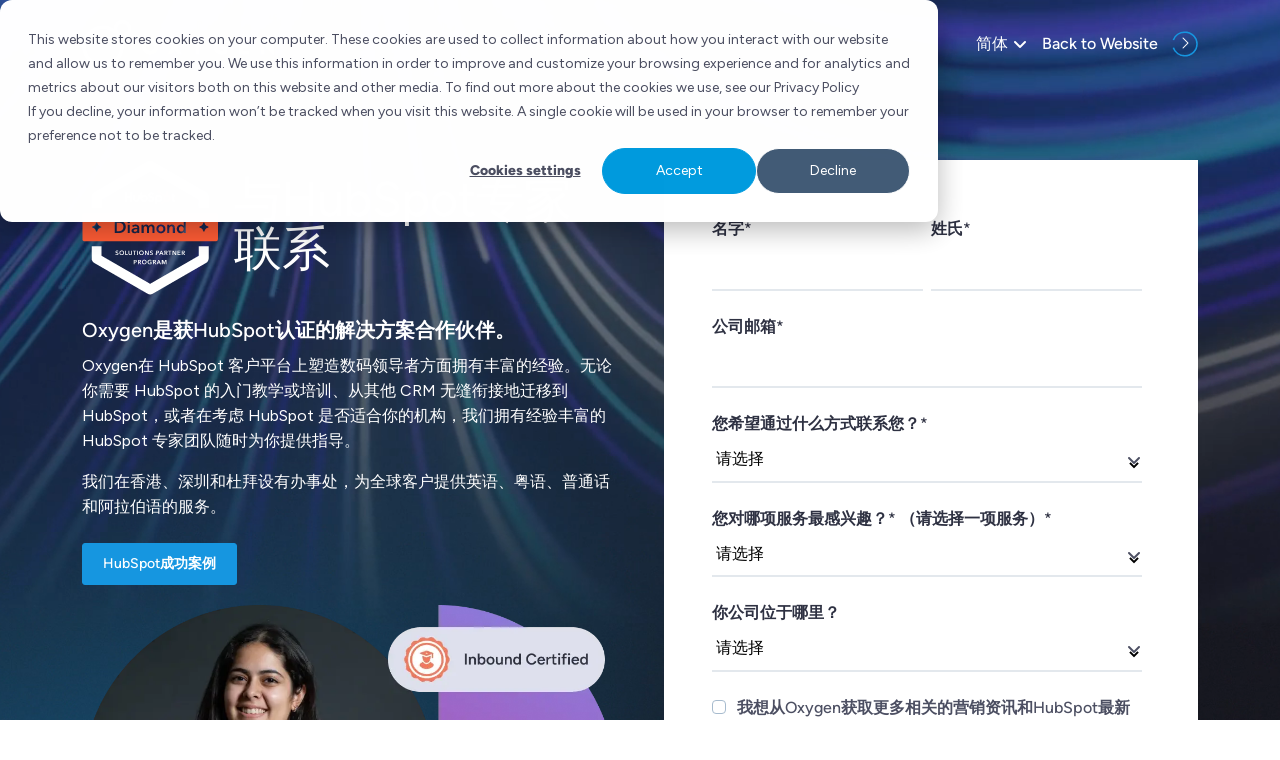

--- FILE ---
content_type: text/html; charset=UTF-8
request_url: https://www.chooseoxygen.com/zh-cn/%E7%B4%A2%E5%8F%96%E6%8A%A5%E4%BB%B7/hubspot%E6%9C%8D%E5%8A%A1
body_size: 12653
content:
<!doctype html><html class="no-js" lang="zh-cn"><head>
    <meta name="googlebot" content="noindex">
    <meta charset="utf-8">
    <title>HubSpot钻石级合作伙伴｜Oxygen</title>
    <link rel="shortcut icon" href="https://www.chooseoxygen.com/hubfs/Oxygen-Favicon.png">
    <meta name="description" content="Oxygen拥有超过十年HubSpot经验，也是中国首个HubSpot钻石级合作伙伴。立即联系我们，由HubSpot专家带你驾驭数码市场！">
    
    
    
    
    
    
    
    
    
    
    
    
    
    
    
    
    <meta name="viewport" content="width=device-width, initial-scale=1">

    
    <meta property="og:description" content="Oxygen拥有超过十年HubSpot经验，也是中国首个HubSpot钻石级合作伙伴。立即联系我们，由HubSpot专家带你驾驭数码市场！">
    <meta property="og:title" content="HubSpot钻石级合作伙伴｜Oxygen">
    <meta name="twitter:description" content="Oxygen拥有超过十年HubSpot经验，也是中国首个HubSpot钻石级合作伙伴。立即联系我们，由HubSpot专家带你驾驭数码市场！">
    <meta name="twitter:title" content="HubSpot钻石级合作伙伴｜Oxygen">

    

    
    <style>
a.cta_button{-moz-box-sizing:content-box !important;-webkit-box-sizing:content-box !important;box-sizing:content-box !important;vertical-align:middle}.hs-breadcrumb-menu{list-style-type:none;margin:0px 0px 0px 0px;padding:0px 0px 0px 0px}.hs-breadcrumb-menu-item{float:left;padding:10px 0px 10px 10px}.hs-breadcrumb-menu-divider:before{content:'›';padding-left:10px}.hs-featured-image-link{border:0}.hs-featured-image{float:right;margin:0 0 20px 20px;max-width:50%}@media (max-width: 568px){.hs-featured-image{float:none;margin:0;width:100%;max-width:100%}}.hs-screen-reader-text{clip:rect(1px, 1px, 1px, 1px);height:1px;overflow:hidden;position:absolute !important;width:1px}
</style>

<link rel="stylesheet" href="https://www.chooseoxygen.com/hubfs/hub_generated/template_assets/1/131989904048/1766124939390/template_bootstrap.min.css">
<link rel="stylesheet" href="https://www.chooseoxygen.com/hubfs/hub_generated/template_assets/1/179385349932/1760430440565/template_main.min.css">
<link rel="stylesheet" href="https://www.chooseoxygen.com/hubfs/hub_generated/template_assets/1/131989466004/1766124937161/template_aos.min.css">

<style>

  
  
  
    
    
      
    
  

  
  
  
  #bgimage1{
    background-image: url(); background-size: cover;background-position-x:50%;background-position-y:50%;background-color:#21242C;
    background-attachment: scroll;
    
    
    z-index: 0;
  }
  
  
  #bgimage1 .default-border{
    border-color: #4c4f62;
  }
  
  #bgimage1 .more-link{
    color: #DDE0ED;
  }
  #bgimage1 .block-link:hover .more-link{
    color: #78c6ee;
  }
  
  
  @media screen and (max-width: 767.9px){
    #bgimage1{
      background-image: url(https://www.chooseoxygen.com/hubfs/website-2021/img/design/img/img-design-section-3-bg.webp); background-size: cover;background-position-x:50%;background-position-y:50%;
    }
  }
  

  
  
  
    
    
      
    
  

  
  
  
  #bgimage2{
    background-image: url(); background-size: cover;background-position-x:50%;background-position-y:50%;background-color:;
    background-attachment: scroll;
    
    
    z-index: 0;
  }
  
  
  

  
  
  

  
  
  
  #bgimage3{
    background-color:#21242C;
    background-attachment: scroll;
    
    
    z-index: 0;
  }
  
  
  #bgimage3 .default-border{
    border-color: #4c4f62;
  }
  
  #bgimage3 .more-link{
    color: #DDE0ED;
  }
  #bgimage3 .block-link:hover .more-link{
    color: #78c6ee;
  }
  
  

</style>

<link rel="stylesheet" href="https://www.chooseoxygen.com/hubfs/hub_generated/template_assets/1/50020590448/1743216312183/template_background-video.min.css">
<link rel="stylesheet" href="https://www.chooseoxygen.com/hubfs/hub_generated/module_assets/1/131989872514/1752489177498/module_flex-columns.min.css">
<link rel="stylesheet" href="https://www.chooseoxygen.com/hubfs/hub_generated/module_assets/1/131990608408/1743339670655/module_image-custom.min.css">
<link rel="stylesheet" href="https://www.chooseoxygen.com/hubfs/hub_generated/module_assets/1/131990608452/1743339674252/module_selectable-header.min.css">
<link rel="stylesheet" href="https://www.chooseoxygen.com/hubfs/hub_generated/module_assets/1/50295684116/1743339543263/module_selectable-header.min.css">
<link rel="stylesheet" href="https://www.chooseoxygen.com/hubfs/hub_generated/template_assets/1/131989504407/1766124937723/template_slick.min.css">
<link rel="stylesheet" href="https://www.chooseoxygen.com/hubfs/hub_generated/template_assets/1/131989504408/1766124938377/template_slick-styles.min.css">
<link rel="stylesheet" href="https://www.chooseoxygen.com/hubfs/hub_generated/module_assets/1/131990809609/1743339681985/module_testimonials-carousel.min.css">
<link rel="stylesheet" href="https://www.chooseoxygen.com/hubfs/hub_generated/module_assets/1/131989504357/1743339633769/module_infinite-image-scroll.min.css">
<link rel="stylesheet" href="https://www.chooseoxygen.com/hubfs/hub_generated/module_assets/1/167700807864/1743339687622/module_floating-form-trigger.min.css">
<!-- Editor Styles -->
<style id="hs_editor_style" type="text/css">
/* HubSpot Non-stacked Media Query Styles */
@media (min-width:768px) {
  .dnd_area_section_2-row-0-vertical-alignment > .row-fluid {
    display: -ms-flexbox !important;
    -ms-flex-direction: row;
    display: flex !important;
    flex-direction: row;
  }
  .cell_1714026389756-vertical-alignment {
    display: -ms-flexbox !important;
    -ms-flex-direction: column !important;
    -ms-flex-pack: start !important;
    display: flex !important;
    flex-direction: column !important;
    justify-content: flex-start !important;
  }
  .cell_1714026389756-vertical-alignment > div {
    flex-shrink: 0 !important;
  }
  .cell_1714026377645-vertical-alignment {
    display: -ms-flexbox !important;
    -ms-flex-direction: column !important;
    -ms-flex-pack: start !important;
    display: flex !important;
    flex-direction: column !important;
    justify-content: flex-start !important;
  }
  .cell_1714026377645-vertical-alignment > div {
    flex-shrink: 0 !important;
  }
  .cell_1714026318363-vertical-alignment {
    display: -ms-flexbox !important;
    -ms-flex-direction: column !important;
    -ms-flex-pack: start !important;
    display: flex !important;
    flex-direction: column !important;
    justify-content: flex-start !important;
  }
  .cell_1714026318363-vertical-alignment > div {
    flex-shrink: 0 !important;
  }
}
/* HubSpot Styles (default) */
.dnd_area_section_2-row-0-hidden {
  display: block !important;
}
.dnd_area_section_2-row-1-hidden {
  display: block !important;
}
.dnd_area_section_2-row-2-hidden {
  display: block !important;
}
.dnd_area_section_2-row-3-hidden {
  display: block !important;
}
.dnd_area_section_2-row-8-hidden {
  display: block !important;
}
.module_17267997441096-hidden {
  display: block !important;
}
</style>
    

    
<!--  Added by GoogleAnalytics integration -->
<script>
var _hsp = window._hsp = window._hsp || [];
_hsp.push(['addPrivacyConsentListener', function(consent) { if (consent.allowed || (consent.categories && consent.categories.analytics)) {
  (function(i,s,o,g,r,a,m){i['GoogleAnalyticsObject']=r;i[r]=i[r]||function(){
  (i[r].q=i[r].q||[]).push(arguments)},i[r].l=1*new Date();a=s.createElement(o),
  m=s.getElementsByTagName(o)[0];a.async=1;a.src=g;m.parentNode.insertBefore(a,m)
})(window,document,'script','//www.google-analytics.com/analytics.js','ga');
  ga('create','UA-110777633-1','auto');
  ga('send','pageview');
}}]);
</script>

<!-- /Added by GoogleAnalytics integration -->

<!--  Added by GoogleAnalytics4 integration -->
<script>
var _hsp = window._hsp = window._hsp || [];
window.dataLayer = window.dataLayer || [];
function gtag(){dataLayer.push(arguments);}

var useGoogleConsentModeV2 = true;
var waitForUpdateMillis = 1000;


if (!window._hsGoogleConsentRunOnce) {
  window._hsGoogleConsentRunOnce = true;

  gtag('consent', 'default', {
    'ad_storage': 'denied',
    'analytics_storage': 'denied',
    'ad_user_data': 'denied',
    'ad_personalization': 'denied',
    'wait_for_update': waitForUpdateMillis
  });

  if (useGoogleConsentModeV2) {
    _hsp.push(['useGoogleConsentModeV2'])
  } else {
    _hsp.push(['addPrivacyConsentListener', function(consent){
      var hasAnalyticsConsent = consent && (consent.allowed || (consent.categories && consent.categories.analytics));
      var hasAdsConsent = consent && (consent.allowed || (consent.categories && consent.categories.advertisement));

      gtag('consent', 'update', {
        'ad_storage': hasAdsConsent ? 'granted' : 'denied',
        'analytics_storage': hasAnalyticsConsent ? 'granted' : 'denied',
        'ad_user_data': hasAdsConsent ? 'granted' : 'denied',
        'ad_personalization': hasAdsConsent ? 'granted' : 'denied'
      });
    }]);
  }
}

gtag('js', new Date());
gtag('set', 'developer_id.dZTQ1Zm', true);
gtag('config', 'G-7CB3FVKBE8');
</script>
<script async src="https://www.googletagmanager.com/gtag/js?id=G-7CB3FVKBE8"></script>

<!-- /Added by GoogleAnalytics4 integration -->

<!--  Added by GoogleTagManager integration -->
<script>
var _hsp = window._hsp = window._hsp || [];
window.dataLayer = window.dataLayer || [];
function gtag(){dataLayer.push(arguments);}

var useGoogleConsentModeV2 = true;
var waitForUpdateMillis = 1000;



var hsLoadGtm = function loadGtm() {
    if(window._hsGtmLoadOnce) {
      return;
    }

    if (useGoogleConsentModeV2) {

      gtag('set','developer_id.dZTQ1Zm',true);

      gtag('consent', 'default', {
      'ad_storage': 'denied',
      'analytics_storage': 'denied',
      'ad_user_data': 'denied',
      'ad_personalization': 'denied',
      'wait_for_update': waitForUpdateMillis
      });

      _hsp.push(['useGoogleConsentModeV2'])
    }

    (function(w,d,s,l,i){w[l]=w[l]||[];w[l].push({'gtm.start':
    new Date().getTime(),event:'gtm.js'});var f=d.getElementsByTagName(s)[0],
    j=d.createElement(s),dl=l!='dataLayer'?'&l='+l:'';j.async=true;j.src=
    'https://www.googletagmanager.com/gtm.js?id='+i+dl;f.parentNode.insertBefore(j,f);
    })(window,document,'script','dataLayer','GTM-M4PSPTL');

    window._hsGtmLoadOnce = true;
};

_hsp.push(['addPrivacyConsentListener', function(consent){
  if(consent.allowed || (consent.categories && consent.categories.analytics)){
    hsLoadGtm();
  }
}]);

</script>

<!-- /Added by GoogleTagManager integration -->

    <link rel="canonical" href="https://www.chooseoxygen.com/zh-cn/索取报价/hubspot服务">

<meta name="google-site-verification" content="fC_sd1o5eEzS5suP05yXgLMxdmRVMmfk9zSoUdgIXkE">
<meta name="google-site-verification" content="yBcPUQURfxEFf9VrTRomF5l4lpScJxWI3JPIztoj6Zg">




<!-- Site Schema -->
<script type="application/ld+json">
{
  "@context": "https://schema.org",
  "@graph": [
    {
      "@type": "WebSite",
      "name": "Oxygen Strategic Partners",
      "url": "http://www.chooseoxygen.com/"
    },
    {
      "@type": "Organization",
      "mainEntityOfPage": {
        "@type": "WebPage",
        "@id": "https://www.chooseoxygen.com/zh-cn/索取报价/hubspot服务",
        "description": "Oxygen拥有超过十年HubSpot经验，也是中国首个HubSpot钻石级合作伙伴。立即联系我们，由HubSpot专家带你驾驭数码市场！"
      },
      "url": "http://www.chooseoxygen.com/",
      "logo": "https://www.chooseoxygen.com/hubfs/Oxygen-Logo.png",
      "image": "https://www.chooseoxygen.com/hubfs/Oxygen-Logo.png",
      "name": "Oxygen Two Point Zero Company Limited",
      "alternateName": "Oxygen Inbound",
      "naics": "54",
      "description": "Oxygen is an inbound marketing and sales agency based in Hong Kong, Shenzhen & Cape Town specialising in marketing automation. We are the first HubSpot Platinum Partner in Asia, and HubSpot's first partner in China. We provide inbound marketing, sales, and automation solutions to a range of MNC's in the Greater China region.",
      "address": [
        {
          "@type": "PostalAddress",
          "streetAddress": "10/F, YF Life Tower, 33 Lockhart Road ",
          "addressLocality": "Wan Chai",
          "addressRegion": "Hong Kong Island",
          "addressCountry": "Hong Kong",
          "postalCode": ""
        },
        {
          "@type": "PostalAddress",
          "streetAddress": "9th Floor, Tower B, TCL Building, 6 Gao Xin Nan Yi Street, Nanshan",
          "addressLocality": "Shenzhen",
          "addressRegion": "Another State",
          "addressCountry": "China",
          "postalCode": "518000"
        },
        {
          "@type": "PostalAddress",
          "streetAddress": "Astrolabs, R5 Retail Level, Cluster R, Jumeirah Lakes Towers",
          "addressLocality": "Dubai",
          "addressRegion": "",
          "addressCountry": "United Arab Emirates",
          "postalCode": ""
        }
      ],
      "telephone": [
        "+852 800 931 216",
        "+8617744972801",
        "+971543977260"
      ],
      "sameAs": [
        "https://www.facebook.com/chooseoxygen",
        "https://twitter.com/chooseoxygen",
        "https://www.linkedin.com/company/chooseoxygen/"
      ]
    }
  ]
}
</script>
<!-- End Schema -->


<meta property="og:type" content="website">


<!-- Google Tag Manager -->
<script>(function(w,d,s,l,i){w[l]=w[l]||[];w[l].push({'gtm.start':
new Date().getTime(),event:'gtm.js'});var f=d.getElementsByTagName(s)[0],
j=d.createElement(s),dl=l!='dataLayer'?'&l='+l:'';j.async=true;j.src=
'https://www.googletagmanager.com/gtm.js?id='+i+dl;f.parentNode.insertBefore(j,f);
})(window,document,'script','dataLayer','GTM-PSS7VJF');</script>
<!-- End Google Tag Manager -->

<!-- Apollo Tracking Script -->
<script>function initApollo(){var n=Math.random().toString(36).substring(7),o=document.createElement("script");
o.src="https://assets.apollo.io/micro/website-tracker/tracker.iife.js?nocache="+n,o.async=!0,o.defer=!0,
o.onload=function(){window.trackingFunctions.onLoad({appId:"663326cb62e7aa06bc0e24d2"})},
document.head.appendChild(o)}initApollo();</script>
<!-- End Apollo Tracking Script -->
<meta property="og:image" content="https://www.chooseoxygen.com/hubfs/img/img-general-featured-img-sc.jpg">
<meta property="og:image:width" content="1200">
<meta property="og:image:height" content="627">
<meta property="og:image:alt" content="Oxygen - Hubspot Diamond Partner in Hong Kong, China and UAE">
<meta name="twitter:image" content="https://www.chooseoxygen.com/hubfs/img/img-general-featured-img-sc.jpg">
<meta name="twitter:image:alt" content="Oxygen - Hubspot Diamond Partner in Hong Kong, China and UAE">

<meta property="og:url" content="https://www.chooseoxygen.com/zh-cn/索取报价/hubspot服务">
<meta name="twitter:card" content="summary_large_image">
<meta http-equiv="content-language" content="zh-cn">
<link rel="alternate" hreflang="en-gb" href="https://www.chooseoxygen.com/contact-us/hubspot-service">
<link rel="alternate" hreflang="zh-cn" href="https://www.chooseoxygen.com/zh-cn/索取报价/hubspot服务">
<link rel="alternate" hreflang="zh-hk" href="https://www.chooseoxygen.com/zh-hk/索取報價/hubspot服務">






    
    <script src="https://kit.fontawesome.com/696eb7280b.js" crossorigin="anonymous"></script>
    
  <meta name="generator" content="HubSpot"></head>
  <body>
<!--  Added by GoogleTagManager integration -->
<noscript><iframe src="https://www.googletagmanager.com/ns.html?id=GTM-M4PSPTL" height="0" width="0" style="display:none;visibility:hidden"></iframe></noscript>

<!-- /Added by GoogleTagManager integration -->

    <header class="header header-transparent header-landing">
    
      <div data-global-resource-path="o2-theme-2021-combined/templates/partials/header-landing.html">





    
    
    
    
    
  

  <div class="container">
    <div class="d-flex align-items-center justify-content-between position-relative py-3">
      <a href="/?hsLang=zh-cn"><img src="https://www.chooseoxygen.com/hubfs/Oxygen-logo-2021.svg" loading="lazy" alt="Oxygen logo" class="header-logo"></a>
      <div class="d-flex align-items-center">
        
        <div id="language-switcher" class="align-items-center zh-cn">
          <div id="locale-flag" class="hs-skip-lang-url-rewrite d-flex align-items-center">
            <span class="locale-name d-flex align-items-center">简体 <i class="fas fa-angle-down ms-1"></i></span>
          </div>
          <ul id="language-menu" class="hs-skip-lang-url-rewrite">
            <li><a data-language="en" href="https://www.chooseoxygen.com/contact-us/hubspot-service">English</a></li>
            <li><a data-language="zh-hk" href="https://www.chooseoxygen.com/zh-hk/索取報價/hubspot服務">繁體中文</a></li>
            <li><a data-language="zh-cn" href="https://www.chooseoxygen.com/zh-cn/索取报价/hubspot服务">简体中文</a></li>
          </ul>
        </div>
        
        <a class="more-link" href="/?hsLang=zh-cn">
          Back to Website
        </a>
      </div>
      
    </div>
  </div></div>
    
    </header>
    <a class="screen-reader" href="#skip-content">Skip to content</a>
    <div class="body-wrapper   hs-content-id-171187737391 hs-site-page page hs-content-path-zh-cn-索取报价-hubspot服务 hs-content-name-l-rfq-form-hubspot-2024-sc  ">
      <a class="anchor-link" id="skip-content"></a>
      


  
  
  
  
  

  

  


<main class="body-container-wrapper">
  
  <section id="bgimage1" class="page-section-header">
    <div class="container">
      <div class="container-fluid">
<div class="row-fluid-wrapper">
<div class="row-fluid">
<div class="span12 widget-span widget-type-cell " style="" data-widget-type="cell" data-x="0" data-w="12">

<div class="row-fluid-wrapper row-depth-1 row-number-1 dnd-section">
<div class="row-fluid ">
<div class="span12 widget-span widget-type-cell dnd-column" style="" data-widget-type="cell" data-x="0" data-w="12">

<div class="row-fluid-wrapper row-depth-1 row-number-2 dnd-row">
<div class="row-fluid ">
<div class="span12 widget-span widget-type-custom_widget dnd-module" style="" data-widget-type="custom_widget" data-x="0" data-w="12">
<div id="hs_cos_wrapper_widget_1715846341408" class="hs_cos_wrapper hs_cos_wrapper_widget hs_cos_wrapper_type_module" style="" data-hs-cos-general-type="widget" data-hs-cos-type="module"><div class="row g-5 align-items-">
  
  
  <div id="widget_1715846341408-column-1" class="col-12 col-sm-12 col-md-12 col-lg-6 col-xl-6 col-xxl-6 white-color d-xxl-block d-xl-block d-lg-block d-md-block d-sm-block d-block">
    
    <div class=" h-100 d-flex flex-column">
      
      
      
      <div class=" ">
        
      <div class="d-flex align-items-center white-color">
        
        <img class="flex-shrink-0 me-3" src="https://www.chooseoxygen.com/hubfs/website-2021/img/rfq/img-onboarding-parent-diamond-partner%202%20(1).svg" alt="img-onboarding-parent-diamond-partner 2 (1)">
        
        <h1><span style="color: #ffffff;">与HubSpot专家联系</span></h1>
      </div>
      
    </div>
    
      <div class=" ">
        
      <div class="spacer spacer-20  spacer-sm-"></div>
      
    </div>
    
      <div class=" ">
        
        <h5 class=" white-color">Oxygen是获HubSpot认证的解决方案合作伙伴。</h5>
          
    </div>
    
      <div class=" ">
        
        <p>Oxygen在 HubSpot 客户平台上塑造数码领导者方面拥有丰富的经验。无论你需要 HubSpot 的入门教学或培训、从其他 CRM 无缝衔接地迁移到 HubSpot，或者在考虑 HubSpot 是否适合你的机构，我们拥有经验丰富的 HubSpot 专家团队随时为你提供指导。</p>
<p>我们在香港、深圳和杜拜设有办事处，为全球客户提供英语、粤语、普通话和阿拉伯语的服务。</p>
        
    </div>
    
      <div class=" ">
        
          <div class="text-left">
        
        
        
        
        <a class="cta-button cta-no-arrow me-3 mt-2" href="#SuccessStory">
          HubSpot成功案例
        </a>
        
        
      </div>
      
    </div>
    
      <div class=" ">
        
      <div class="spacer spacer-20  spacer-sm-"></div>
      
    </div>
    
      <div class=" ">
        
      <div class="">
        
        
        
        
        
        <img id="widget_1715846341408-image-1-7" src="https://www.chooseoxygen.com/hubfs/website-2021/img/rfq/img-Nat-epert.webp" alt="img-Nat-epert" loading="lazy" style="max-width: 100%; height: auto;">
        
      </div>
      
    </div>
    
  </div>
</div>


  
  <div id="widget_1715846341408-column-2" class="col-12 col-sm-12 col-md-12 col-lg-6 col-xl-6 col-xxl-6 d-xxl-block d-xl-block d-lg-block d-md-block d-sm-block d-block">
    
    <div class=" h-100 d-flex flex-column">
      
      
      
      <div class=" ">
        
      <div class="p-5 white-bg" id="form-container">
        <span id="hs_cos_wrapper_widget_1715846341408_" class="hs_cos_wrapper hs_cos_wrapper_widget hs_cos_wrapper_type_form" style="" data-hs-cos-general-type="widget" data-hs-cos-type="form"><h3 id="hs_cos_wrapper_form_964720642_title" class="hs_cos_wrapper form-title" data-hs-cos-general-type="widget_field" data-hs-cos-type="text"></h3>

<div id="hs_form_target_form_964720642"></div>









</span>
      </div>
      
    </div>
    
  </div>
</div>


</div></div>

</div><!--end widget-span -->
</div><!--end row-->
</div><!--end row-wrapper -->

</div><!--end widget-span -->
</div><!--end row-->
</div><!--end row-wrapper -->

</div><!--end widget-span -->
</div>
</div>
</div>
    </div>
  </section>
  
  <div id="bgimage2" class="page-section">
    <div class="container">
      <div class="container-fluid">
<div class="row-fluid-wrapper">
<div class="row-fluid">
<div class="span12 widget-span widget-type-cell " style="" data-widget-type="cell" data-x="0" data-w="12">

<div class="row-fluid-wrapper row-depth-1 row-number-1 dnd_area_section_2-row-0-hidden dnd-section dnd_area_section_2-row-0-vertical-alignment">
<div class="row-fluid ">
<div class="span5 widget-span widget-type-cell dnd-column cell_1714026318363-vertical-alignment" style="" data-widget-type="cell" data-x="0" data-w="5">

<div class="row-fluid-wrapper row-depth-1 row-number-2 dnd-row">
<div class="row-fluid ">
<div class="span12 widget-span widget-type-custom_widget dnd-module" style="" data-widget-type="custom_widget" data-x="0" data-w="12">
<div id="hs_cos_wrapper_widget_1715842388737" class="hs_cos_wrapper hs_cos_wrapper_widget hs_cos_wrapper_type_module" style="" data-hs-cos-general-type="widget" data-hs-cos-type="module"><div class="custom-image-container " style="margin-top: px; margin-bottom: px;">
  
  
  
  
  
  
  <img id="custom-image-widget_1715842388737" src="https://www.chooseoxygen.com/hs-fs/hubfs/website-2021/img/rfq/FINAL_OBA_Badge%201%20(2).png?width=173&amp;height=130&amp;name=FINAL_OBA_Badge%201%20(2).png" alt="img-onboarding-award-transparent-bg" loading="lazy" width="173" height="130" style="max-width: 100%; height: auto;" srcset="https://www.chooseoxygen.com/hs-fs/hubfs/website-2021/img/rfq/FINAL_OBA_Badge%201%20(2).png?width=87&amp;height=65&amp;name=FINAL_OBA_Badge%201%20(2).png 87w, https://www.chooseoxygen.com/hs-fs/hubfs/website-2021/img/rfq/FINAL_OBA_Badge%201%20(2).png?width=173&amp;height=130&amp;name=FINAL_OBA_Badge%201%20(2).png 173w, https://www.chooseoxygen.com/hs-fs/hubfs/website-2021/img/rfq/FINAL_OBA_Badge%201%20(2).png?width=260&amp;height=195&amp;name=FINAL_OBA_Badge%201%20(2).png 260w, https://www.chooseoxygen.com/hs-fs/hubfs/website-2021/img/rfq/FINAL_OBA_Badge%201%20(2).png?width=346&amp;height=260&amp;name=FINAL_OBA_Badge%201%20(2).png 346w, https://www.chooseoxygen.com/hs-fs/hubfs/website-2021/img/rfq/FINAL_OBA_Badge%201%20(2).png?width=433&amp;height=325&amp;name=FINAL_OBA_Badge%201%20(2).png 433w, https://www.chooseoxygen.com/hs-fs/hubfs/website-2021/img/rfq/FINAL_OBA_Badge%201%20(2).png?width=519&amp;height=390&amp;name=FINAL_OBA_Badge%201%20(2).png 519w" sizes="(max-width: 173px) 100vw, 173px">
  
</div>

</div>

</div><!--end widget-span -->
</div><!--end row-->
</div><!--end row-wrapper -->

<div class="row-fluid-wrapper row-depth-1 row-number-3 dnd-row">
<div class="row-fluid ">
<div class="span12 widget-span widget-type-custom_widget dnd-module" style="" data-widget-type="custom_widget" data-x="0" data-w="12">
<div id="hs_cos_wrapper_widget_1715842412662" class="hs_cos_wrapper hs_cos_wrapper_widget hs_cos_wrapper_type_module" style="" data-hs-cos-general-type="widget" data-hs-cos-type="module"><div class="spacer spacer-20"></div></div>

</div><!--end widget-span -->
</div><!--end row-->
</div><!--end row-wrapper -->

<div class="row-fluid-wrapper row-depth-1 row-number-4 dnd-row">
<div class="row-fluid ">
<div class="span12 widget-span widget-type-custom_widget dnd-module" style="" data-widget-type="custom_widget" data-x="0" data-w="12">
<div id="hs_cos_wrapper_widget_1714026318048" class="hs_cos_wrapper hs_cos_wrapper_widget hs_cos_wrapper_type_module" style="" data-hs-cos-general-type="widget" data-hs-cos-type="module">

  
  
  <h2 class="mt-0 h3">HubSpot认证的入门培训</h2>

</div>

</div><!--end widget-span -->
</div><!--end row-->
</div><!--end row-wrapper -->

<div class="row-fluid-wrapper row-depth-1 row-number-5 dnd-row">
<div class="row-fluid ">
<div class="span12 widget-span widget-type-custom_widget dnd-module" style="" data-widget-type="custom_widget" data-x="0" data-w="12">
<div id="hs_cos_wrapper_widget_1714026335143" class="hs_cos_wrapper hs_cos_wrapper_widget hs_cos_wrapper_type_module widget-type-rich_text" style="" data-hs-cos-general-type="widget" data-hs-cos-type="module"><span id="hs_cos_wrapper_widget_1714026335143_" class="hs_cos_wrapper hs_cos_wrapper_widget hs_cos_wrapper_type_rich_text" style="" data-hs-cos-general-type="widget" data-hs-cos-type="rich_text"><p style="font-size: 16px;">Oxygen是少数几家通过严格资质审核，成功完成企业级HubSpot入门认证的HubSpot解决方案合作伙伴之一。</p></span></div>

</div><!--end widget-span -->
</div><!--end row-->
</div><!--end row-wrapper -->

</div><!--end widget-span -->
<div class="span1 widget-span widget-type-cell cell_1714026377645-vertical-alignment dnd-column" style="" data-widget-type="cell" data-x="5" data-w="1">

<div class="row-fluid-wrapper row-depth-1 row-number-6 dnd-row">
<div class="row-fluid ">
<div class="span12 widget-span widget-type-custom_widget dnd-module" style="" data-widget-type="custom_widget" data-x="0" data-w="12">
<div id="hs_cos_wrapper_widget_1714026377268" class="hs_cos_wrapper hs_cos_wrapper_widget hs_cos_wrapper_type_module" style="" data-hs-cos-general-type="widget" data-hs-cos-type="module"><div class="spacer spacer-"></div></div>

</div><!--end widget-span -->
</div><!--end row-->
</div><!--end row-wrapper -->

</div><!--end widget-span -->
<div class="span6 widget-span widget-type-cell cell_1714026389756-vertical-alignment dnd-column" style="" data-widget-type="cell" data-x="6" data-w="6">

<div class="row-fluid-wrapper row-depth-1 row-number-7 dnd-row">
<div class="row-fluid ">
<div class="span12 widget-span widget-type-custom_widget dnd-module" style="" data-widget-type="custom_widget" data-x="0" data-w="12">
<div id="hs_cos_wrapper_widget_1719246176899" class="hs_cos_wrapper hs_cos_wrapper_widget hs_cos_wrapper_type_module" style="" data-hs-cos-general-type="widget" data-hs-cos-type="module">


  
    <h2 class="mt-0 h3">10次影响力奖（IMPACT）得主</h2>
  
</div>

</div><!--end widget-span -->
</div><!--end row-->
</div><!--end row-wrapper -->

<div class="row-fluid-wrapper row-depth-1 row-number-8 dnd-row">
<div class="row-fluid ">
<div class="span12 widget-span widget-type-custom_widget dnd-module" style="" data-widget-type="custom_widget" data-x="0" data-w="12">
<div id="hs_cos_wrapper_widget_1719246274131" class="hs_cos_wrapper hs_cos_wrapper_widget hs_cos_wrapper_type_module widget-type-rich_text" style="" data-hs-cos-general-type="widget" data-hs-cos-type="module"><span id="hs_cos_wrapper_widget_1719246274131_" class="hs_cos_wrapper hs_cos_wrapper_widget hs_cos_wrapper_type_rich_text" style="" data-hs-cos-general-type="widget" data-hs-cos-type="rich_text">我们荣获了10次HubSpot影响力（ IMPACT）奖项，以表彰我们在HubSpot上为客户带来的卓越成就。我们还确保团队始终掌握最新的HubSpot培训，并拥有超过100个HubSpot的有效认证。</span></div>

</div><!--end widget-span -->
</div><!--end row-->
</div><!--end row-wrapper -->

<div class="row-fluid-wrapper row-depth-1 row-number-9 dnd-row">
<div class="row-fluid ">
<div class="span12 widget-span widget-type-custom_widget dnd-module" style="" data-widget-type="custom_widget" data-x="0" data-w="12">
<div id="hs_cos_wrapper_widget_1719246650087" class="hs_cos_wrapper hs_cos_wrapper_widget hs_cos_wrapper_type_module" style="" data-hs-cos-general-type="widget" data-hs-cos-type="module"><div class="spacer spacer-20"></div></div>

</div><!--end widget-span -->
</div><!--end row-->
</div><!--end row-wrapper -->

<div class="row-fluid-wrapper row-depth-1 row-number-10 dnd-row">
<div class="row-fluid ">
<div class="span12 widget-span widget-type-custom_widget dnd-module" style="" data-widget-type="custom_widget" data-x="0" data-w="12">
<div id="hs_cos_wrapper_widget_1714026389441" class="hs_cos_wrapper hs_cos_wrapper_widget hs_cos_wrapper_type_module" style="" data-hs-cos-general-type="widget" data-hs-cos-type="module">

  
  
  <h3 class="mt-0 mb-0 h5 header-right-line">HubSpot IMPACT奖项</h3>

</div>

</div><!--end widget-span -->
</div><!--end row-->
</div><!--end row-wrapper -->

<div class="row-fluid-wrapper row-depth-1 row-number-11 dnd-row">
<div class="row-fluid ">
<div class="span12 widget-span widget-type-custom_widget dnd-module" style="" data-widget-type="custom_widget" data-x="0" data-w="12">
<div id="hs_cos_wrapper_widget_1714027732805" class="hs_cos_wrapper hs_cos_wrapper_widget hs_cos_wrapper_type_module" style="" data-hs-cos-general-type="widget" data-hs-cos-type="module"><div class="spacer spacer-20"></div></div>

</div><!--end widget-span -->
</div><!--end row-->
</div><!--end row-wrapper -->

<div class="row-fluid-wrapper row-depth-1 row-number-12 dnd-row">
<div class="row-fluid ">
<div class="span12 widget-span widget-type-custom_widget dnd-module" style="" data-widget-type="custom_widget" data-x="0" data-w="12">
<div id="hs_cos_wrapper_widget_1714027032197" class="hs_cos_wrapper hs_cos_wrapper_widget hs_cos_wrapper_type_module" style="" data-hs-cos-general-type="widget" data-hs-cos-type="module"><div class="slick-carousel-v2 slick-pagination-center " data-navigation="true" data-slides-to-show-desktop="3" data-slides-to-show-1024="3" data-slides-to-show-768="3" data-slides-to-show-576="2" data-slides-to-scroll-desktop="" data-slides-to-scroll-1024="" data-slides-to-scroll-768="" data-slides-to-scroll-576="" data-infinite="true" data-autoplay="false" data-arrows="false" data-variable-width="false" data-center-mode="false">
  
  <div>
    
      
        
        
        
        
        
        
        <img src="https://www.chooseoxygen.com/hs-fs/hubfs/website-2021/img/rfq/Group%20963.png?width=392&amp;height=282&amp;name=Group%20963.png" alt="img-award-hubspot-marketing" loading="lazy" width="392" height="282" style="max-width: 100%; height: auto;" srcset="https://www.chooseoxygen.com/hs-fs/hubfs/website-2021/img/rfq/Group%20963.png?width=196&amp;height=141&amp;name=Group%20963.png 196w, https://www.chooseoxygen.com/hs-fs/hubfs/website-2021/img/rfq/Group%20963.png?width=392&amp;height=282&amp;name=Group%20963.png 392w, https://www.chooseoxygen.com/hs-fs/hubfs/website-2021/img/rfq/Group%20963.png?width=588&amp;height=423&amp;name=Group%20963.png 588w, https://www.chooseoxygen.com/hs-fs/hubfs/website-2021/img/rfq/Group%20963.png?width=784&amp;height=564&amp;name=Group%20963.png 784w, https://www.chooseoxygen.com/hs-fs/hubfs/website-2021/img/rfq/Group%20963.png?width=980&amp;height=705&amp;name=Group%20963.png 980w, https://www.chooseoxygen.com/hs-fs/hubfs/website-2021/img/rfq/Group%20963.png?width=1176&amp;height=846&amp;name=Group%20963.png 1176w" sizes="(max-width: 392px) 100vw, 392px">
        
      
    
    </div>
  
  <div>
    
      
        
        
        
        
        
        
        <img src="https://www.chooseoxygen.com/hs-fs/hubfs/website-2021/img/rfq/Frame%20958.png?width=392&amp;height=282&amp;name=Frame%20958.png" alt="img-award-hubspot-platform-excellence" loading="lazy" width="392" height="282" style="max-width: 100%; height: auto;" srcset="https://www.chooseoxygen.com/hs-fs/hubfs/website-2021/img/rfq/Frame%20958.png?width=196&amp;height=141&amp;name=Frame%20958.png 196w, https://www.chooseoxygen.com/hs-fs/hubfs/website-2021/img/rfq/Frame%20958.png?width=392&amp;height=282&amp;name=Frame%20958.png 392w, https://www.chooseoxygen.com/hs-fs/hubfs/website-2021/img/rfq/Frame%20958.png?width=588&amp;height=423&amp;name=Frame%20958.png 588w, https://www.chooseoxygen.com/hs-fs/hubfs/website-2021/img/rfq/Frame%20958.png?width=784&amp;height=564&amp;name=Frame%20958.png 784w, https://www.chooseoxygen.com/hs-fs/hubfs/website-2021/img/rfq/Frame%20958.png?width=980&amp;height=705&amp;name=Frame%20958.png 980w, https://www.chooseoxygen.com/hs-fs/hubfs/website-2021/img/rfq/Frame%20958.png?width=1176&amp;height=846&amp;name=Frame%20958.png 1176w" sizes="(max-width: 392px) 100vw, 392px">
        
      
    
    </div>
  
  <div>
    
      
        
        
        
        
        
        
        <img src="https://www.chooseoxygen.com/hs-fs/hubfs/website-2021/img/rfq/Group%20962.png?width=392&amp;height=282&amp;name=Group%20962.png" alt="img-award-hubspot-website-design" loading="lazy" width="392" height="282" style="max-width: 100%; height: auto;" srcset="https://www.chooseoxygen.com/hs-fs/hubfs/website-2021/img/rfq/Group%20962.png?width=196&amp;height=141&amp;name=Group%20962.png 196w, https://www.chooseoxygen.com/hs-fs/hubfs/website-2021/img/rfq/Group%20962.png?width=392&amp;height=282&amp;name=Group%20962.png 392w, https://www.chooseoxygen.com/hs-fs/hubfs/website-2021/img/rfq/Group%20962.png?width=588&amp;height=423&amp;name=Group%20962.png 588w, https://www.chooseoxygen.com/hs-fs/hubfs/website-2021/img/rfq/Group%20962.png?width=784&amp;height=564&amp;name=Group%20962.png 784w, https://www.chooseoxygen.com/hs-fs/hubfs/website-2021/img/rfq/Group%20962.png?width=980&amp;height=705&amp;name=Group%20962.png 980w, https://www.chooseoxygen.com/hs-fs/hubfs/website-2021/img/rfq/Group%20962.png?width=1176&amp;height=846&amp;name=Group%20962.png 1176w" sizes="(max-width: 392px) 100vw, 392px">
        
      
    
    </div>
  
  <div>
    
      
        
        
        
        
        
        
        <img src="https://www.chooseoxygen.com/hs-fs/hubfs/website-2021/img/rfq/Frame%20964.png?width=392&amp;height=282&amp;name=Frame%20964.png" alt="img-award-hubspot-sales-enablement" loading="lazy" width="392" height="282" style="max-width: 100%; height: auto;" srcset="https://www.chooseoxygen.com/hs-fs/hubfs/website-2021/img/rfq/Frame%20964.png?width=196&amp;height=141&amp;name=Frame%20964.png 196w, https://www.chooseoxygen.com/hs-fs/hubfs/website-2021/img/rfq/Frame%20964.png?width=392&amp;height=282&amp;name=Frame%20964.png 392w, https://www.chooseoxygen.com/hs-fs/hubfs/website-2021/img/rfq/Frame%20964.png?width=588&amp;height=423&amp;name=Frame%20964.png 588w, https://www.chooseoxygen.com/hs-fs/hubfs/website-2021/img/rfq/Frame%20964.png?width=784&amp;height=564&amp;name=Frame%20964.png 784w, https://www.chooseoxygen.com/hs-fs/hubfs/website-2021/img/rfq/Frame%20964.png?width=980&amp;height=705&amp;name=Frame%20964.png 980w, https://www.chooseoxygen.com/hs-fs/hubfs/website-2021/img/rfq/Frame%20964.png?width=1176&amp;height=846&amp;name=Frame%20964.png 1176w" sizes="(max-width: 392px) 100vw, 392px">
        
      
    
    </div>
  
  <div>
    
      
        
        
        
        
        
        
        <img src="https://www.chooseoxygen.com/hs-fs/hubfs/website-2021/img/rfq/Group%20976.png?width=392&amp;height=282&amp;name=Group%20976.png" alt="img-award-hubspot-integration-excellence" loading="lazy" width="392" height="282" style="max-width: 100%; height: auto;" srcset="https://www.chooseoxygen.com/hs-fs/hubfs/website-2021/img/rfq/Group%20976.png?width=196&amp;height=141&amp;name=Group%20976.png 196w, https://www.chooseoxygen.com/hs-fs/hubfs/website-2021/img/rfq/Group%20976.png?width=392&amp;height=282&amp;name=Group%20976.png 392w, https://www.chooseoxygen.com/hs-fs/hubfs/website-2021/img/rfq/Group%20976.png?width=588&amp;height=423&amp;name=Group%20976.png 588w, https://www.chooseoxygen.com/hs-fs/hubfs/website-2021/img/rfq/Group%20976.png?width=784&amp;height=564&amp;name=Group%20976.png 784w, https://www.chooseoxygen.com/hs-fs/hubfs/website-2021/img/rfq/Group%20976.png?width=980&amp;height=705&amp;name=Group%20976.png 980w, https://www.chooseoxygen.com/hs-fs/hubfs/website-2021/img/rfq/Group%20976.png?width=1176&amp;height=846&amp;name=Group%20976.png 1176w" sizes="(max-width: 392px) 100vw, 392px">
        
      
    
    </div>
  
</div></div>

</div><!--end widget-span -->
</div><!--end row-->
</div><!--end row-wrapper -->

</div><!--end widget-span -->
</div><!--end row-->
</div><!--end row-wrapper -->

<div class="row-fluid-wrapper row-depth-1 row-number-13 dnd_area_section_2-row-1-hidden dnd-section">
<div class="row-fluid ">
<div class="span12 widget-span widget-type-cell dnd-column" style="" data-widget-type="cell" data-x="0" data-w="12">

<div class="row-fluid-wrapper row-depth-1 row-number-14 dnd-row">
<div class="row-fluid ">
<div class="span12 widget-span widget-type-custom_widget dnd-module" style="" data-widget-type="custom_widget" data-x="0" data-w="12">
<div id="hs_cos_wrapper_widget_1715841778295" class="hs_cos_wrapper hs_cos_wrapper_widget hs_cos_wrapper_type_module" style="" data-hs-cos-general-type="widget" data-hs-cos-type="module"><div class="spacer spacer-80 spacer-sm-40"></div></div>

</div><!--end widget-span -->
</div><!--end row-->
</div><!--end row-wrapper -->

</div><!--end widget-span -->
</div><!--end row-->
</div><!--end row-wrapper -->

<div class="row-fluid-wrapper row-depth-1 row-number-15 dnd_area_section_2-row-2-hidden dnd-section">
<div class="row-fluid ">
<div class="span12 widget-span widget-type-cell dnd-column" style="" data-widget-type="cell" data-x="0" data-w="12">

<div class="row-fluid-wrapper row-depth-1 row-number-16 dnd-row">
<div class="row-fluid ">
<div class="span12 widget-span widget-type-custom_widget dnd-module" style="" data-widget-type="custom_widget" data-x="0" data-w="12">
<div id="hs_cos_wrapper_widget_1715841769908" class="hs_cos_wrapper hs_cos_wrapper_widget hs_cos_wrapper_type_module" style="" data-hs-cos-general-type="widget" data-hs-cos-type="module"><div class="separator"></div></div>

</div><!--end widget-span -->
</div><!--end row-->
</div><!--end row-wrapper -->

</div><!--end widget-span -->
</div><!--end row-->
</div><!--end row-wrapper -->

<div class="row-fluid-wrapper row-depth-1 row-number-17 dnd_area_section_2-row-3-hidden dnd-section">
<div class="row-fluid ">
<div class="span12 widget-span widget-type-cell dnd-column" style="" data-widget-type="cell" data-x="0" data-w="12">

<div class="row-fluid-wrapper row-depth-1 row-number-18 dnd-row">
<div class="row-fluid ">
<div class="span12 widget-span widget-type-custom_widget dnd-module" style="" data-widget-type="custom_widget" data-x="0" data-w="12">
<div id="hs_cos_wrapper_widget_1715841793880" class="hs_cos_wrapper hs_cos_wrapper_widget hs_cos_wrapper_type_module" style="" data-hs-cos-general-type="widget" data-hs-cos-type="module"><div class="spacer spacer-80 spacer-sm-40"></div></div>

</div><!--end widget-span -->
</div><!--end row-->
</div><!--end row-wrapper -->

<div class="row-fluid-wrapper row-depth-1 row-number-19 dnd-row">
<div class="row-fluid ">
<div class="span12 widget-span widget-type-custom_widget dnd-module" style="" data-widget-type="custom_widget" data-x="0" data-w="12">
<div id="hs_cos_wrapper_widget_1721797863254" class="hs_cos_wrapper hs_cos_wrapper_widget hs_cos_wrapper_type_module" style="" data-hs-cos-general-type="widget" data-hs-cos-type="module"><div class="row g-5">
  
  <div class="col-12 col-sm-12 col-md-6 col-lg-4 col-xl-4 col-xxl-4">
    
      <a id="SuccessStory" data-hs-anchor="true"></a>
    
  </div>
  
</div></div>

</div><!--end widget-span -->
</div><!--end row-->
</div><!--end row-wrapper -->

</div><!--end widget-span -->
</div><!--end row-->
</div><!--end row-wrapper -->

<div class="row-fluid-wrapper row-depth-1 row-number-20 dnd-section">
<div class="row-fluid ">
<div class="span12 widget-span widget-type-cell dnd-column" style="" data-widget-type="cell" data-x="0" data-w="12">

<div class="row-fluid-wrapper row-depth-1 row-number-21 dnd-row">
<div class="row-fluid ">
<div class="span12 widget-span widget-type-custom_widget dnd-module" style="" data-widget-type="custom_widget" data-x="0" data-w="12">
<div id="hs_cos_wrapper_widget_1714025524431" class="hs_cos_wrapper hs_cos_wrapper_widget hs_cos_wrapper_type_module" style="" data-hs-cos-general-type="widget" data-hs-cos-type="module"><div class="testimonials-container row slick-carousel-outer-container slick-carousel-columns">
  
  <div class="testimonials-container-description-container mb-4 col-12 col-sm-12 col-md-12 col-lg-4 col-xl-4 col-xxl-4 base-color">
    <h2 class="base-color">HubSpot成功案例</h2>
    <p style="font-size: 14px;">我们以在HubSpot上塑造数字领导者为荣，但请不要只听我们说，看看我们的客户如何评价选择Oxygen：</p>
    <span class="slick-prev-arrow external-prev-button slick-arrow"></span>
    <span class="slick-next-arrow external-next-button slick-arrow"></span>
  </div>
  
  
  
  
  
  
  
  
  
  
  
  
  
  <div class="slick-carousel-v2  col-12 col-sm-12 col-md-12 col-lg-8 col-xl-8 col-xxl-8" data-navigation="false" data-arrows="false" data-slides-to-show-desktop="2" data-slides-to-show-1024="2" data-slides-to-show-768="1" data-slides-to-show-576="1" data-slides-to-scroll-desktop="2" data-slides-to-scroll-1024="2" data-slides-to-scroll-768="1" data-slides-to-scroll-576="1" data-infinite="true" data-autoplay="">
    
    <div>
      <div class="testimonial-block grey-bg">
        <div class="testimonial-logo-container d-flex">
          <img src="https://www.chooseoxygen.com/hubfs/website-2021/img/img-general-quote.svg" loading="lazy" alt="quote-mark" class="me-3" style="">
          
          
          
          
          
          
          <img class="testimonial-logo-image" src="https://www.chooseoxygen.com/hubfs/website-2021/img/rfq/Logo%20(10).svg" alt="Beta wellness logo" loading="lazy" style="max-width: 100%; height: auto;">
          
        </div>
        <div class="base-color mb-40">
          <p>Oxygen帮助我们完成了HubSpot入门培训及其他支持。整个过程中，他们非常专业并以客户为导向。他们会先倾听我们的需求、困扰和目标，然后为我们找到合适的解决方案或建议。当我们需要额外支持或服务时，他们也非常灵活，会调整一些不必要的工时来处理更有价值和更重要的工作。</p>
        </div>
        <div class="testimonial-info-container d-flex align-items-center">
          
          <div class="testimonial-info-image">
            
            
            
            
            
            <img src="https://www.chooseoxygen.com/hs-fs/hubfs/website-2021/img/rfq/Mask%20Group.png?width=120&amp;height=121&amp;name=Mask%20Group.png" alt="chen j headshot" loading="lazy" width="120" height="121" style="max-width: 100%; height: auto;" srcset="https://www.chooseoxygen.com/hs-fs/hubfs/website-2021/img/rfq/Mask%20Group.png?width=60&amp;height=61&amp;name=Mask%20Group.png 60w, https://www.chooseoxygen.com/hs-fs/hubfs/website-2021/img/rfq/Mask%20Group.png?width=120&amp;height=121&amp;name=Mask%20Group.png 120w, https://www.chooseoxygen.com/hs-fs/hubfs/website-2021/img/rfq/Mask%20Group.png?width=180&amp;height=182&amp;name=Mask%20Group.png 180w, https://www.chooseoxygen.com/hs-fs/hubfs/website-2021/img/rfq/Mask%20Group.png?width=240&amp;height=242&amp;name=Mask%20Group.png 240w, https://www.chooseoxygen.com/hs-fs/hubfs/website-2021/img/rfq/Mask%20Group.png?width=300&amp;height=303&amp;name=Mask%20Group.png 300w, https://www.chooseoxygen.com/hs-fs/hubfs/website-2021/img/rfq/Mask%20Group.png?width=360&amp;height=363&amp;name=Mask%20Group.png 360w" sizes="(max-width: 120px) 100vw, 120px">
          </div>
          
          <div class="testimonial-info-content base-color">
            <span class="p-large base-color">Chen, J.</span>
            <br><span class="p-small base-color">医疗与健康</span>
          </div>
        </div>
      </div>
      </div>
    
    <div>
      <div class="testimonial-block grey-bg">
        <div class="testimonial-logo-container d-flex">
          <img src="https://www.chooseoxygen.com/hubfs/website-2021/img/img-general-quote.svg" loading="lazy" alt="quote-mark" class="me-3" style="">
          
          
          
          
          
          
          <img class="testimonial-logo-image" src="https://www.chooseoxygen.com/hubfs/website-2021/img/rfq/Group%20(4).svg" alt="Hytera logo" loading="lazy" style="max-width: 100%; height: auto;">
          
        </div>
        <div class="base-color mb-40">
          <p>Oxygen是一家非常专业的代理。在我们将数据从之前的营销自动化平台迁移到HubSpot的过程中，Oxygen给予了极大的帮助。他们的敬业精神和专业素养确保了我们将HubSpot与我们网站和CRM系统集成的过程中，不会遗漏任何细节。</p>
        </div>
        <div class="testimonial-info-container d-flex align-items-center">
          
          <div class="testimonial-info-image">
            
            
            
            
            
            <img src="https://www.chooseoxygen.com/hs-fs/hubfs/website-2021/img/rfq/Mask%20Group-1.png?width=120&amp;height=121&amp;name=Mask%20Group-1.png" alt="Jian, J headshot" loading="lazy" width="120" height="121" style="max-width: 100%; height: auto;" srcset="https://www.chooseoxygen.com/hs-fs/hubfs/website-2021/img/rfq/Mask%20Group-1.png?width=60&amp;height=61&amp;name=Mask%20Group-1.png 60w, https://www.chooseoxygen.com/hs-fs/hubfs/website-2021/img/rfq/Mask%20Group-1.png?width=120&amp;height=121&amp;name=Mask%20Group-1.png 120w, https://www.chooseoxygen.com/hs-fs/hubfs/website-2021/img/rfq/Mask%20Group-1.png?width=180&amp;height=182&amp;name=Mask%20Group-1.png 180w, https://www.chooseoxygen.com/hs-fs/hubfs/website-2021/img/rfq/Mask%20Group-1.png?width=240&amp;height=242&amp;name=Mask%20Group-1.png 240w, https://www.chooseoxygen.com/hs-fs/hubfs/website-2021/img/rfq/Mask%20Group-1.png?width=300&amp;height=303&amp;name=Mask%20Group-1.png 300w, https://www.chooseoxygen.com/hs-fs/hubfs/website-2021/img/rfq/Mask%20Group-1.png?width=360&amp;height=363&amp;name=Mask%20Group-1.png 360w" sizes="(max-width: 120px) 100vw, 120px">
          </div>
          
          <div class="testimonial-info-content base-color">
            <span class="p-large base-color">Jian, J.</span>
            <br><span class="p-small base-color">电信和移动通信</span>
          </div>
        </div>
      </div>
      </div>
    
    <div>
      <div class="testimonial-block grey-bg">
        <div class="testimonial-logo-container d-flex">
          <img src="https://www.chooseoxygen.com/hubfs/website-2021/img/img-general-quote.svg" loading="lazy" alt="quote-mark" class="me-3" style="">
          
          
          
          
          
          
          <img class="testimonial-logo-image" src="https://www.chooseoxygen.com/hubfs/Client%20Logo%20-%20DMCC-1.svg" alt="DMCC" loading="lazy" style="max-width: 100%; height: auto;">
          
        </div>
        <div class="base-color mb-40">
          <p>Oxygen团队在帮助我们开展项目和活动时总能找到创新的方法。他们响应迅速，沟通专业，跟进及时，对复杂的HubSpot配置拥有专业的知识和丰富经验。非常高兴与Oxygen及其团队合作。</p>
        </div>
        <div class="testimonial-info-container d-flex align-items-center">
          
          <div class="testimonial-info-image">
            
            
            
            
            
            <img src="https://www.chooseoxygen.com/hs-fs/hubfs/website-2021/img/testimonials/img-charles-thomas-thoren.png?width=120&amp;height=120&amp;name=img-charles-thomas-thoren.png" alt="img-charles-thomas-thoren" loading="lazy" width="120" height="120" style="max-width: 100%; height: auto;" srcset="https://www.chooseoxygen.com/hs-fs/hubfs/website-2021/img/testimonials/img-charles-thomas-thoren.png?width=60&amp;height=60&amp;name=img-charles-thomas-thoren.png 60w, https://www.chooseoxygen.com/hs-fs/hubfs/website-2021/img/testimonials/img-charles-thomas-thoren.png?width=120&amp;height=120&amp;name=img-charles-thomas-thoren.png 120w, https://www.chooseoxygen.com/hs-fs/hubfs/website-2021/img/testimonials/img-charles-thomas-thoren.png?width=180&amp;height=180&amp;name=img-charles-thomas-thoren.png 180w, https://www.chooseoxygen.com/hs-fs/hubfs/website-2021/img/testimonials/img-charles-thomas-thoren.png?width=240&amp;height=240&amp;name=img-charles-thomas-thoren.png 240w, https://www.chooseoxygen.com/hs-fs/hubfs/website-2021/img/testimonials/img-charles-thomas-thoren.png?width=300&amp;height=300&amp;name=img-charles-thomas-thoren.png 300w, https://www.chooseoxygen.com/hs-fs/hubfs/website-2021/img/testimonials/img-charles-thomas-thoren.png?width=360&amp;height=360&amp;name=img-charles-thomas-thoren.png 360w" sizes="(max-width: 120px) 100vw, 120px">
          </div>
          
          <div class="testimonial-info-content base-color">
            <span class="p-large base-color">Charles Tomas Thoren</span>
            <br><span class="p-small base-color">迪拜多种商品中心管理局</span>
          </div>
        </div>
      </div>
      </div>
    
    <div>
      <div class="testimonial-block grey-bg">
        <div class="testimonial-logo-container d-flex">
          <img src="https://www.chooseoxygen.com/hubfs/website-2021/img/img-general-quote.svg" loading="lazy" alt="quote-mark" class="me-3" style="">
          
          
          
          
          
          
          <img class="testimonial-logo-image" src="https://www.chooseoxygen.com/hubfs/website-2021/img/rfq/logo-rgb%20(1)%201.svg" alt="OT&amp;P logo" loading="lazy" style="max-width: 100%; height: auto;">
          
        </div>
        <div class="base-color mb-40">
          <p>在我们与Oxygen合作的一年以来，他们对我们公司的需求都能深入了解并作出迅速响应。自从与他们合作，我们的线上存在感和数字营销渠道的表现已经提升了四倍。如果你希望找一个更像是自己营销部门的合作伙伴的代理机构，并且对你的公司同样充满兴趣，我强烈推荐Oxygen。</p>
        </div>
        <div class="testimonial-info-container d-flex align-items-center">
          
          <div class="testimonial-info-image">
            
            
            
            
            
            <img src="https://www.chooseoxygen.com/hs-fs/hubfs/website-2021/img/rfq/OT%26P%20(1).png?width=60&amp;height=60&amp;name=OT%26P%20(1).png" alt="OT&amp;P logo" loading="lazy" width="60" height="60" style="max-width: 100%; height: auto;" srcset="https://www.chooseoxygen.com/hs-fs/hubfs/website-2021/img/rfq/OT%26P%20(1).png?width=30&amp;height=30&amp;name=OT%26P%20(1).png 30w, https://www.chooseoxygen.com/hs-fs/hubfs/website-2021/img/rfq/OT%26P%20(1).png?width=60&amp;height=60&amp;name=OT%26P%20(1).png 60w, https://www.chooseoxygen.com/hs-fs/hubfs/website-2021/img/rfq/OT%26P%20(1).png?width=90&amp;height=90&amp;name=OT%26P%20(1).png 90w, https://www.chooseoxygen.com/hs-fs/hubfs/website-2021/img/rfq/OT%26P%20(1).png?width=120&amp;height=120&amp;name=OT%26P%20(1).png 120w, https://www.chooseoxygen.com/hs-fs/hubfs/website-2021/img/rfq/OT%26P%20(1).png?width=150&amp;height=150&amp;name=OT%26P%20(1).png 150w, https://www.chooseoxygen.com/hs-fs/hubfs/website-2021/img/rfq/OT%26P%20(1).png?width=180&amp;height=180&amp;name=OT%26P%20(1).png 180w" sizes="(max-width: 60px) 100vw, 60px">
          </div>
          
          <div class="testimonial-info-content base-color">
            <span class="p-large base-color">Celina Wong</span>
            <br><span class="p-small base-color">OT&amp;P</span>
          </div>
        </div>
      </div>
      </div>
    
  </div>
</div></div>

</div><!--end widget-span -->
</div><!--end row-->
</div><!--end row-wrapper -->

</div><!--end widget-span -->
</div><!--end row-->
</div><!--end row-wrapper -->

<div class="row-fluid-wrapper row-depth-1 row-number-22 dnd-section">
<div class="row-fluid ">
<div class="span12 widget-span widget-type-cell dnd-column" style="" data-widget-type="cell" data-x="0" data-w="12">

<div class="row-fluid-wrapper row-depth-1 row-number-23 dnd-row">
<div class="row-fluid ">
<div class="span12 widget-span widget-type-custom_widget dnd-module" style="" data-widget-type="custom_widget" data-x="0" data-w="12">
<div id="hs_cos_wrapper_module_17158418164164" class="hs_cos_wrapper hs_cos_wrapper_widget hs_cos_wrapper_type_module" style="" data-hs-cos-general-type="widget" data-hs-cos-type="module"><div class="spacer spacer-80 spacer-sm-40"></div></div>

</div><!--end widget-span -->
</div><!--end row-->
</div><!--end row-wrapper -->

</div><!--end widget-span -->
</div><!--end row-->
</div><!--end row-wrapper -->

<div class="row-fluid-wrapper row-depth-1 row-number-24 dnd-section">
<div class="row-fluid ">
<div class="span12 widget-span widget-type-cell dnd-column" style="" data-widget-type="cell" data-x="0" data-w="12">

<div class="row-fluid-wrapper row-depth-1 row-number-25 dnd-row">
<div class="row-fluid ">
<div class="span12 widget-span widget-type-custom_widget dnd-module" style="" data-widget-type="custom_widget" data-x="0" data-w="12">
<div id="hs_cos_wrapper_widget_1715841830537" class="hs_cos_wrapper hs_cos_wrapper_widget hs_cos_wrapper_type_module" style="" data-hs-cos-general-type="widget" data-hs-cos-type="module"><div class="separator"></div></div>

</div><!--end widget-span -->
</div><!--end row-->
</div><!--end row-wrapper -->

</div><!--end widget-span -->
</div><!--end row-->
</div><!--end row-wrapper -->

<div class="row-fluid-wrapper row-depth-1 row-number-26 dnd-section">
<div class="row-fluid ">
<div class="span12 widget-span widget-type-cell dnd-column" style="" data-widget-type="cell" data-x="0" data-w="12">

<div class="row-fluid-wrapper row-depth-1 row-number-27 dnd-row">
<div class="row-fluid ">
<div class="span12 widget-span widget-type-custom_widget dnd-module" style="" data-widget-type="custom_widget" data-x="0" data-w="12">
<div id="hs_cos_wrapper_module_17158418339964" class="hs_cos_wrapper hs_cos_wrapper_widget hs_cos_wrapper_type_module" style="" data-hs-cos-general-type="widget" data-hs-cos-type="module"><div class="spacer spacer-80 spacer-sm-40"></div></div>

</div><!--end widget-span -->
</div><!--end row-->
</div><!--end row-wrapper -->

</div><!--end widget-span -->
</div><!--end row-->
</div><!--end row-wrapper -->

<div class="row-fluid-wrapper row-depth-1 row-number-28 dnd_area_section_2-row-8-hidden dnd-section">
<div class="row-fluid ">
<div class="span12 widget-span widget-type-cell dnd-column" style="" data-widget-type="cell" data-x="0" data-w="12">

<div class="row-fluid-wrapper row-depth-1 row-number-29 dnd-row">
<div class="row-fluid ">
<div class="span12 widget-span widget-type-custom_widget dnd-module" style="" data-widget-type="custom_widget" data-x="0" data-w="12">
<div id="hs_cos_wrapper_widget_1715841850861" class="hs_cos_wrapper hs_cos_wrapper_widget hs_cos_wrapper_type_module" style="" data-hs-cos-general-type="widget" data-hs-cos-type="module">

  
  
  <h2 class="mt-0 mb-0 h3">我们在HubSpot上成就的领先企业</h2>

</div>

</div><!--end widget-span -->
</div><!--end row-->
</div><!--end row-wrapper -->

</div><!--end widget-span -->
</div><!--end row-->
</div><!--end row-wrapper -->

<div class="row-fluid-wrapper row-depth-1 row-number-30 dnd-section">
<div class="row-fluid ">
<div class="span12 widget-span widget-type-cell dnd-column" style="" data-widget-type="cell" data-x="0" data-w="12">

<div class="row-fluid-wrapper row-depth-1 row-number-31 dnd-row">
<div class="row-fluid ">
<div class="span12 widget-span widget-type-custom_widget module_17267997441096-hidden dnd-module" style="" data-widget-type="custom_widget" data-x="0" data-w="12">
<div id="hs_cos_wrapper_module_17267997441096" class="hs_cos_wrapper hs_cos_wrapper_widget hs_cos_wrapper_type_module" style="" data-hs-cos-general-type="widget" data-hs-cos-type="module"><div id="image-slide-module_17267997441096" class="d-flex">
  
  <div class="ms-3 me-3 image-slide-image-container">
    
    
    
      
      
      
      
      
      
      <img src="https://www.chooseoxygen.com/hubfs/website-2021/img/about/Client%20Logo%20-%20OT%26P-1%20(1).svg" alt="Client Logo - OT&amp;P-1 (1)" loading="lazy" width="135" height="45" style="max-width: 100%; height: auto;">
      
      
  </div>
  
  <div class="ms-3 me-3 image-slide-image-container">
    
    
    
      
      
      
      
      
      
      <img src="https://www.chooseoxygen.com/hubfs/website-2021/img/home-china/Client%20Logo%20-%20DMCC-1%20(2).svg" alt="Client Logo - DMCC-1 (2)" loading="lazy" width="135" height="45" style="max-width: 100%; height: auto;">
      
      
  </div>
  
  <div class="ms-3 me-3 image-slide-image-container">
    
    
    
      
      
      
      
      
      
      <img src="https://www.chooseoxygen.com/hs-fs/hubfs/image%201.png?width=155&amp;height=68&amp;name=image%201.png" alt="Matilda" loading="lazy" width="155" height="68" style="max-width: 100%; height: auto;" srcset="https://www.chooseoxygen.com/hs-fs/hubfs/image%201.png?width=78&amp;height=34&amp;name=image%201.png 78w, https://www.chooseoxygen.com/hs-fs/hubfs/image%201.png?width=155&amp;height=68&amp;name=image%201.png 155w, https://www.chooseoxygen.com/hs-fs/hubfs/image%201.png?width=233&amp;height=102&amp;name=image%201.png 233w, https://www.chooseoxygen.com/hs-fs/hubfs/image%201.png?width=310&amp;height=136&amp;name=image%201.png 310w, https://www.chooseoxygen.com/hs-fs/hubfs/image%201.png?width=388&amp;height=170&amp;name=image%201.png 388w, https://www.chooseoxygen.com/hs-fs/hubfs/image%201.png?width=465&amp;height=204&amp;name=image%201.png 465w" sizes="(max-width: 155px) 100vw, 155px">
      
      
  </div>
  
  <div class="ms-3 me-3 image-slide-image-container">
    
    
    
      
      
      
      
      
      
      <img src="https://www.chooseoxygen.com/hubfs/website-2021/img/about/client%20logo-%20DJI%20(1).svg" alt="client logo- DJI (1)" loading="lazy" width="135" height="45" style="max-width: 100%; height: auto;">
      
      
  </div>
  
  <div class="ms-3 me-3 image-slide-image-container">
    
    
    
      
      
      
      
      
      
      <img src="https://www.chooseoxygen.com/hs-fs/hubfs/Frame%208.png?width=135&amp;height=45&amp;name=Frame%208.png" alt="Frame 8" loading="lazy" width="135" height="45" style="max-width: 100%; height: auto;" srcset="https://www.chooseoxygen.com/hs-fs/hubfs/Frame%208.png?width=68&amp;height=23&amp;name=Frame%208.png 68w, https://www.chooseoxygen.com/hs-fs/hubfs/Frame%208.png?width=135&amp;height=45&amp;name=Frame%208.png 135w, https://www.chooseoxygen.com/hs-fs/hubfs/Frame%208.png?width=203&amp;height=68&amp;name=Frame%208.png 203w, https://www.chooseoxygen.com/hs-fs/hubfs/Frame%208.png?width=270&amp;height=90&amp;name=Frame%208.png 270w, https://www.chooseoxygen.com/hs-fs/hubfs/Frame%208.png?width=338&amp;height=113&amp;name=Frame%208.png 338w, https://www.chooseoxygen.com/hs-fs/hubfs/Frame%208.png?width=405&amp;height=135&amp;name=Frame%208.png 405w" sizes="(max-width: 135px) 100vw, 135px">
      
      
  </div>
  
  <div class="ms-3 me-3 image-slide-image-container">
    
    
    
      
      
      
      
      
      
      <img src="https://www.chooseoxygen.com/hubfs/website-2021/img/about/Client%20Logo%20-%20China%20Telecom-1%20(1).svg" alt="Client Logo - China Telecom-1 (1)" loading="lazy" width="135" height="45" style="max-width: 100%; height: auto;">
      
      
  </div>
  
  <div class="ms-3 me-3 image-slide-image-container">
    
    
    
      
      
      
      
      
      
      <img src="https://www.chooseoxygen.com/hs-fs/hubfs/Cleint%20Logo%20-%20Tricor.png?width=135&amp;height=45&amp;name=Cleint%20Logo%20-%20Tricor.png" alt="Cleint Logo - Tricor" loading="lazy" width="135" height="45" style="max-width: 100%; height: auto;" srcset="https://www.chooseoxygen.com/hs-fs/hubfs/Cleint%20Logo%20-%20Tricor.png?width=68&amp;height=23&amp;name=Cleint%20Logo%20-%20Tricor.png 68w, https://www.chooseoxygen.com/hs-fs/hubfs/Cleint%20Logo%20-%20Tricor.png?width=135&amp;height=45&amp;name=Cleint%20Logo%20-%20Tricor.png 135w, https://www.chooseoxygen.com/hs-fs/hubfs/Cleint%20Logo%20-%20Tricor.png?width=203&amp;height=68&amp;name=Cleint%20Logo%20-%20Tricor.png 203w, https://www.chooseoxygen.com/hs-fs/hubfs/Cleint%20Logo%20-%20Tricor.png?width=270&amp;height=90&amp;name=Cleint%20Logo%20-%20Tricor.png 270w, https://www.chooseoxygen.com/hs-fs/hubfs/Cleint%20Logo%20-%20Tricor.png?width=338&amp;height=113&amp;name=Cleint%20Logo%20-%20Tricor.png 338w, https://www.chooseoxygen.com/hs-fs/hubfs/Cleint%20Logo%20-%20Tricor.png?width=405&amp;height=135&amp;name=Cleint%20Logo%20-%20Tricor.png 405w" sizes="(max-width: 135px) 100vw, 135px">
      
      
  </div>
  
  <div class="ms-3 me-3 image-slide-image-container">
    
    
    
      
      
      
      
      
      
      <img src="https://www.chooseoxygen.com/hubfs/website-2021/img/home-china/Client%20Logo%20-%20BOE-1%20(1).svg" alt="Client Logo - BOE-1 (1)" loading="lazy" width="135" height="45" style="max-width: 100%; height: auto;">
      
      
  </div>
  
  <div class="ms-3 me-3 image-slide-image-container">
    
    
    
      
      
      
      
      
      
      <img src="https://www.chooseoxygen.com/hs-fs/hubfs/Client%20Logo%20-%20CMC.png?width=135&amp;height=45&amp;name=Client%20Logo%20-%20CMC.png" alt="Client Logo - CMC" loading="lazy" width="135" height="45" style="max-width: 100%; height: auto;" srcset="https://www.chooseoxygen.com/hs-fs/hubfs/Client%20Logo%20-%20CMC.png?width=68&amp;height=23&amp;name=Client%20Logo%20-%20CMC.png 68w, https://www.chooseoxygen.com/hs-fs/hubfs/Client%20Logo%20-%20CMC.png?width=135&amp;height=45&amp;name=Client%20Logo%20-%20CMC.png 135w, https://www.chooseoxygen.com/hs-fs/hubfs/Client%20Logo%20-%20CMC.png?width=203&amp;height=68&amp;name=Client%20Logo%20-%20CMC.png 203w, https://www.chooseoxygen.com/hs-fs/hubfs/Client%20Logo%20-%20CMC.png?width=270&amp;height=90&amp;name=Client%20Logo%20-%20CMC.png 270w, https://www.chooseoxygen.com/hs-fs/hubfs/Client%20Logo%20-%20CMC.png?width=338&amp;height=113&amp;name=Client%20Logo%20-%20CMC.png 338w, https://www.chooseoxygen.com/hs-fs/hubfs/Client%20Logo%20-%20CMC.png?width=405&amp;height=135&amp;name=Client%20Logo%20-%20CMC.png 405w" sizes="(max-width: 135px) 100vw, 135px">
      
      
  </div>
  
  <div class="ms-3 me-3 image-slide-image-container">
    
    
    
      
      
      
      
      <img src="https://www.chooseoxygen.com/hs-fs/hubfs/Client%20Logo%20-%20%20Beta%20Wellness.png?width=135&amp;height=45&amp;name=Client%20Logo%20-%20%20Beta%20Wellness.png" alt="Client Logo -  Beta Wellness" loading="lazy" width="135" height="45" srcset="https://www.chooseoxygen.com/hs-fs/hubfs/Client%20Logo%20-%20%20Beta%20Wellness.png?width=68&amp;height=23&amp;name=Client%20Logo%20-%20%20Beta%20Wellness.png 68w, https://www.chooseoxygen.com/hs-fs/hubfs/Client%20Logo%20-%20%20Beta%20Wellness.png?width=135&amp;height=45&amp;name=Client%20Logo%20-%20%20Beta%20Wellness.png 135w, https://www.chooseoxygen.com/hs-fs/hubfs/Client%20Logo%20-%20%20Beta%20Wellness.png?width=203&amp;height=68&amp;name=Client%20Logo%20-%20%20Beta%20Wellness.png 203w, https://www.chooseoxygen.com/hs-fs/hubfs/Client%20Logo%20-%20%20Beta%20Wellness.png?width=270&amp;height=90&amp;name=Client%20Logo%20-%20%20Beta%20Wellness.png 270w, https://www.chooseoxygen.com/hs-fs/hubfs/Client%20Logo%20-%20%20Beta%20Wellness.png?width=338&amp;height=113&amp;name=Client%20Logo%20-%20%20Beta%20Wellness.png 338w, https://www.chooseoxygen.com/hs-fs/hubfs/Client%20Logo%20-%20%20Beta%20Wellness.png?width=405&amp;height=135&amp;name=Client%20Logo%20-%20%20Beta%20Wellness.png 405w" sizes="(max-width: 135px) 100vw, 135px">
      
      
  </div>
  
  <div class="ms-3 me-3 image-slide-image-container">
    
    
    
      
      
      
      
      
      
      <img src="https://www.chooseoxygen.com/hs-fs/hubfs/Client%20Logo%20-%20ascentium%20(1)%20.png?width=135&amp;height=45&amp;name=Client%20Logo%20-%20ascentium%20(1)%20.png" alt="Client Logo - ascentium (1) " loading="lazy" width="135" height="45" style="max-width: 100%; height: auto;" srcset="https://www.chooseoxygen.com/hs-fs/hubfs/Client%20Logo%20-%20ascentium%20(1)%20.png?width=68&amp;height=23&amp;name=Client%20Logo%20-%20ascentium%20(1)%20.png 68w, https://www.chooseoxygen.com/hs-fs/hubfs/Client%20Logo%20-%20ascentium%20(1)%20.png?width=135&amp;height=45&amp;name=Client%20Logo%20-%20ascentium%20(1)%20.png 135w, https://www.chooseoxygen.com/hs-fs/hubfs/Client%20Logo%20-%20ascentium%20(1)%20.png?width=203&amp;height=68&amp;name=Client%20Logo%20-%20ascentium%20(1)%20.png 203w, https://www.chooseoxygen.com/hs-fs/hubfs/Client%20Logo%20-%20ascentium%20(1)%20.png?width=270&amp;height=90&amp;name=Client%20Logo%20-%20ascentium%20(1)%20.png 270w, https://www.chooseoxygen.com/hs-fs/hubfs/Client%20Logo%20-%20ascentium%20(1)%20.png?width=338&amp;height=113&amp;name=Client%20Logo%20-%20ascentium%20(1)%20.png 338w, https://www.chooseoxygen.com/hs-fs/hubfs/Client%20Logo%20-%20ascentium%20(1)%20.png?width=405&amp;height=135&amp;name=Client%20Logo%20-%20ascentium%20(1)%20.png 405w" sizes="(max-width: 135px) 100vw, 135px">
      
      
  </div>
  
  <div class="ms-3 me-3 image-slide-image-container">
    
    
    
      
      
      
      
      
      
      <img src="https://www.chooseoxygen.com/hs-fs/hubfs/Client%20Logo%20-%20Rise%20(1).png?width=135&amp;height=45&amp;name=Client%20Logo%20-%20Rise%20(1).png" alt="Client Logo - Rise (1)" loading="lazy" width="135" height="45" style="max-width: 100%; height: auto;" srcset="https://www.chooseoxygen.com/hs-fs/hubfs/Client%20Logo%20-%20Rise%20(1).png?width=68&amp;height=23&amp;name=Client%20Logo%20-%20Rise%20(1).png 68w, https://www.chooseoxygen.com/hs-fs/hubfs/Client%20Logo%20-%20Rise%20(1).png?width=135&amp;height=45&amp;name=Client%20Logo%20-%20Rise%20(1).png 135w, https://www.chooseoxygen.com/hs-fs/hubfs/Client%20Logo%20-%20Rise%20(1).png?width=203&amp;height=68&amp;name=Client%20Logo%20-%20Rise%20(1).png 203w, https://www.chooseoxygen.com/hs-fs/hubfs/Client%20Logo%20-%20Rise%20(1).png?width=270&amp;height=90&amp;name=Client%20Logo%20-%20Rise%20(1).png 270w, https://www.chooseoxygen.com/hs-fs/hubfs/Client%20Logo%20-%20Rise%20(1).png?width=338&amp;height=113&amp;name=Client%20Logo%20-%20Rise%20(1).png 338w, https://www.chooseoxygen.com/hs-fs/hubfs/Client%20Logo%20-%20Rise%20(1).png?width=405&amp;height=135&amp;name=Client%20Logo%20-%20Rise%20(1).png 405w" sizes="(max-width: 135px) 100vw, 135px">
      
      
  </div>
  
  <div class="ms-3 me-3 image-slide-image-container">
    
    
    
      
      
      
      
      
      
      <img src="https://www.chooseoxygen.com/hs-fs/hubfs/Client%20Logo%20-%20Pigeonhole.png?width=135&amp;height=45&amp;name=Client%20Logo%20-%20Pigeonhole.png" alt="Client Logo - Pigeonhole" loading="lazy" width="135" height="45" style="max-width: 100%; height: auto;" srcset="https://www.chooseoxygen.com/hs-fs/hubfs/Client%20Logo%20-%20Pigeonhole.png?width=68&amp;height=23&amp;name=Client%20Logo%20-%20Pigeonhole.png 68w, https://www.chooseoxygen.com/hs-fs/hubfs/Client%20Logo%20-%20Pigeonhole.png?width=135&amp;height=45&amp;name=Client%20Logo%20-%20Pigeonhole.png 135w, https://www.chooseoxygen.com/hs-fs/hubfs/Client%20Logo%20-%20Pigeonhole.png?width=203&amp;height=68&amp;name=Client%20Logo%20-%20Pigeonhole.png 203w, https://www.chooseoxygen.com/hs-fs/hubfs/Client%20Logo%20-%20Pigeonhole.png?width=270&amp;height=90&amp;name=Client%20Logo%20-%20Pigeonhole.png 270w, https://www.chooseoxygen.com/hs-fs/hubfs/Client%20Logo%20-%20Pigeonhole.png?width=338&amp;height=113&amp;name=Client%20Logo%20-%20Pigeonhole.png 338w, https://www.chooseoxygen.com/hs-fs/hubfs/Client%20Logo%20-%20Pigeonhole.png?width=405&amp;height=135&amp;name=Client%20Logo%20-%20Pigeonhole.png 405w" sizes="(max-width: 135px) 100vw, 135px">
      
      
  </div>
  
  <div class="ms-3 me-3 image-slide-image-container">
    
    
    
      
      
      
      
      
      
      <img src="https://www.chooseoxygen.com/hs-fs/hubfs/Client%20Logo%20-%20Staffed.png?width=135&amp;height=45&amp;name=Client%20Logo%20-%20Staffed.png" alt="Client Logo - Staffed" loading="lazy" width="135" height="45" style="max-width: 100%; height: auto;" srcset="https://www.chooseoxygen.com/hs-fs/hubfs/Client%20Logo%20-%20Staffed.png?width=68&amp;height=23&amp;name=Client%20Logo%20-%20Staffed.png 68w, https://www.chooseoxygen.com/hs-fs/hubfs/Client%20Logo%20-%20Staffed.png?width=135&amp;height=45&amp;name=Client%20Logo%20-%20Staffed.png 135w, https://www.chooseoxygen.com/hs-fs/hubfs/Client%20Logo%20-%20Staffed.png?width=203&amp;height=68&amp;name=Client%20Logo%20-%20Staffed.png 203w, https://www.chooseoxygen.com/hs-fs/hubfs/Client%20Logo%20-%20Staffed.png?width=270&amp;height=90&amp;name=Client%20Logo%20-%20Staffed.png 270w, https://www.chooseoxygen.com/hs-fs/hubfs/Client%20Logo%20-%20Staffed.png?width=338&amp;height=113&amp;name=Client%20Logo%20-%20Staffed.png 338w, https://www.chooseoxygen.com/hs-fs/hubfs/Client%20Logo%20-%20Staffed.png?width=405&amp;height=135&amp;name=Client%20Logo%20-%20Staffed.png 405w" sizes="(max-width: 135px) 100vw, 135px">
      
      
  </div>
  
</div>

</div>

</div><!--end widget-span -->
</div><!--end row-->
</div><!--end row-wrapper -->

<div class="row-fluid-wrapper row-depth-1 row-number-32 dnd-row">
<div class="row-fluid ">
<div class="span12 widget-span widget-type-custom_widget dnd-module" style="" data-widget-type="custom_widget" data-x="0" data-w="12">
<div id="hs_cos_wrapper_module_17267997441097" class="hs_cos_wrapper hs_cos_wrapper_widget hs_cos_wrapper_type_module" style="" data-hs-cos-general-type="widget" data-hs-cos-type="module"><div class="spacer spacer-30"></div></div>

</div><!--end widget-span -->
</div><!--end row-->
</div><!--end row-wrapper -->

</div><!--end widget-span -->
</div><!--end row-->
</div><!--end row-wrapper -->

<div class="row-fluid-wrapper row-depth-1 row-number-33 dnd-section">
<div class="row-fluid ">
<div class="span12 widget-span widget-type-cell dnd-column" style="" data-widget-type="cell" data-x="0" data-w="12">

<div class="row-fluid-wrapper row-depth-1 row-number-34 dnd-row">
<div class="row-fluid ">
<div class="span12 widget-span widget-type-custom_widget dnd-module" style="" data-widget-type="custom_widget" data-x="0" data-w="12">
<div id="hs_cos_wrapper_widget_1715841879939" class="hs_cos_wrapper hs_cos_wrapper_widget hs_cos_wrapper_type_module" style="" data-hs-cos-general-type="widget" data-hs-cos-type="module"><div class="spacer spacer-30"></div></div>

</div><!--end widget-span -->
</div><!--end row-->
</div><!--end row-wrapper -->

</div><!--end widget-span -->
</div><!--end row-->
</div><!--end row-wrapper -->

</div><!--end widget-span -->
</div>
</div>
</div>
    </div>
  </div>
  
  <div id="bgimage3" class="page-section page-section-no-top page-section-no-bottom">
    <div class="container-fluid">
      <div class="container-fluid">
<div class="row-fluid-wrapper">
<div class="row-fluid">
<div class="span12 widget-span widget-type-cell " style="" data-widget-type="cell" data-x="0" data-w="12">

<div class="row-fluid-wrapper row-depth-1 row-number-1 dnd-section">
<div class="row-fluid ">
<div class="span12 widget-span widget-type-cell dnd-column" style="" data-widget-type="cell" data-x="0" data-w="12">

<div class="row-fluid-wrapper row-depth-1 row-number-2 dnd-row">
<div class="row-fluid ">
<div class="span12 widget-span widget-type-custom_widget dnd-module" style="" data-widget-type="custom_widget" data-x="0" data-w="12">
<div id="hs_cos_wrapper_widget_1715842832440" class="hs_cos_wrapper hs_cos_wrapper_widget hs_cos_wrapper_type_module" style="" data-hs-cos-general-type="widget" data-hs-cos-type="module"><div class="custom-image-container " style="margin-top: px; margin-bottom: px;">
  
  
  
  
  
  
  <img id="custom-image-widget_1715842832440" src="https://www.chooseoxygen.com/hubfs/website-2021/img/rfq/img-laptop-coffee.webp" alt="img-laptop-coffee" loading="lazy" style="max-width: 100%; height: auto;">
  
</div>

</div>

</div><!--end widget-span -->
</div><!--end row-->
</div><!--end row-wrapper -->

</div><!--end widget-span -->
</div><!--end row-->
</div><!--end row-wrapper -->

</div><!--end widget-span -->
</div>
</div>
</div>
    </div>
  </div>
  <a class="cta-button form-anchor-trigger" href="#form-container" id="floating_trigger-trigger">Fill the form</a>

</main>

      
        <div data-global-resource-path="o2-theme-2021-combined/templates/partials/footer-landing.html"><div class="container py-3 text-center">
  Copyright© 2026 Oxygen Two Point Zero Company Limited
</div></div>
      
    </div>
    
<!-- HubSpot performance collection script -->
<script defer src="/hs/hsstatic/content-cwv-embed/static-1.1293/embed.js"></script>
<script src="https://www.chooseoxygen.com/hubfs/hub_generated/template_assets/1/131989904054/1766124933168/template_lazyload.min.js"></script>
<script src="https://www.chooseoxygen.com/hubfs/hub_generated/template_assets/1/131989504418/1766124932852/template_jquery-3.5.1.min.js"></script>
<script src="https://www.chooseoxygen.com/hubfs/hub_generated/template_assets/1/131989466012/1766124938853/template_jquery-migrate-3.3.2.min.js"></script>
<script src="https://www.chooseoxygen.com/hubfs/hub_generated/template_assets/1/131990608475/1766124934296/template_modernizer.min.js"></script>
<script src="https://www.chooseoxygen.com/hubfs/hub_generated/template_assets/1/131989466010/1766124939843/template_aos.min.js"></script>
<script src="https://www.chooseoxygen.com/hubfs/hub_generated/template_assets/1/131990608473/1766124932390/template_main.min.js"></script>
<script src="https://www.chooseoxygen.com/hubfs/hub_generated/template_assets/1/131989504411/1766124936536/template_bootstrap.bundle.min.js"></script>
<script src="https://unpkg.com/@lottiefiles/lottie-player@latest/dist/lottie-player.js"></script>
<script src="https://www.chooseoxygen.com/hubfs/hub_generated/template_assets/1/5032249589/1743216253150/template_ghostery_hubspot.js"></script>
<script>
var hsVars = hsVars || {}; hsVars['language'] = 'zh-cn';
</script>

<script src="/hs/hsstatic/cos-i18n/static-1.53/bundles/project.js"></script>
<script src="https://www.chooseoxygen.com/hubfs/hub_generated/template_assets/1/50019756722/1743216303430/template_background-video.min.js"></script>

  <script>
    new BackgroundVideo({
    container: `bgimage1`,
    overlay: ``,
    video: [
      {
        file: `https://www.chooseoxygen.com/hubfs/website-2021/img/services/ai-consulting/o2-background.mp4`
      }
    ],
    mobileImg: `https://www.chooseoxygen.com/hubfs/website-2021/img/design/img/img-design-section-3-bg.webp`
  });
    
  </script>
  

    <!--[if lte IE 8]>
    <script charset="utf-8" src="https://js.hsforms.net/forms/v2-legacy.js"></script>
    <![endif]-->

<script data-hs-allowed="true" src="/_hcms/forms/v2.js"></script>

    <script data-hs-allowed="true">
        var options = {
            portalId: '269033',
            formId: '98025330-961f-4c83-be6a-66a5bd00bbe9',
            formInstanceId: '1288',
            
            pageId: '171187737391',
            
            region: 'na1',
            
            
            
            
            pageName: "HubSpot\u94BB\u77F3\u7EA7\u5408\u4F5C\u4F19\u4F34\uFF5COxygen",
            
            
            
            inlineMessage: "<p>\u611F\u8C22\u4F60\u4E0E\u6211\u4EEC\u8054\u7CFB\uFF01\u6211\u4EEC\u7684\u9500\u552E\u56E2\u961F\u5C06\u5F88\u5FEB\u4E0E\u4F60\u8054\u7EDC\uFF01<\/p>",
            
            
            rawInlineMessage: "<p>\u611F\u8C22\u4F60\u4E0E\u6211\u4EEC\u8054\u7CFB\uFF01\u6211\u4EEC\u7684\u9500\u552E\u56E2\u961F\u5C06\u5F88\u5FEB\u4E0E\u4F60\u8054\u7EDC\uFF01<\/p>",
            
            
            hsFormKey: "a93dcc6aca17275eb634b350d4eb111a",
            
            
            css: '',
            target: '#hs_form_target_form_964720642',
            
            
            
            
            
            
            
            contentType: "standard-page",
            
            
            
            formsBaseUrl: '/_hcms/forms/',
            
            
            
            formData: {
                cssClass: 'hs-form stacked hs-custom-form'
            }
        };

        options.getExtraMetaDataBeforeSubmit = function() {
            var metadata = {};
            

            if (hbspt.targetedContentMetadata) {
                var count = hbspt.targetedContentMetadata.length;
                var targetedContentData = [];
                for (var i = 0; i < count; i++) {
                    var tc = hbspt.targetedContentMetadata[i];
                     if ( tc.length !== 3) {
                        continue;
                     }
                     targetedContentData.push({
                        definitionId: tc[0],
                        criterionId: tc[1],
                        smartTypeId: tc[2]
                     });
                }
                metadata["targetedContentMetadata"] = JSON.stringify(targetedContentData);
            }

            return metadata;
        };

        hbspt.forms.create(options);
    </script>

<script src="https://www.chooseoxygen.com/hubfs/hub_generated/template_assets/1/131989904056/1766124936536/template_slick.min.js"></script>
<script src="https://www.chooseoxygen.com/hubfs/hub_generated/template_assets/1/131989504422/1766124936194/template_slick-initialize-v2.min.js"></script>
<script src="https://www.chooseoxygen.com/hubfs/hub_generated/template_assets/1/131990608470/1766124934339/template_infinite-slide.min.js"></script>

<script>
  $('#image-slide-module_17267997441096').infiniteslide({
    speed: 50,
    pauseonhover: true,
    direction: 'left'
    });
</script>


<script>
var anchorButton = document.querySelector(`#floating_trigger-trigger`);
var landingFormContainer = document.querySelector(`#form-container`);
let formObserver = new IntersectionObserver((entries) => {
  entries.forEach((entry) => {
    // If formContainer is not in the viewport, add 'active' class to anchorButton
    if (!entry.isIntersecting) { 
      anchorButton.classList.add('active');
    } else {
      // If formContainer is in the viewport, remove 'active' class from anchorButton
      anchorButton.classList.remove('active');
    }
  });
});

formObserver.observe(landingFormContainer);
</script>


<!-- Start of HubSpot Analytics Code -->
<script type="text/javascript">
var _hsq = _hsq || [];
_hsq.push(["setContentType", "standard-page"]);
_hsq.push(["setCanonicalUrl", "https:\/\/www.chooseoxygen.com\/zh-cn\/\u7D22\u53D6\u62A5\u4EF7\/hubspot\u670D\u52A1"]);
_hsq.push(["setPageId", "171187737391"]);
_hsq.push(["setContentMetadata", {
    "contentPageId": 50467345742,
    "legacyPageId": "171187737391",
    "contentFolderId": null,
    "contentGroupId": null,
    "abTestId": null,
    "languageVariantId": 171187737391,
    "languageCode": "zh-cn",
    
    
}]);
</script>

<script type="text/javascript" id="hs-script-loader" async defer src="/hs/scriptloader/269033.js"></script>
<!-- End of HubSpot Analytics Code -->


<script type="text/javascript">
var hsVars = {
    render_id: "141f9477-a7e8-4e7b-8a27-3220e3f55830",
    ticks: 1767765038030,
    page_id: 171187737391,
    
    content_group_id: 0,
    portal_id: 269033,
    app_hs_base_url: "https://app.hubspot.com",
    cp_hs_base_url: "https://cp.hubspot.com",
    language: "zh-cn",
    analytics_page_type: "standard-page",
    scp_content_type: "",
    
    analytics_page_id: "171187737391",
    category_id: 1,
    folder_id: 0,
    is_hubspot_user: false
}
</script>


<script defer src="/hs/hsstatic/HubspotToolsMenu/static-1.432/js/index.js"></script>



<script type="text/javascript">
_linkedin_partner_id = "678892";
window._linkedin_data_partner_ids = window._linkedin_data_partner_ids || [];
window._linkedin_data_partner_ids.push(_linkedin_partner_id);
</script><script type="text/javascript">
(function(){var s = document.getElementsByTagName("script")[0];
var b = document.createElement("script");
b.type = "text/javascript";b.async = true;
b.src = "https://snap.licdn.com/li.lms-analytics/insight.min.js";
s.parentNode.insertBefore(b, s);})();
</script>
<noscript>
<img height="1" width="1" style="display:none;" alt="" src="https://px.ads.linkedin.com/collect/?pid=678892&amp;fmt=gif">
</noscript>

<!-- Google Tag Manager (noscript) -->
<noscript><iframe src="https://www.googletagmanager.com/ns.html?id=GTM-PSS7VJF" height="0" width="0" style="display:none;visibility:hidden"></iframe></noscript>
<!-- End Google Tag Manager (noscript) -->




  
</body></html>

--- FILE ---
content_type: text/html; charset=utf-8
request_url: https://www.google.com/recaptcha/enterprise/anchor?ar=1&k=6LdGZJsoAAAAAIwMJHRwqiAHA6A_6ZP6bTYpbgSX&co=aHR0cHM6Ly93d3cuY2hvb3Nlb3h5Z2VuLmNvbTo0NDM.&hl=zh-CN&v=PoyoqOPhxBO7pBk68S4YbpHZ&size=invisible&badge=inline&anchor-ms=20000&execute-ms=30000&cb=twvunbwvprqu
body_size: 49061
content:
<!DOCTYPE HTML><html dir="ltr" lang="zh-CN"><head><meta http-equiv="Content-Type" content="text/html; charset=UTF-8">
<meta http-equiv="X-UA-Compatible" content="IE=edge">
<title>reCAPTCHA</title>
<style type="text/css">
/* cyrillic-ext */
@font-face {
  font-family: 'Roboto';
  font-style: normal;
  font-weight: 400;
  font-stretch: 100%;
  src: url(//fonts.gstatic.com/s/roboto/v48/KFO7CnqEu92Fr1ME7kSn66aGLdTylUAMa3GUBHMdazTgWw.woff2) format('woff2');
  unicode-range: U+0460-052F, U+1C80-1C8A, U+20B4, U+2DE0-2DFF, U+A640-A69F, U+FE2E-FE2F;
}
/* cyrillic */
@font-face {
  font-family: 'Roboto';
  font-style: normal;
  font-weight: 400;
  font-stretch: 100%;
  src: url(//fonts.gstatic.com/s/roboto/v48/KFO7CnqEu92Fr1ME7kSn66aGLdTylUAMa3iUBHMdazTgWw.woff2) format('woff2');
  unicode-range: U+0301, U+0400-045F, U+0490-0491, U+04B0-04B1, U+2116;
}
/* greek-ext */
@font-face {
  font-family: 'Roboto';
  font-style: normal;
  font-weight: 400;
  font-stretch: 100%;
  src: url(//fonts.gstatic.com/s/roboto/v48/KFO7CnqEu92Fr1ME7kSn66aGLdTylUAMa3CUBHMdazTgWw.woff2) format('woff2');
  unicode-range: U+1F00-1FFF;
}
/* greek */
@font-face {
  font-family: 'Roboto';
  font-style: normal;
  font-weight: 400;
  font-stretch: 100%;
  src: url(//fonts.gstatic.com/s/roboto/v48/KFO7CnqEu92Fr1ME7kSn66aGLdTylUAMa3-UBHMdazTgWw.woff2) format('woff2');
  unicode-range: U+0370-0377, U+037A-037F, U+0384-038A, U+038C, U+038E-03A1, U+03A3-03FF;
}
/* math */
@font-face {
  font-family: 'Roboto';
  font-style: normal;
  font-weight: 400;
  font-stretch: 100%;
  src: url(//fonts.gstatic.com/s/roboto/v48/KFO7CnqEu92Fr1ME7kSn66aGLdTylUAMawCUBHMdazTgWw.woff2) format('woff2');
  unicode-range: U+0302-0303, U+0305, U+0307-0308, U+0310, U+0312, U+0315, U+031A, U+0326-0327, U+032C, U+032F-0330, U+0332-0333, U+0338, U+033A, U+0346, U+034D, U+0391-03A1, U+03A3-03A9, U+03B1-03C9, U+03D1, U+03D5-03D6, U+03F0-03F1, U+03F4-03F5, U+2016-2017, U+2034-2038, U+203C, U+2040, U+2043, U+2047, U+2050, U+2057, U+205F, U+2070-2071, U+2074-208E, U+2090-209C, U+20D0-20DC, U+20E1, U+20E5-20EF, U+2100-2112, U+2114-2115, U+2117-2121, U+2123-214F, U+2190, U+2192, U+2194-21AE, U+21B0-21E5, U+21F1-21F2, U+21F4-2211, U+2213-2214, U+2216-22FF, U+2308-230B, U+2310, U+2319, U+231C-2321, U+2336-237A, U+237C, U+2395, U+239B-23B7, U+23D0, U+23DC-23E1, U+2474-2475, U+25AF, U+25B3, U+25B7, U+25BD, U+25C1, U+25CA, U+25CC, U+25FB, U+266D-266F, U+27C0-27FF, U+2900-2AFF, U+2B0E-2B11, U+2B30-2B4C, U+2BFE, U+3030, U+FF5B, U+FF5D, U+1D400-1D7FF, U+1EE00-1EEFF;
}
/* symbols */
@font-face {
  font-family: 'Roboto';
  font-style: normal;
  font-weight: 400;
  font-stretch: 100%;
  src: url(//fonts.gstatic.com/s/roboto/v48/KFO7CnqEu92Fr1ME7kSn66aGLdTylUAMaxKUBHMdazTgWw.woff2) format('woff2');
  unicode-range: U+0001-000C, U+000E-001F, U+007F-009F, U+20DD-20E0, U+20E2-20E4, U+2150-218F, U+2190, U+2192, U+2194-2199, U+21AF, U+21E6-21F0, U+21F3, U+2218-2219, U+2299, U+22C4-22C6, U+2300-243F, U+2440-244A, U+2460-24FF, U+25A0-27BF, U+2800-28FF, U+2921-2922, U+2981, U+29BF, U+29EB, U+2B00-2BFF, U+4DC0-4DFF, U+FFF9-FFFB, U+10140-1018E, U+10190-1019C, U+101A0, U+101D0-101FD, U+102E0-102FB, U+10E60-10E7E, U+1D2C0-1D2D3, U+1D2E0-1D37F, U+1F000-1F0FF, U+1F100-1F1AD, U+1F1E6-1F1FF, U+1F30D-1F30F, U+1F315, U+1F31C, U+1F31E, U+1F320-1F32C, U+1F336, U+1F378, U+1F37D, U+1F382, U+1F393-1F39F, U+1F3A7-1F3A8, U+1F3AC-1F3AF, U+1F3C2, U+1F3C4-1F3C6, U+1F3CA-1F3CE, U+1F3D4-1F3E0, U+1F3ED, U+1F3F1-1F3F3, U+1F3F5-1F3F7, U+1F408, U+1F415, U+1F41F, U+1F426, U+1F43F, U+1F441-1F442, U+1F444, U+1F446-1F449, U+1F44C-1F44E, U+1F453, U+1F46A, U+1F47D, U+1F4A3, U+1F4B0, U+1F4B3, U+1F4B9, U+1F4BB, U+1F4BF, U+1F4C8-1F4CB, U+1F4D6, U+1F4DA, U+1F4DF, U+1F4E3-1F4E6, U+1F4EA-1F4ED, U+1F4F7, U+1F4F9-1F4FB, U+1F4FD-1F4FE, U+1F503, U+1F507-1F50B, U+1F50D, U+1F512-1F513, U+1F53E-1F54A, U+1F54F-1F5FA, U+1F610, U+1F650-1F67F, U+1F687, U+1F68D, U+1F691, U+1F694, U+1F698, U+1F6AD, U+1F6B2, U+1F6B9-1F6BA, U+1F6BC, U+1F6C6-1F6CF, U+1F6D3-1F6D7, U+1F6E0-1F6EA, U+1F6F0-1F6F3, U+1F6F7-1F6FC, U+1F700-1F7FF, U+1F800-1F80B, U+1F810-1F847, U+1F850-1F859, U+1F860-1F887, U+1F890-1F8AD, U+1F8B0-1F8BB, U+1F8C0-1F8C1, U+1F900-1F90B, U+1F93B, U+1F946, U+1F984, U+1F996, U+1F9E9, U+1FA00-1FA6F, U+1FA70-1FA7C, U+1FA80-1FA89, U+1FA8F-1FAC6, U+1FACE-1FADC, U+1FADF-1FAE9, U+1FAF0-1FAF8, U+1FB00-1FBFF;
}
/* vietnamese */
@font-face {
  font-family: 'Roboto';
  font-style: normal;
  font-weight: 400;
  font-stretch: 100%;
  src: url(//fonts.gstatic.com/s/roboto/v48/KFO7CnqEu92Fr1ME7kSn66aGLdTylUAMa3OUBHMdazTgWw.woff2) format('woff2');
  unicode-range: U+0102-0103, U+0110-0111, U+0128-0129, U+0168-0169, U+01A0-01A1, U+01AF-01B0, U+0300-0301, U+0303-0304, U+0308-0309, U+0323, U+0329, U+1EA0-1EF9, U+20AB;
}
/* latin-ext */
@font-face {
  font-family: 'Roboto';
  font-style: normal;
  font-weight: 400;
  font-stretch: 100%;
  src: url(//fonts.gstatic.com/s/roboto/v48/KFO7CnqEu92Fr1ME7kSn66aGLdTylUAMa3KUBHMdazTgWw.woff2) format('woff2');
  unicode-range: U+0100-02BA, U+02BD-02C5, U+02C7-02CC, U+02CE-02D7, U+02DD-02FF, U+0304, U+0308, U+0329, U+1D00-1DBF, U+1E00-1E9F, U+1EF2-1EFF, U+2020, U+20A0-20AB, U+20AD-20C0, U+2113, U+2C60-2C7F, U+A720-A7FF;
}
/* latin */
@font-face {
  font-family: 'Roboto';
  font-style: normal;
  font-weight: 400;
  font-stretch: 100%;
  src: url(//fonts.gstatic.com/s/roboto/v48/KFO7CnqEu92Fr1ME7kSn66aGLdTylUAMa3yUBHMdazQ.woff2) format('woff2');
  unicode-range: U+0000-00FF, U+0131, U+0152-0153, U+02BB-02BC, U+02C6, U+02DA, U+02DC, U+0304, U+0308, U+0329, U+2000-206F, U+20AC, U+2122, U+2191, U+2193, U+2212, U+2215, U+FEFF, U+FFFD;
}
/* cyrillic-ext */
@font-face {
  font-family: 'Roboto';
  font-style: normal;
  font-weight: 500;
  font-stretch: 100%;
  src: url(//fonts.gstatic.com/s/roboto/v48/KFO7CnqEu92Fr1ME7kSn66aGLdTylUAMa3GUBHMdazTgWw.woff2) format('woff2');
  unicode-range: U+0460-052F, U+1C80-1C8A, U+20B4, U+2DE0-2DFF, U+A640-A69F, U+FE2E-FE2F;
}
/* cyrillic */
@font-face {
  font-family: 'Roboto';
  font-style: normal;
  font-weight: 500;
  font-stretch: 100%;
  src: url(//fonts.gstatic.com/s/roboto/v48/KFO7CnqEu92Fr1ME7kSn66aGLdTylUAMa3iUBHMdazTgWw.woff2) format('woff2');
  unicode-range: U+0301, U+0400-045F, U+0490-0491, U+04B0-04B1, U+2116;
}
/* greek-ext */
@font-face {
  font-family: 'Roboto';
  font-style: normal;
  font-weight: 500;
  font-stretch: 100%;
  src: url(//fonts.gstatic.com/s/roboto/v48/KFO7CnqEu92Fr1ME7kSn66aGLdTylUAMa3CUBHMdazTgWw.woff2) format('woff2');
  unicode-range: U+1F00-1FFF;
}
/* greek */
@font-face {
  font-family: 'Roboto';
  font-style: normal;
  font-weight: 500;
  font-stretch: 100%;
  src: url(//fonts.gstatic.com/s/roboto/v48/KFO7CnqEu92Fr1ME7kSn66aGLdTylUAMa3-UBHMdazTgWw.woff2) format('woff2');
  unicode-range: U+0370-0377, U+037A-037F, U+0384-038A, U+038C, U+038E-03A1, U+03A3-03FF;
}
/* math */
@font-face {
  font-family: 'Roboto';
  font-style: normal;
  font-weight: 500;
  font-stretch: 100%;
  src: url(//fonts.gstatic.com/s/roboto/v48/KFO7CnqEu92Fr1ME7kSn66aGLdTylUAMawCUBHMdazTgWw.woff2) format('woff2');
  unicode-range: U+0302-0303, U+0305, U+0307-0308, U+0310, U+0312, U+0315, U+031A, U+0326-0327, U+032C, U+032F-0330, U+0332-0333, U+0338, U+033A, U+0346, U+034D, U+0391-03A1, U+03A3-03A9, U+03B1-03C9, U+03D1, U+03D5-03D6, U+03F0-03F1, U+03F4-03F5, U+2016-2017, U+2034-2038, U+203C, U+2040, U+2043, U+2047, U+2050, U+2057, U+205F, U+2070-2071, U+2074-208E, U+2090-209C, U+20D0-20DC, U+20E1, U+20E5-20EF, U+2100-2112, U+2114-2115, U+2117-2121, U+2123-214F, U+2190, U+2192, U+2194-21AE, U+21B0-21E5, U+21F1-21F2, U+21F4-2211, U+2213-2214, U+2216-22FF, U+2308-230B, U+2310, U+2319, U+231C-2321, U+2336-237A, U+237C, U+2395, U+239B-23B7, U+23D0, U+23DC-23E1, U+2474-2475, U+25AF, U+25B3, U+25B7, U+25BD, U+25C1, U+25CA, U+25CC, U+25FB, U+266D-266F, U+27C0-27FF, U+2900-2AFF, U+2B0E-2B11, U+2B30-2B4C, U+2BFE, U+3030, U+FF5B, U+FF5D, U+1D400-1D7FF, U+1EE00-1EEFF;
}
/* symbols */
@font-face {
  font-family: 'Roboto';
  font-style: normal;
  font-weight: 500;
  font-stretch: 100%;
  src: url(//fonts.gstatic.com/s/roboto/v48/KFO7CnqEu92Fr1ME7kSn66aGLdTylUAMaxKUBHMdazTgWw.woff2) format('woff2');
  unicode-range: U+0001-000C, U+000E-001F, U+007F-009F, U+20DD-20E0, U+20E2-20E4, U+2150-218F, U+2190, U+2192, U+2194-2199, U+21AF, U+21E6-21F0, U+21F3, U+2218-2219, U+2299, U+22C4-22C6, U+2300-243F, U+2440-244A, U+2460-24FF, U+25A0-27BF, U+2800-28FF, U+2921-2922, U+2981, U+29BF, U+29EB, U+2B00-2BFF, U+4DC0-4DFF, U+FFF9-FFFB, U+10140-1018E, U+10190-1019C, U+101A0, U+101D0-101FD, U+102E0-102FB, U+10E60-10E7E, U+1D2C0-1D2D3, U+1D2E0-1D37F, U+1F000-1F0FF, U+1F100-1F1AD, U+1F1E6-1F1FF, U+1F30D-1F30F, U+1F315, U+1F31C, U+1F31E, U+1F320-1F32C, U+1F336, U+1F378, U+1F37D, U+1F382, U+1F393-1F39F, U+1F3A7-1F3A8, U+1F3AC-1F3AF, U+1F3C2, U+1F3C4-1F3C6, U+1F3CA-1F3CE, U+1F3D4-1F3E0, U+1F3ED, U+1F3F1-1F3F3, U+1F3F5-1F3F7, U+1F408, U+1F415, U+1F41F, U+1F426, U+1F43F, U+1F441-1F442, U+1F444, U+1F446-1F449, U+1F44C-1F44E, U+1F453, U+1F46A, U+1F47D, U+1F4A3, U+1F4B0, U+1F4B3, U+1F4B9, U+1F4BB, U+1F4BF, U+1F4C8-1F4CB, U+1F4D6, U+1F4DA, U+1F4DF, U+1F4E3-1F4E6, U+1F4EA-1F4ED, U+1F4F7, U+1F4F9-1F4FB, U+1F4FD-1F4FE, U+1F503, U+1F507-1F50B, U+1F50D, U+1F512-1F513, U+1F53E-1F54A, U+1F54F-1F5FA, U+1F610, U+1F650-1F67F, U+1F687, U+1F68D, U+1F691, U+1F694, U+1F698, U+1F6AD, U+1F6B2, U+1F6B9-1F6BA, U+1F6BC, U+1F6C6-1F6CF, U+1F6D3-1F6D7, U+1F6E0-1F6EA, U+1F6F0-1F6F3, U+1F6F7-1F6FC, U+1F700-1F7FF, U+1F800-1F80B, U+1F810-1F847, U+1F850-1F859, U+1F860-1F887, U+1F890-1F8AD, U+1F8B0-1F8BB, U+1F8C0-1F8C1, U+1F900-1F90B, U+1F93B, U+1F946, U+1F984, U+1F996, U+1F9E9, U+1FA00-1FA6F, U+1FA70-1FA7C, U+1FA80-1FA89, U+1FA8F-1FAC6, U+1FACE-1FADC, U+1FADF-1FAE9, U+1FAF0-1FAF8, U+1FB00-1FBFF;
}
/* vietnamese */
@font-face {
  font-family: 'Roboto';
  font-style: normal;
  font-weight: 500;
  font-stretch: 100%;
  src: url(//fonts.gstatic.com/s/roboto/v48/KFO7CnqEu92Fr1ME7kSn66aGLdTylUAMa3OUBHMdazTgWw.woff2) format('woff2');
  unicode-range: U+0102-0103, U+0110-0111, U+0128-0129, U+0168-0169, U+01A0-01A1, U+01AF-01B0, U+0300-0301, U+0303-0304, U+0308-0309, U+0323, U+0329, U+1EA0-1EF9, U+20AB;
}
/* latin-ext */
@font-face {
  font-family: 'Roboto';
  font-style: normal;
  font-weight: 500;
  font-stretch: 100%;
  src: url(//fonts.gstatic.com/s/roboto/v48/KFO7CnqEu92Fr1ME7kSn66aGLdTylUAMa3KUBHMdazTgWw.woff2) format('woff2');
  unicode-range: U+0100-02BA, U+02BD-02C5, U+02C7-02CC, U+02CE-02D7, U+02DD-02FF, U+0304, U+0308, U+0329, U+1D00-1DBF, U+1E00-1E9F, U+1EF2-1EFF, U+2020, U+20A0-20AB, U+20AD-20C0, U+2113, U+2C60-2C7F, U+A720-A7FF;
}
/* latin */
@font-face {
  font-family: 'Roboto';
  font-style: normal;
  font-weight: 500;
  font-stretch: 100%;
  src: url(//fonts.gstatic.com/s/roboto/v48/KFO7CnqEu92Fr1ME7kSn66aGLdTylUAMa3yUBHMdazQ.woff2) format('woff2');
  unicode-range: U+0000-00FF, U+0131, U+0152-0153, U+02BB-02BC, U+02C6, U+02DA, U+02DC, U+0304, U+0308, U+0329, U+2000-206F, U+20AC, U+2122, U+2191, U+2193, U+2212, U+2215, U+FEFF, U+FFFD;
}
/* cyrillic-ext */
@font-face {
  font-family: 'Roboto';
  font-style: normal;
  font-weight: 900;
  font-stretch: 100%;
  src: url(//fonts.gstatic.com/s/roboto/v48/KFO7CnqEu92Fr1ME7kSn66aGLdTylUAMa3GUBHMdazTgWw.woff2) format('woff2');
  unicode-range: U+0460-052F, U+1C80-1C8A, U+20B4, U+2DE0-2DFF, U+A640-A69F, U+FE2E-FE2F;
}
/* cyrillic */
@font-face {
  font-family: 'Roboto';
  font-style: normal;
  font-weight: 900;
  font-stretch: 100%;
  src: url(//fonts.gstatic.com/s/roboto/v48/KFO7CnqEu92Fr1ME7kSn66aGLdTylUAMa3iUBHMdazTgWw.woff2) format('woff2');
  unicode-range: U+0301, U+0400-045F, U+0490-0491, U+04B0-04B1, U+2116;
}
/* greek-ext */
@font-face {
  font-family: 'Roboto';
  font-style: normal;
  font-weight: 900;
  font-stretch: 100%;
  src: url(//fonts.gstatic.com/s/roboto/v48/KFO7CnqEu92Fr1ME7kSn66aGLdTylUAMa3CUBHMdazTgWw.woff2) format('woff2');
  unicode-range: U+1F00-1FFF;
}
/* greek */
@font-face {
  font-family: 'Roboto';
  font-style: normal;
  font-weight: 900;
  font-stretch: 100%;
  src: url(//fonts.gstatic.com/s/roboto/v48/KFO7CnqEu92Fr1ME7kSn66aGLdTylUAMa3-UBHMdazTgWw.woff2) format('woff2');
  unicode-range: U+0370-0377, U+037A-037F, U+0384-038A, U+038C, U+038E-03A1, U+03A3-03FF;
}
/* math */
@font-face {
  font-family: 'Roboto';
  font-style: normal;
  font-weight: 900;
  font-stretch: 100%;
  src: url(//fonts.gstatic.com/s/roboto/v48/KFO7CnqEu92Fr1ME7kSn66aGLdTylUAMawCUBHMdazTgWw.woff2) format('woff2');
  unicode-range: U+0302-0303, U+0305, U+0307-0308, U+0310, U+0312, U+0315, U+031A, U+0326-0327, U+032C, U+032F-0330, U+0332-0333, U+0338, U+033A, U+0346, U+034D, U+0391-03A1, U+03A3-03A9, U+03B1-03C9, U+03D1, U+03D5-03D6, U+03F0-03F1, U+03F4-03F5, U+2016-2017, U+2034-2038, U+203C, U+2040, U+2043, U+2047, U+2050, U+2057, U+205F, U+2070-2071, U+2074-208E, U+2090-209C, U+20D0-20DC, U+20E1, U+20E5-20EF, U+2100-2112, U+2114-2115, U+2117-2121, U+2123-214F, U+2190, U+2192, U+2194-21AE, U+21B0-21E5, U+21F1-21F2, U+21F4-2211, U+2213-2214, U+2216-22FF, U+2308-230B, U+2310, U+2319, U+231C-2321, U+2336-237A, U+237C, U+2395, U+239B-23B7, U+23D0, U+23DC-23E1, U+2474-2475, U+25AF, U+25B3, U+25B7, U+25BD, U+25C1, U+25CA, U+25CC, U+25FB, U+266D-266F, U+27C0-27FF, U+2900-2AFF, U+2B0E-2B11, U+2B30-2B4C, U+2BFE, U+3030, U+FF5B, U+FF5D, U+1D400-1D7FF, U+1EE00-1EEFF;
}
/* symbols */
@font-face {
  font-family: 'Roboto';
  font-style: normal;
  font-weight: 900;
  font-stretch: 100%;
  src: url(//fonts.gstatic.com/s/roboto/v48/KFO7CnqEu92Fr1ME7kSn66aGLdTylUAMaxKUBHMdazTgWw.woff2) format('woff2');
  unicode-range: U+0001-000C, U+000E-001F, U+007F-009F, U+20DD-20E0, U+20E2-20E4, U+2150-218F, U+2190, U+2192, U+2194-2199, U+21AF, U+21E6-21F0, U+21F3, U+2218-2219, U+2299, U+22C4-22C6, U+2300-243F, U+2440-244A, U+2460-24FF, U+25A0-27BF, U+2800-28FF, U+2921-2922, U+2981, U+29BF, U+29EB, U+2B00-2BFF, U+4DC0-4DFF, U+FFF9-FFFB, U+10140-1018E, U+10190-1019C, U+101A0, U+101D0-101FD, U+102E0-102FB, U+10E60-10E7E, U+1D2C0-1D2D3, U+1D2E0-1D37F, U+1F000-1F0FF, U+1F100-1F1AD, U+1F1E6-1F1FF, U+1F30D-1F30F, U+1F315, U+1F31C, U+1F31E, U+1F320-1F32C, U+1F336, U+1F378, U+1F37D, U+1F382, U+1F393-1F39F, U+1F3A7-1F3A8, U+1F3AC-1F3AF, U+1F3C2, U+1F3C4-1F3C6, U+1F3CA-1F3CE, U+1F3D4-1F3E0, U+1F3ED, U+1F3F1-1F3F3, U+1F3F5-1F3F7, U+1F408, U+1F415, U+1F41F, U+1F426, U+1F43F, U+1F441-1F442, U+1F444, U+1F446-1F449, U+1F44C-1F44E, U+1F453, U+1F46A, U+1F47D, U+1F4A3, U+1F4B0, U+1F4B3, U+1F4B9, U+1F4BB, U+1F4BF, U+1F4C8-1F4CB, U+1F4D6, U+1F4DA, U+1F4DF, U+1F4E3-1F4E6, U+1F4EA-1F4ED, U+1F4F7, U+1F4F9-1F4FB, U+1F4FD-1F4FE, U+1F503, U+1F507-1F50B, U+1F50D, U+1F512-1F513, U+1F53E-1F54A, U+1F54F-1F5FA, U+1F610, U+1F650-1F67F, U+1F687, U+1F68D, U+1F691, U+1F694, U+1F698, U+1F6AD, U+1F6B2, U+1F6B9-1F6BA, U+1F6BC, U+1F6C6-1F6CF, U+1F6D3-1F6D7, U+1F6E0-1F6EA, U+1F6F0-1F6F3, U+1F6F7-1F6FC, U+1F700-1F7FF, U+1F800-1F80B, U+1F810-1F847, U+1F850-1F859, U+1F860-1F887, U+1F890-1F8AD, U+1F8B0-1F8BB, U+1F8C0-1F8C1, U+1F900-1F90B, U+1F93B, U+1F946, U+1F984, U+1F996, U+1F9E9, U+1FA00-1FA6F, U+1FA70-1FA7C, U+1FA80-1FA89, U+1FA8F-1FAC6, U+1FACE-1FADC, U+1FADF-1FAE9, U+1FAF0-1FAF8, U+1FB00-1FBFF;
}
/* vietnamese */
@font-face {
  font-family: 'Roboto';
  font-style: normal;
  font-weight: 900;
  font-stretch: 100%;
  src: url(//fonts.gstatic.com/s/roboto/v48/KFO7CnqEu92Fr1ME7kSn66aGLdTylUAMa3OUBHMdazTgWw.woff2) format('woff2');
  unicode-range: U+0102-0103, U+0110-0111, U+0128-0129, U+0168-0169, U+01A0-01A1, U+01AF-01B0, U+0300-0301, U+0303-0304, U+0308-0309, U+0323, U+0329, U+1EA0-1EF9, U+20AB;
}
/* latin-ext */
@font-face {
  font-family: 'Roboto';
  font-style: normal;
  font-weight: 900;
  font-stretch: 100%;
  src: url(//fonts.gstatic.com/s/roboto/v48/KFO7CnqEu92Fr1ME7kSn66aGLdTylUAMa3KUBHMdazTgWw.woff2) format('woff2');
  unicode-range: U+0100-02BA, U+02BD-02C5, U+02C7-02CC, U+02CE-02D7, U+02DD-02FF, U+0304, U+0308, U+0329, U+1D00-1DBF, U+1E00-1E9F, U+1EF2-1EFF, U+2020, U+20A0-20AB, U+20AD-20C0, U+2113, U+2C60-2C7F, U+A720-A7FF;
}
/* latin */
@font-face {
  font-family: 'Roboto';
  font-style: normal;
  font-weight: 900;
  font-stretch: 100%;
  src: url(//fonts.gstatic.com/s/roboto/v48/KFO7CnqEu92Fr1ME7kSn66aGLdTylUAMa3yUBHMdazQ.woff2) format('woff2');
  unicode-range: U+0000-00FF, U+0131, U+0152-0153, U+02BB-02BC, U+02C6, U+02DA, U+02DC, U+0304, U+0308, U+0329, U+2000-206F, U+20AC, U+2122, U+2191, U+2193, U+2212, U+2215, U+FEFF, U+FFFD;
}

</style>
<link rel="stylesheet" type="text/css" href="https://www.gstatic.com/recaptcha/releases/PoyoqOPhxBO7pBk68S4YbpHZ/styles__ltr.css">
<script nonce="yQG72WRGAiUtKZn8V7juvg" type="text/javascript">window['__recaptcha_api'] = 'https://www.google.com/recaptcha/enterprise/';</script>
<script type="text/javascript" src="https://www.gstatic.com/recaptcha/releases/PoyoqOPhxBO7pBk68S4YbpHZ/recaptcha__zh_cn.js" nonce="yQG72WRGAiUtKZn8V7juvg">
      
    </script></head>
<body><div id="rc-anchor-alert" class="rc-anchor-alert">This reCAPTCHA is for testing purposes only. Please report to the site admin if you are seeing this.</div>
<input type="hidden" id="recaptcha-token" value="[base64]">
<script type="text/javascript" nonce="yQG72WRGAiUtKZn8V7juvg">
      recaptcha.anchor.Main.init("[\x22ainput\x22,[\x22bgdata\x22,\x22\x22,\[base64]/[base64]/[base64]/[base64]/[base64]/UltsKytdPUU6KEU8MjA0OD9SW2wrK109RT4+NnwxOTI6KChFJjY0NTEyKT09NTUyOTYmJk0rMTxjLmxlbmd0aCYmKGMuY2hhckNvZGVBdChNKzEpJjY0NTEyKT09NTYzMjA/[base64]/[base64]/[base64]/[base64]/[base64]/[base64]/[base64]\x22,\[base64]\x22,\x22LjrDnsOiw7QHwoTDhlE0NW4sBcOKwpY3V8Kyw78UVkPCtMKSRFbDhcO8w5hJw5vDocKBw6pcWCg2w6fCgjVBw4VnWTk3w6fDuMKTw4/DicK9wrg9wr/[base64]/CqMO9wr/Cr2sFwr9ewqbCmcOrP8K0R8OTYF5oIzg5XsODwog+w549fm4aYsOQDVNfOT/DjCdnd8OHNAoAKcKiNVXCsHrCnl4Ww6x7w7TCoMO9w61nwpDCtCc0BTl9wrHCmMOyw7bChmnDtTvDssOCwplfw4TCthxRwobCjQfDqcKEw7HDlVgiwrB6w6dZw4rDoEXDlELDrUHDisKkIQ/DicKNwp3Dq3sGwrI0AcKHwohLAcKiWMOJw4PCsMKxMQ/DhMK3w4Fsw51Iw4DCrAJPZ1nDncOGw6/CuDpHU8OswqHCicKBRh/[base64]/DvMOIOcOtTMOHwrzCn8KZwpzCpQwkw5pLw5YBZCA3wpLDjMKuHGIbV8O2wq5xTsKMwqfChzPDvcKCPcK7U8KWeMOOcsKxw7RQwpl5w6cSw4UuwppEUhXDqCTCqFptw70Gw7otIgTCvsKDwoXChcOWPmzDgi/DpMK/wpPCngNQw5HDrcKRK8K2bMO1wpfDjkdnwrTCgyPDnsOOwr/[base64]/CksKQDMKeMcKhw4s6wpodwrnCrMK1w7oPwrtMw6XDscONB8K6QcKydxDCksKWw4YXJmPCqcOmR3vDigPDq1XColQVTRnCkSbDu3N7LkBdWMOBSsKdw64oBi/CkzN0P8KKIRNywp01w5DCqcK4MsK2wpjCvcKBw51lw7t5NsKqH1fDhcO0ecKow7HDqS/Cp8ODw6wiDsO5PiXCjMOOJDh6OcOaw7vCsTTDtcOsS2sKwqHDiFDCqcOYw7/DrcOefgjDmcOpw6HCslPCkXQuw4/DncKHw700w7kFwrHCisK5wqLDmUPDrMKcwrHDp0RNw6dMw5cTw6vDjMKfXsKdw5kBI8OSVMKnSSvCtMK6wpIhw5LCpx/CgB8SViLCoEoUwr7DtRYDYwLCtxXClMO+bMK6wpc6TDjDkcKQbywXw4DCicOMw7bCgsOrVsOewpdeKGnCt8OPRlw/w7fCjEvChcKiw6nDpGPDljLCgsKvUmhBNsKTw58lCU7Du8KSwr47OV/Cs8K1WMKrAABsH8KxdmBjFcK/ScK3OUw+ZsK3w6bDvsK1DcK5TSA9w6DCjCZawofCgQrDmMODw5YICQDCkMKxccOcSMOkMsOMDRBMw4IFw4DCuDnDisOsL2/CtsKMwrfDmMK8BcO5FWgUDcKdw6XCvCZgcGQAwpbCu8K6O8OSF3Z7AsOqwqPDnMKXwo5Fw5HDq8KIJi3Dn3ZZczEBR8OPw7Itwr/Do13CtcKTCMOdTsOiSEohwoFJbgJFX2BdwoIlw6PDsMK7JsKHwrvDnUDCl8OaB8OQw5N5w64Nw5N2fUNqf1vDvixkY8KkwqxhYzPDjcO1JkJfw5BeTsOUT8KwaDAiw5A8IsKBw5PCmcKZfDDCjMODOX08w5d2ViJdRcO+wq/CuhcjMcOXwqnCk8Knwr7DpCXCm8Okw4XClcOtVcOUwrfDiMKaHMKgwr3Dh8Otw743Y8OXwp48w6jCrB5rwp4Mw6ESwqYCaiDCmwZ/w7A7RcOHRcOhc8Knw7lMK8KuZsKtw7zCi8OPbcKTw4vCnDQPXAzChFPDvTjCoMKVwrtUwpEVwrMKO8KMwoZJw7NmFWHCq8OwwpHCtMOIwqHDucO9w7fDiVLCicKDw5tyw4cQw4jDumfCgR3CjC4me8OYw6FNw5bDuD3Dj0jCmQQFJWbDkGzDkFYiw7s/cWXCncO0w7fDn8OfwrVBE8OIE8OGGcO/TMK7wqYYw5AfHsO9w7wpwrnCoURDKMOrTMOGMsKPNDHChcKeFDvCmsKHwo7Ci1rCjE4CdsOGwq/CthM3SQRcwobCu8O+wpEOw7MwwovDmiA8w5nDpcOmwognPk/DpMKFD24uMVDDq8K7w4s6w5BbPMKibkzCtGcpS8KIw5zDn2VqFnsmw5DCog1IwoMEwpbCv0PDvmNJEsKsdHTCrsKFwrYvYA/DpBfCgTRGwpnDvsKMM8Ojwpl4w4LCpsK7GjAAAcODw6XDq8KrMsOMaSPCilAzc8Odw6TCrgRpw4gAwoEBYXXDhcO7WjPDoAN6KMOgwp8ZLFPDqGTDjsK4woTDuC3CgcOxw51Yw73CmypFHS8kI1Qzw5sfw5PDmRbChSbCqn05w6A/MChQZijChMKrHsOKw4wwDD5sbz7Dp8KAbhxsH1UEWsO7bsKLIzJyeRzCiMOEDsK7bU0magJtAyoKwrHCiBRvF8OswrXCvyvDnVRWw4Zaw7AUIhQEw77CvgHCixTChMO+w7FEw7xLIcO/w7wDwofCk8KVFkbDnsO/bMKmacK/w7bCu8OQw4PCmCDDpDMKLCTCjyJYOGbCvsOlwoo8wonDjMK4wpHDmBMDwrcVaVnDoSgrwp7DpD7DqGxWwpLDk3HDpC3Cr8K7w5klDcOqNsKZw5/[base64]/CucKJTVdRZA/ChRvCmMKHFnzDiCfDqxfDtcOKw5dlwod3w6zCncKHwoTDhMKJbH7DusKsw7JDU10Bwq0eFsODFsKgIMK+wqxew6/[base64]/DqActNC/CjcOoBMOQwrrCscKjDsOEw7PDp8OUw51NcH4/[base64]/w6jDjxHCqcO0R0XCqcKmUn7Cl8OeUlxRw7nCocKLwozDosO8f1A1RMKhw6hMK0lQwpIPBsKtWcKQw6JYesKMaj0iX8K9HMKzw5jCpMKCw4RzW8KYJ0rClsOdf0XCn8KUwp3Dtm/CrcO/Kk9gGsO1w6PCt3UTw5jCmsOAUsO/[base64]/[base64]/w4rCrnlFw4g8w6NPwrBZA8OgRC8Bwo3DlBrChcO6w6/DtsOdwrMWfA/CuG8Xw5fCl8ONwosXwpoIwqXDhkXDohbDn8O2ZsO8wrATTEBUZsOnYcKJMwtBRVVLV8OMKMOhcsKXw7lcCCNWwoXCrsO5e8OXHMOuwrLCtMK7w6LCsG7DlTIvJcO/[base64]/CuirDv8O2wrcrPcKXwoZ/w6NSGlVLw7MiNMKjXDzDi8OjBsO4V8KaDsKLMMOTcjDCoMK/ScOuw4ZmDlUlw4jCvWPDlX7DmcOgHyjDkGoswqJ5B8K2wopqw7hHbcO2HMOrFCcgNA4gw7M3w4HDjT/DjkI5w43Cs8OjViwSfcOWwrzCqHssw5MYe8Oyw7LClsKJwpXCgGHCkXFvJEYwdcK5LsKYasOiWcKGwrViw5dbw54kcsKFw693IMKAVEBUZcOTwr8cw5rCmQUTeQFIwpJewq/CsGkLwr3DscKHUCFAXMOuNWbDtQnClcKXRsOxCErDrk3Cm8KpXMKvwoN2wpzDpMKmCVPCl8OSU30rwo1zXSbDn33DtiTDmFfCnXlLw5R7wo1+w4s+w6owwoTDtcKqcMK9VcK7woDChsO8woFQZMOEGCLCvMKqw6/[base64]/wqoXOMKCFlcBFloZZ8OLb8KKwrQGf3zCnXEQw7J+wot5w5/[base64]/EMK1wpBFw5/Ct8O8wotBEsOXwocwDcKPwoPCssKMw7TCihBuwoLCiigyD8KDesKkSsK4w5EfwoIpwpciaEnCucKLFU3Cl8O1NQhkwpvDvxxfJXbCoMOewrlfw6szABNyRMOSw7LDvHzDgsOORsKTQ8KgKcOSTl/CisOmw5fDtwwnwrHDkcKhwpTCuip7w6rDlsKDwqJywpFuwqfDpRpHA0rDisO4XsKLwrFtw6HDsVDCiXc5wqNSw6XCqz/DmxdIE8OWAn7Dk8K1XwvDo1gRBMKGwo3Do8KRccKPCktOw65JIsKOw4zCtcO0w7zCn8KJUQR5wprCvTRuJ8K4w6LCvw0ROC7DjMKRwq8Yw6/Ds1pmLMOpwr/[base64]/Dnx/[base64]/[base64]/[base64]/Dh8Kfw7BCwoLCpnDCqCrDkcOZw4nCpzfCnMO5R8Kdw7MZwqrCmGQcPS4kJ8KWNwQlPsOeCMO/SQ/Cgg/[base64]/DvsKww5wYwpDDr8ObfWvCgcKXw6jCvEw/NcKqwpBdwonCtcOiWcK8FxnCvQ/CvxzDuz4gF8KgfQrDnMKBwpBpwoA6dMKdw6rChyTDscKlDH/CtFAQI8KVSsOPFEzChAXCskDDind3ecKxwpzDojtSPHNQEDQkXy9Cw4t+DibChErDqcKFwqPCn0ZFSAHDkxU+eVXDi8Okw7B4a8KOUiUTwrxRaVt/[base64]/CnzdOZMOvwoHCkcKgwoobcxvCscOXw6IMdcKlwrrCpMO/w7/[base64]/DlwDDtnozTsKIw53DsMOYw6bDvzdNOcOyLR4gw7Zsw5/[base64]/Dg0gdZEbDp1/DtnrDv8KHw5PDuMOJwp9Xw6ItVUfDtCjCtQjCrQPDsMOpw6NfKsKywoNcb8KqNsONHsKCw5TCvMKkwpxXwopEw4jCmAEww5Y4wpXDjTFmTsOuasKDwqPDkMOHaEI4wrPDti5OeghkPSvCr8KmVsK+ez0zW8OhQ8KBwqDDg8OIw4nDmMK6dWjChMO6XcOEw47DpcOKc2/DjkALw7bDhsKWRyTCmcK0wqLDnH/Ct8OsbMO6ecOnb8KEw63CqsOIB8OQwqFRw5FEJcOBwqBtwoYPbXhgwqNYw6HCjcKLwrFlwoDDsMOEwrlUwoPDlyTDvMKMwrDDtVpKecKWw7bDo2Zqw7p6TsObw7EnFsKOInApwq4WYsO/LD0vw4E9w6dFwpZZXhxeHRnDp8OxTwLCiSArw6nDkMOMw5LDiljDvkXCucK/w58Ow5nDnU1AHcOjw5cOw5rCmyrDvDHDpMOOw5bCoDvClcOXwp3DjEnDr8OkwqzCmsORwo7CqEUWX8KJw6YUwqrDp8OafDHDscOUaHjCrVzDtzkEwozDgCbDqljCqMKYS2vCqMKZwodSXcKSGSwuPwvCr2c4wqR/[base64]/fmxHw5zCjk8AKAUiZGHDhSzDtC/CtmszwqLDuTksw6vCjAPCs8Orw7k+UQMnAMKEEUfDtcKUwosrQi7CiHcyw6zDk8K5H8OVFy/[base64]/SMKxY1Zkwr1MwrvDnVZ+FcKVw6MRK2xfG3xBMlgUw5I/fMO/IsO0Rw3CocOXa2rCn1LCu8KqasORM3UIZ8O6w7t/bcOPeyHDosOAeMKpw7NXwpsVKHjCtMOyb8KnaXzDpsKkw7MCw5AMw43CvsOvw65dbk0rRMKQw6gYLMOQwpwRw5tOwrRVZ8KED3jCqsOwZcKZfMOWIR3Do8OjwoTCksOKak5fw5DDlC82Hi/CiFDDvgwxw7PDmwfDiQwIU0DCiFtGwpbDnsKYw7/DpTFsw77DpsOVw5LCmiUSHcKDwqtQwrNAGsOtA1vChsObP8KFCHzCjsKhw4YGwpMqK8Kcw6nCpVgow6zDv8OqcyzCoUpmw6t6w6rDosOrw4c1wofCmEUEw5gawpkQai/CucOjDsKzMcOwKsK1JMKdCFhUeyhnS0TChMOjw6HCvWBSwpNgwojDi8OAcsK7w5XCtigawpxHX2bCmyjDhQg9w7kkIx7Dswc8wohjw6h5PMKEZF5Ww4ItfMKrBkcjwqp1w6vClUQLw79Sw6dLw4nDmG9/[base64]/DvW/DpVFOworDgANrwoo4wrNrJsO+w6pXK2LDmMKbw79QDwEvFMOZw6rDqEcGMn/DvibCssOmwo9tw7vDnRnDoMOlfMOLwobCssOmw5taw6tSw5/DkcOFwq9iwqRvwrTCjMOBP8OqTcK2UHFMJMK6woPDqMOyHMKIw7vCtEPDk8OORCHDoMOaAmIhwpVfIcOEfsOOesOPI8KUwrjDritAwqU4w4MSwrImwp/CtcKNwonDvGDDkCvCm0UNaMOWccOwwrFPw6TDmBTDlsOvfcO3w6YnMgRhw5BowoIHV8O3w6QIOw9qw7XCtXgpZsOqfXLCgSlVwrE1dS/[base64]/CvFUrw4TCkMO4N8OBcsKGVi4ow6/DgRLCmEbChFNbdcKQwr91Vy8bwp9xfArChwlQWsKJwqrCvT1Zw5XDjmLCvMKawobDhgvCoMKMPsKMwqjCpgvDi8KJw47ClgbDoicBwp9iwp8+EQjCn8OBw4PCp8OeC8KHQynCqMO4TwIYw6JYThnDmS3Cj3coT8OiaUfCsW/Ck8K6w47CkMK/[base64]/[base64]/[base64]/KsOEVBdUwp93LcKvw7rCucKgw6I/wobDoTxFwrtRwrNXQAggEsO0TG/DsC3CusOvw5gOw5IpwokCXlZlMMKDDDvDucKPRcO/CXlzcmjDliBBw6DDhFl4W8KTw4Zbw6N+woc0w5BCdWQ/C8OnZcK6w7YlwoAnw5HDpcKWOMKowqQbAi0ITMKhwqNACwxlTz47wrTDpcO4CMK+GcOxExXDjXjDpsOiJcKgamZ3w5jCr8O7YMO/wpQ7bcKeIEzCk8OBw4DCklHCtS5Qw4TCh8OPw6k+SntTHsOKCyzClCDCulomwpDDjsOhw43DtR3DpQB5PD1ne8KTwrkNHsObw75xwpsOEsKFwovDoMOJw7gNwovCgV1HJC/[base64]/CgcKgwprCsFvDtVTDuAnCh3XCmibDnlkcwohTWz/CoMK/w4PCl8KTwrpiHyjDicKUw5fCpEl6DMK3w67DuxVlwrt7J1MzwoE4P2PDh387w7sCNg1uwoLClXoOwrZYC8KudR/Dg37Cn8OOw4zDs8KAbcKowpY9wr/CpMKpwpxQEMOfw7rCq8KsHcKNWxzDscOJGCLDr3d5PcKnw4TCnMOOb8K+d8KQwrLCi0fDhzbDsgDCnyzCtsO1C2Ulw6VtwrLDosKdA1/[base64]/DhcKgwqvCm8OkQMKuRkzDoVZzwpgQUMOCwr4Uw4JXVcOyJTHCrsKhfsKvwqDCu8KOThwAAMK7w7fCn0tdwqHCsW3Cv8OzMsOaHCzDlDvDtn/Ct8OiLiHCtCA4w5NkI3kJFsOgw4g5G8KOw6fDozHCk2jDoMKJw5vDuTBrw5rDrxhxLMOcwrDDjTnCqAtKw6TCsXcswqfClcKiYsOXYsK3w5rCkl54RA/[base64]/[base64]/DqzQow4LCu8ObexnCuBk2w4fCn8KNw4DCjcKgRXtNfAJIBsKFw6EnOMO0PXd/w7sVw6XChS3DhsObw7kfGThJwp91w6dLw7PClAXCv8OgwrtkwrcywqLDiG1CZFPDtCLCpUhqOgc8UMKywrxPbcOOw7zCvcKcFMOJwqbCiMOySSZUBC/DqsOzw7VOURnDvVwXIz4mE8OeEHzCqMKiw6xAYzhGTzbDrsK7LMKrH8KPw4DDrsOwHxfDgG7DmAAww63DkMO/[base64]/[base64]/DsTfClMOZC8Knalg2XsOYw6YGIg7Crz/CsitxZ8OwPcK4w4rCvH3DpMKcRC3CunXCsUsFJMKkw5/CoS7CvzrCslPDqW/DmlrCnzlCXGfCu8O/[base64]/[base64]/DlcO9U8OPASrDqcKGw7/DlAlEwpQyNBs9w6kbWcOhM8ODw583BAN5wqZZOAXCumlJR8OiewgYccK5w7HCjAVqY8KgZ8KcQsO4CmfDqFbDgsOBwoHChsKXwp7Dm8OmDcKrwroDdsKLw5sPwpvClwc7wopYw7LDqArDggItP8OoLMONFQlVwpAISMK/FMOBUTVpBF7DjBvDhGTDhBDDscOARsORwp/Djl1gwqsNGcKQEy/CmcOTwp50fE9hw5Ayw6pnRsOWwqUXBG/DuiYSwoRwwrYUdnlzw4XDr8OVf1/CpSbCucKmSsKXLcKnBhJrUMKtw6HCv8KJwrE1TsKgw5oSPysiIS7DncKgw7V8wqcEGsKIw4YjE1l6LCjDtzdOw5PChsKhw7rDmGx5w5JjM0nCh8OcIwJ/w6jCqsObf3tHHnPCqMKbw54Qw4PDjMKVMmYzwp5Ma8OtdsOrHVjCtjlMwqt6w73CusKNPcOcCh8ewqfDszpiw7HCu8OJw5bCojobPBPDk8K3wpdDU3BiJMOSHBE9wptCw4YaAErDrMO9XsO/wqpRwrZ4wr0rwopBwrAHwrTCpgjCtDgmDsKfWBEuRsKRIMK/FVLCqjAxBlV3AxkrD8K4wr5qw7Egw4LDr8O/AMO4A8O+w4vDmsKadlnCk8Kawr7DuygcwqxQw73CncK4OsKMDsO6NxtBwqBuU8OsNXEYw63DgRzDrVB0wrRhKwfDqMKbHUklBhHDv8OFwplhG8KLw5/CmsO7w6HDlhEja2XCtMKAwrTDmXgHwoDDvcOlwrgIwqDDrMKTwpPCgcKXSRoewr3CvF/DlFwSw7rCmMOdwq4ANcOdw6dBOsKcwoMELcKPwoDCrcOxK8O2PsKGw7HCr3zDvcKlw4QhS8O7FMKXIcKdw5XDucKKScOvbBfCvTkhw7pUwqLDpsO4IsK3NcOLA8O+QVkHXRzClxjCs8KYAyhDw6Iqw7/DqU5gcSLCrQYyVsO/MsOdw7nCoMOQwp/CjCrCjTDDsm91w4vChhLCqsOUwqXDkx3DqcKdwqFFwr1bwr4fw4webCTCrjPDoHgbw7nCpztQL8KfwrwGwrxMJMKhw4rCvMOmIcKLwrbDlA/CthbCmQ7DusKDLn8Cw75wW1omwqfDmlIhAgnCv8KNF8KhF2TDkMO+acOZfMK2V1vDljfCgMOweEkGPcORccK1wqbDtn/DkUAxwpDDrsO3U8O/w6PCgXrDscOrw6jDtcKCBsOzwrPDmTxgw6lwA8Khw5PDi1Nifn/[base64]/Cn8K8w7jDqkFKXT5Vw651S3EjdD7DucKWwpcqRXVmelA9woHCn1XDpUDCgzHCqg/CsMK2XQoSwpbDvEdVwqLCnsOOP2jCmMKSUMOsw5BlQ8Ovw6xhN0PDjFbCiyfDqmlawrVPw5EOd8KUw4o/wr1eKhh4w6vCiTnDnwQIw6FmSW3ClcKNdR0Hwqs1eMOUUcOTwqbDtsKIXBljwpsvwrwmEMO3wpYwJsKkwptRbcK/wpBHf8OTwoAOLcKXJMO4LsKmE8O2V8OiOC/CvsK6w4RLwqLDvAzCinrDhMKKwqQ/[base64]/Ct0bDrEp0w7XDlsOyw58RwoTCknrDs2fDnxNicHQGLcK9asOcRMOHw4MDwqMhFRDDvks1w7VtJ0XDocOHwrx2N8KxwpYZfl0WwpJNwoU7TsOzUwXDhWwRbcOHGQguacKnwoU/w5rDmcO/Vi/[base64]/[base64]/[base64]/DlMK7wq9NKsKRIcOiSBpQw4BFwrPCmwDCv8Kbw4TChcKvw5vDhD0iwrTCs0ZuwoLDtcKhXcKKw5PDosKhf1HDq8KiccKvJsKtw7dxAMKoMRvDjcKwCyfDicO9wqzDnsO9EsKdw5LDk2TClcKYTsKrwrR2ISTDmsOLPcOswqh+w5Npw4AfKcKYW0V3wpJTw4sID8K/w4PDvHshZcK0YhVawr/DgcOLwp0Rw4oSw44Uw63DgcKPTsOOEsOSwohUwqPCil/Ct8ObTWB/UcK8HcKyDQwJa27Dn8KYXMKPwrlyJcK0wo1Ywrdqw7hxVcKDwoXCkMOXwqBQGcKGUcKvXE/CmMKyw5PDvcKbwqXCh3FCHsKmwr/CuGwVw5/DocOMPsOBw6bCmMOqQ3FTw57ClRYnwp3Co8K/UnYQVcOdSAPDucObwo7CjAFbNMKTD3jDosKEcgJ6T8O4Zkt7w63CuFY2w5trCFLDlcK6wovDtsODw7nDocO4c8ORw63CgMKTScKNwqHDrcKOwqPDqXM+AsOrwoHDksOKw4EEMTQUbcOQw5rDqRt2w5l8w7/DrmlYwq3DhT/CksKOw5HDqsOswp7Cv8KCe8OzA8KoY8OBw71Lwq5vw65Rw4LCmcOFw5J0V8KpZUPCrCDCnjXDtcKHwpXChV3Co8KHWR5cXC3Ckx/DjcO4BcKXTV/CncK6CVAEQcO2X0XCr8OzEsOiw69dT28dw6fDgcKLwrvCuCsQwp/[base64]/w6ZVBcKzwo7CsMOzw6vDmMKew55Zw4YQBMOZwr0Aw6DClThIQsOnw6bCm31dwr/CqsKDEwJHw6QkwqXCvsKxwo5PL8K0wqxCwqrDtMKPN8KfHMO5w4sdHQHDu8O3w5BVLBbDhTfCtQw4w7/CgVAawo7Cm8OVFcKJUDwCw5vDrsKtIxfDusKHISHDo3HDrS7DiiA1QsO9MMKzYsOdw6dLw7ctwrzDocORwoXDpCvChcOFw6gSw5vDpHfDhFhDa0h/JBnDgsKYwoooWsO3wqB6w7MCwpJcLMKgwrTCr8K0XiJxfsKSwpRFwo/[base64]/Dol4gwrjDpMOiLAEZw5J9w7PDlcKQwqZmKMKLacKrw7xJwo8lUMKfw7HCsMOpwoNYVsOrGyTCizHDjcOEbVHClSpWPsOTwp0gw7HCgMKFFAnCumcDCsKTDsKUMwd4w5QwHMOeG8OAVcOKwq1xw7t6SsOfwpcMfzYpw5RlTsO3wp5mw51Fw5jCh344K8OqwosKw4wyw7/Dt8KqwoDCosKpZsKZDEYkw709PsOzw73CnVPDkMKswp/[base64]/Du2UKE8OfwrPCo8O4w4hqw64Xwo1ScsOgT8K6bMKhwo0zX8Kdwp8KFAfCgcKNMMKWwqzDgMOIGcKkGQ7Dt3RLw4Jsdz/[base64]/w6plbMO+eMKhwot/V8KpwqN+w7TCpcOiX8Otw7LDssKfXHrCgCfDlcKJw7rCkcKJbn1SH8O6eMOBwoUKwoRjC24cIDJtwq7Cq3PCvcOjUQrDjEnCtGcoVFfDkQI7D8KxTMOaJmPCm0nDlMK+wqBdwp8JBgbCksKtw5FZIHbCvBHDrk1oCcO6w6DDgRptw5LCq8OuZ3MZw4vDo8O7Zl/CjE8WwpEFVsORacKjw4LCgVXDjMKswr/CgMOiwpdaS8OkwqnCngYww5bDrcOZSgXCnTAXBz/[base64]/c3jCpcKbw6bDkcOuwoZrMlzCsCHCpTnCnsO7Ei3ChD7CscO5wohqwrTCj8KMA8K+w7ZjMwB2wq/Dv8KIYjxvKsKHd8ONIxHCn8Ogwro5T8OSQW0XwrDChMKvasOFw6bDhEjCn351TCYgVmjDuMK5wozCmksWSMOxP8OzwrPDn8O7dcKrw5MjccKSwpI3woBjwo/CjsKfDsKXwrPDicKeBsOlw63CmsO9w7fDjRDDrClOwq5MM8K9w4bChcKtPMOjw5/Dg8OcNwQ1w6HDqcObA8KCVsKxwpgDYcO2HMKow7dOLcKWRWxQwpjCk8O2BTBwU8KIwovDo0hTby/CrMO5MsOgYFE1dWjDq8KpJzFmSFo9IMKuXVHDqMK9V8KTEMOOwqfDgsOuVCfCtgpswqzDrMKmw63DkMOSSRPCrkXDisO/[base64]/CqWzDn8ONZB0Sw77DlMO8w7rDpsKawrXCosOBGFbCiMK7w4bDuFJXwr7CrVXCi8OsXcK7wrTCjcK3WxzCrB/[base64]/Cg2vDjRVMVcKHNjLCnsOZDhRaDVrCrcO2worClwYkesO9wqrClxENE3nDqFXDjWklwrlRAMKnw4/[base64]/LRnCnVTCpsOYHcOvHG03ZMOMfsO5HBDCtUrCv8OUSBzDucKYw7rCnTpUAsOKMcOFw5YBQcOMw6/CoBs5w7rCu8OHYw7CqEnDpMKWwo/Dl13Dkw8lCsOJcivCkGfClsOIwoYdWcKgMAIwQsO4w4/DhhbCocODWMObw7bDqsKCwoYkbyLCrkzCoScfw715wqPDhsK4wqfClcKBw43DtjBwWsK/REksd3XDpngGwq3Du1PDsE/ChMO4wopnw4caAsKLe8OAYsKtw7l9RCHDrsKvw4d/H8OmRTjCiMK2wqnCpcORCgnCqBRdS8Ohw4XDhAHCpXjDmWbChsK4JMK+w6h7JsKCbQ0dEsOww7XDtcKNwqVYTmHDtsOHw5/Cn37DojPDgF86E8OYZcOIwo/CpMOqwr/DqSDDnMOEbcKcIn3DoMKywpFfb2LDvi7CtcKVWjcrw5lbw5YKw5RowrHDpsOsJcOvwrDDpcK3e08Swo8CwqJGMsKFWnp5wr1+woXCl8O2ZT4JJ8OuwrPCicOFw7PColQZW8OMT8KxAgcnRTjCtlYCwq7DicO9wqDDn8OBw6LCgsOpwr1qwp/CsUgswo5/JxRVGsKnw63Do3/CoyjCinJDwrXCvcO5N2rCmD9rf1/[base64]/CkgMpw7XDuhjCmEcOwq/Dm8KCCjHDjVDCjMOnKWrDtWLCssOhbsOsRMKvw7DDl8KewpEVw5bCqcOTaxnCtz3DnFrCkk1Ew6bDlFdWd0EOL8OjTMKbw77DmMKlMsOBw4wYC8OSwpHCj8KIwpnDnMKhworCjBrCghTCrXBvOHHChTTCgwjCj8O4L8K1QE8gdlDCm8OSK0XDqMOhw5/DosOQKwcfw6DDox/DtsKkw5hdw78xIMKdFMK9csKSFS/DnWXCksOHIV19w5Uqwq1awr3CuU4pZhQ6M8ORw75wfxzCn8OaeMK3AsK3w7J7w6jCoi3CqhrDlxvDs8OWEMKkWmc6PTFCc8KuL8O6OcOfPXUDw6HClXXDu8O0ccKMwp3ChcOlw6lqEcKRwr3CsQzDtsKQwq/Cm1puwrN4w5nCp8Kzw5bCrH7CkT0KwrDDp8Kuw5oaw5/Dn2IWw7rCuyhFHsOFaMOvwo1Mw7Zyw4zCkMOMBkN2wqtLw7/CiTvDhlnDjX7DgWgQw4EhZMOYBDzDiQIhJmdOQcOXw4DCiAE2wp3DmsOtwo/[base64]/HQ8ZM8OXwqTDqcKGYsKAwqfDqDfDvijDuAU8w5fCsQLDgzTDqcOIZ2Umwq3DgD/DlyzCrcKzTi4SIsK0w7FOMiXDisKiw7jCpcKRV8ONwq0xbCUYSTDCiALCm8O4O8KncWzCnkd7V8KFwr9Hw6ljwqTCkMO1wr3CmsKFR8O0OxnDtcOmwp/Co39FwrcwRMKHwqFSeMOdPlbDknrCrDQbK8K3bVjCu8KGwpzCmRnDhzvCjcO+TU5XwrTCk3/CnkLChmNuBsKXG8OtDRvCpMKOwqjCu8O5WhzCvTZrI8OkSMO4wqAkw6LCvsOxM8Kmw4/CviPCpTHCuEQna8KKBAU5w5PChiJIUMO4wrrDlyLDsyAUwpt1wqMeV0/Cq37Din7DoQXDt2bDjHvCiMOIwolDwrNTwoXDkGtHw75fw7/CvCLCgMKFw6/[base64]/DkcOuw5nDkmwvwpBXw7xfPsKFCU1JTgcUw6tTw6PDtAkDUcOUHMK/XsOZw4HCpMO2KgjCiMO0XMKmO8KcwqQ3w4tgwrXCnsOXw5p9wqfDqMK1wosswrzDrWXCtBsYwp8SwqFCw7fDgARXQcKzw5nDqMOqZVYUHcKGwrFfw7bCv1cCw6LDsMK/[base64]/wps0wovDrsOlw4oFw5hfZ8ORdWdHJA9ZN2zCtsKhw7Eewo88w5bDocOpLsKbdsKoA3nCg1XDt8OpSxg+V0gLw6VeC2DCicOQQcKTw7DDrEzCrcOYwrvDj8OJw4/Dl2TCisO3D3TDqMOewq/DgMKHwqnDr8O9JxfDnHPDisOXw6nCgsOWWMKLwoDDu0I2PRMeU8Ojckh0AMO3H8OvFUVywprCr8OXRMK0ck8Vwo3DmH4uwoITBMK2wpzDv3Mqw7orAsK1w53CgcOjw5LCqsK/FMKDXzZ5F23DmsOlw7hQwr8xVWUBw4/DhlnChcKVw7/Cr8OwwqbCqcOEwr1VV8KneifCrUbDtMKCwpl8NcKtOUHCqgHCmcOXw6DDlcOeeCHCtsOSHXjCpCg5csOlwoXDmMKiw5klKFBeSkjCr8KCw6VnfcO8Bg3DicKkaB/ClsO3w6dEecKGAsKMXMKDJsKhwrFAworCmg8Fwr9xw5jDoRBiwozCrmU7woLDimNcJsO6wqt2w5HDkUvDmGNIwrnCg8K+w4bDhsKxw5ACRlFSR0/CiBpKCsKiRSPCm8KuYQgrbsOdwplCBCduLcOpwprDvwfCoMOWScOcb8OMP8KnwoMqZyc/[base64]/CkcOgw5NJFGXCukrDtcK7OcKCwoLDpFwGEMK5wpHDrMKGfFAfw4rDsMOTTcOIwqLDtifDiWM9Z8K9wqfDsMKyY8KwwrN+w7c0A1TChsKxITdCPxzCpkvCjMK4w5TCnsOAwr7Cl8O1LsK5wofDvTzDrRTDhXAyw7XDqsK/aMKjDsKMN1AawrEVwqc7ah3CmRlqw6DCsyfCv25NwoDDjz7Di1hGw47DjX5Ew5BAw6nDhD7CrDp1w7jCuGM9Mmkud37DtWIWMsOmD2jCr8OiGMOLwr5PTsOvw5HCpMKDw6HCuA/DnW04D2ESI398w5bCpX8YXSbCoytSwpTCqMKhw5guNcK8wrLDjkhyC8KyJW7CokHCpR0owrPCvsO9AxwDwprDuSvCosKOYMKRw6JKwpkdw7ZeSsOVJMO/w43CtsKpSTZ/wovCn8Krw54CKMOiwqHCqF7Dm8O6w6lPw7zCvcKuw7DDpMKMw6/Cg8KXw40Gwo/CrMOtYHhgUMK2wqTClcOnw5kUZSAywqAne0DCuHHDv8OXw5PCjcKUVsKnRzzDm3Zywq0kw6gAwrTCgyHCtcOJYDLCuXPDo8K5woLDiRjDj2DCmcO3wq9dNQ/CtTIewp1sw4pXw4JqO8OVMSNVw4LCjMKIwr7CliLCjljCpWTCjD/Clhp/[base64]/CpsOgbzFDw69jw5FlwqbCvMKsw6LDjcOaQAoUwrQTwoRTR1LCpsKiwrcGwqd6w69aahLDjcKFLigDUjHCssK8I8OmwqvCksOqc8K6w6waOMKuwrsjwr3CtsOqDGBFwoAuw59/wpw1w6TDuMODWsK5wpIhVg/CuE00w4AJLEMFwqwIw5rDq8OkwojDqsKfw70QwoFcFEbCvMKMwo7Dvk/CmsO+M8OSw6vCh8KhZsKXFcK0SSrDpMKqUHTDn8OyTMObamPCmMO6dsObw7Z+d8K4w5TCs1hkwrEhQDUbwp/[base64]/w4HCg8KkLVjCpx7DnsOae1ZSKwQ8MFzCssKmMMKYw5FQA8KRw7hqIS3ClAfCpVHCu17CuMKxSQvDmsKZLMKJw5x5Q8KQGk7CrsKCMnwhUsKmZnFUw6Q1aMKGb3bDj8OWwpXDhRYwZsK5ZTkFw7E9wqDCgsO2CsKGbsKIw64ewqLCk8KCw4/CoCI5P8OJw7lfwoXDsAIiw4PDo2HChMK7wotnwrTDmybCrCAlw7xcdsKBw4jDnkPDiMKswpfDt8O5w7dOVsKbwoNiE8KndcOzU8OQwqLDrTVVw69NQx8qEUYITjDDhsKSLAjDtMO7QMOvw6bCpyzCicKtLw96N8OIGWYkQcOGGg3DuDlWPcOqw5vCmcKPEm/[base64]/[base64]/CsThfwrNWfcOtKsKZw6JCw590RMOgAMKCdsO/JMK6w416EG/CmQbDlMOBwojCt8Oja8K4wqbDicOSwrokIcKdd8K8wrAewpYswpF2wrUjwqjCqMOywoLCj1V/GsKoB8Kcwp5UwqLCtsOjw6IbVn4Dw7rDuht1CwLCsjUqF8Obw617wpTDmhxxwrLCvyPDl8OTw4nDksOJw5zDo8K9wo5RH8KABwzDtcOVA8OpIsKJwpkGw5HDrmMowrPDk1tVw4/DrFFXYhLDvFLCr8KTwoDDtMO1w78EEnJgw6vDu8OgfcKZw5wZwpzCsMOgwqTDg8KhNMKlw7nCtkN+woogXlAkw4oEBsKJW2MOw7Ulw7PDrW4vw6fDmsK5FR99BivDtHbDi8KIw5HDjMOwwoJIXmpQwq/CozzCicKiBH1GwrvDh8KGw7EAbAdNw7rDlHrCpsKRwoopbcK0W8OcwojDrnXDqcOOwotBwpozHcKtw7UCYsOKw5PCl8Ogw5DCvEjChMOBw5lWwqUXwqNRIMKew5gvwpPDiS8nEx3DuMKBw4l/Ux0VwobDuSjCtsO8woQMw7XCtj7DsC0/Q0vDmArCom4Kb0bDrHXDjcKvwp7CksOWw7tVesK5BMOhw7HDjXvCllbChhvDjxrDoHLDq8Oyw796wqltw7J7XQHCi8OOwrfCoMKmw4PCkGfDgcOZw5tANSQWwpopw5k/awbCqsO2w7Usw49SPA7CusKlbMOgcBg6w7NMEXTDg8KLwq/[base64]/CkD4/RAIqwqMqw47DtMO4wq8KcsKaN1VULsOVUsKSUsK6wqJMwrBTW8OzOVxzwrXCqcOBwpPDkilPfU3CqxpBCMKsRFDCrXjDnX7CuMKyWcOaw7PCqMOWV8OHfhnCg8OIwqkmwrIeZcKmwqfDumLDqsK/ZksOwogXwo7DjC/DjmLDpG1ewq4QIkvCjsO4w77DhMKRV8OuwpLCviXCkh4pZ0DChiQzdWhVwrPCpsKLC8KUw7gEw7fCqF/CjMOmG17Ci8Oww5PCmmBx\x22],null,[\x22conf\x22,null,\x226LdGZJsoAAAAAIwMJHRwqiAHA6A_6ZP6bTYpbgSX\x22,0,null,null,null,1,[21,125,63,73,95,87,41,43,42,83,102,105,109,121],[1017145,333],0,null,null,null,null,0,null,0,null,700,1,null,0,\[base64]/76lBhnEnQkZnOKMAhnM8xEZ\x22,0,0,null,null,1,null,0,0,null,null,null,0],\x22https://www.chooseoxygen.com:443\x22,null,[3,1,3],null,null,null,1,3600,[\x22https://www.google.com/intl/zh-CN/policies/privacy/\x22,\x22https://www.google.com/intl/zh-CN/policies/terms/\x22],\x22f5JR20h5EEWnUDQrQS4JCgCXbITv6TYyo+BKtuSib6k\\u003d\x22,1,0,null,1,1769047429912,0,0,[205,203,230],null,[157,222],\x22RC-2HZkCJE1ifvpSQ\x22,null,null,null,null,null,\x220dAFcWeA5SAHxvVaiCPY_sn-pdhy1JNgzxSsevxh9CQWNRQuu_Kzgbefu8Alvm2k5_T9TMNz1h_5uaCp0KClvRMiCrNYYCjxuUWA\x22,1769130229819]");
    </script></body></html>

--- FILE ---
content_type: text/css
request_url: https://www.chooseoxygen.com/hubfs/hub_generated/template_assets/1/179385349932/1760430440565/template_main.min.css
body_size: 6838
content:
:root{--column-gap:1.5rem;--column-width-multiplier:8.333}.row-fluid{display:flex;flex-wrap:wrap;width:100%}.row-fluid .span1,.row-fluid .span10,.row-fluid .span11,.row-fluid .span12,.row-fluid .span2,.row-fluid .span3,.row-fluid .span4,.row-fluid .span5,.row-fluid .span6,.row-fluid .span7,.row-fluid .span8,.row-fluid .span9{min-height:1px;width:100%}@media (min-width:768px){.row-fluid{flex-wrap:nowrap;justify-content:space-between}.row-fluid .span1{width:calc(var(--column-width-multiplier)*1%*1 - var(--column-gap)*var(--column-width-multiplier)*11/100)}.row-fluid .span2{width:calc(var(--column-width-multiplier)*1%*2 - var(--column-gap)*var(--column-width-multiplier)*10/100)}.row-fluid .span3{width:calc(var(--column-width-multiplier)*1%*3 - var(--column-gap)*var(--column-width-multiplier)*9/100)}.row-fluid .span4{width:calc(var(--column-width-multiplier)*1%*4 - var(--column-gap)*var(--column-width-multiplier)*8/100)}.row-fluid .span5{width:calc(var(--column-width-multiplier)*1%*5 - var(--column-gap)*var(--column-width-multiplier)*7/100)}.row-fluid .span6{width:calc(var(--column-width-multiplier)*1%*6 - var(--column-gap)*var(--column-width-multiplier)*6/100)}.row-fluid .span7{width:calc(var(--column-width-multiplier)*1%*7 - var(--column-gap)*var(--column-width-multiplier)*5/100)}.row-fluid .span8{width:calc(var(--column-width-multiplier)*1%*8 - var(--column-gap)*var(--column-width-multiplier)*4/100)}.row-fluid .span9{width:calc(var(--column-width-multiplier)*1%*9 - var(--column-gap)*var(--column-width-multiplier)*3/100)}.row-fluid .span10{width:calc(var(--column-width-multiplier)*1%*10 - var(--column-gap)*var(--column-width-multiplier)*2/100)}.row-fluid .span11{width:calc(var(--column-width-multiplier)*1%*11 - var(--column-gap)*var(--column-width-multiplier)*1/100)}}:root{--base-font:"Nunito Sans",sans-serif;--bg-color-accent-red:#e83034;--bg-color-accent-blue:#1696e0;--bg-color-base:#4c4f62;--bg-color-grey:#f7f8fa;--bg-color-button-blue:#0050ff;--bg-color-button-blue-hover:#0054a6;--bg-color-button-white-hover:#dff1ff;--bg-carousel-inactive:#ecf3f7;--bg-carousel-active:#0050ff;--text-color-base:#4c4f62;--text-color-header:#2e3142;--text-color-white:#fff;--text-color-grey:#f4f4f4;--text-color-success:#299764;--text-color-error:#ef6b51;--text-color-warning:#dc6803;--icon-color-grey:#869caf;--icon-color-grey-hover:#738696;--border-color-grey:#e3e8ed;--field-bg-color:#fff;--field-placeholder-color:#8f95bb}@font-face{font-display:swap;font-family:Figtree;font-style:normal;font-weight:300;src:url(https://269033.fs1.hubspotusercontent-na1.net/hubfs/269033/raw_assets/public/common/fonts/figtree/Figtree-Light.ttf) format("truetype"),url(https://269033.fs1.hubspotusercontent-na1.net/hubfs/269033/raw_assets/public/common/fonts/figtree/Figtree-Light.woff2) format("woff2"),url(https://269033.fs1.hubspotusercontent-na1.net/hubfs/269033/raw_assets/public/common/fonts/figtree/Figtree-Light.woff) format("woff"),url(https://269033.fs1.hubspotusercontent-na1.net/hubfs/269033/raw_assets/public/common/fonts/figtree/Figtree-Light.svg#Figtree-Light) format("svg")}@font-face{font-display:swap;font-family:Figtree;font-style:normal;font-weight:400;src:url(https://269033.fs1.hubspotusercontent-na1.net/hubfs/269033/raw_assets/public/common/fonts/figtree/Figtree-Regular.ttf) format("truetype"),url(https://269033.fs1.hubspotusercontent-na1.net/hubfs/269033/raw_assets/public/common/fonts/figtree/Figtree-Regular.woff2) format("woff2"),url(https://269033.fs1.hubspotusercontent-na1.net/hubfs/269033/raw_assets/public/common/fonts/figtree/Figtree-Regular.woff) format("woff"),url(https://269033.fs1.hubspotusercontent-na1.net/hubfs/269033/raw_assets/public/common/fonts/figtree/Figtree-Regular.svg#Figtree-Regular) format("svg")}@font-face{font-display:swap;font-family:Figtree;font-style:normal;font-weight:600;src:url(https://269033.fs1.hubspotusercontent-na1.net/hubfs/269033/raw_assets/public/common/fonts/figtree/Figtree-Medium.ttf) format("truetype"),url(https://269033.fs1.hubspotusercontent-na1.net/hubfs/269033/raw_assets/public/common/fonts/figtree/Figtree-Medium.woff2) format("woff2"),url(https://269033.fs1.hubspotusercontent-na1.net/hubfs/269033/raw_assets/public/common/fonts/figtree/Figtree-Medium.woff) format("woff"),url(https://269033.fs1.hubspotusercontent-na1.net/hubfs/269033/raw_assets/public/common/fonts/figtree/Figtree-Medium.svg#Figtree-Medium) format("svg")}@font-face{font-display:swap;font-family:Figtree;font-style:normal;font-weight:700;src:url(https://269033.fs1.hubspotusercontent-na1.net/hubfs/269033/raw_assets/public/common/fonts/figtree/Figtree-SemiBold.ttf) format("truetype"),url(https://269033.fs1.hubspotusercontent-na1.net/hubfs/269033/raw_assets/public/common/fonts/figtree/Figtree-SemiBold.woff2) format("woff2"),url(https://269033.fs1.hubspotusercontent-na1.net/hubfs/269033/raw_assets/public/common/fonts/figtree/Figtree-SemiBold.woff) format("woff"),url(https://269033.fs1.hubspotusercontent-na1.net/hubfs/269033/raw_assets/public/common/fonts/figtree/Figtree-SemiBold.svg#Figtree-SemiBold) format("svg")}@font-face{font-display:swap;font-family:Figtree;font-style:normal;font-weight:800;src:url(https://269033.fs1.hubspotusercontent-na1.net/hubfs/269033/raw_assets/public/common/fonts/figtree/Figtree-ExtraBold.ttf) format("truetype"),url(https://269033.fs1.hubspotusercontent-na1.net/hubfs/269033/raw_assets/public/common/fonts/figtree/Figtree-ExtraBold.woff2) format("woff2"),url(https://269033.fs1.hubspotusercontent-na1.net/hubfs/269033/raw_assets/public/common/fonts/figtree/Figtree-ExtraBold.woff) format("woff"),url(https://269033.fs1.hubspotusercontent-na1.net/hubfs/269033/raw_assets/public/common/fonts/figtree/Figtree-ExtraBold.svg#Figtree-ExtraBold) format("svg")}.spacer{min-height:1px}.spacer-section{height:100px}.spacer-rem{height:1rem}.spacer-size-2{height:.5rem}.spacer-size-3{height:1rem}.spacer-size-4{height:1.5rem}.spacer-size-5{height:3rem}.spacer-20{height:20px}.spacer-30{height:30px}.spacer-40{height:40px}.spacer-45{height:45px}.spacer-50{height:50px}.spacer-60{height:60px}.spacer-70{height:70px}.spacer-80{height:80px}.spacer-100{height:100px}.spacer-120{height:120px}@media screen and (max-width:767.9px){.spacer-section{height:40px}.spacer-rem{height:1rem}.spacer-sm-20{height:20px!important}.spacer-sm-30{height:30px!important}.spacer-sm-40{height:40px!important}.spacer-sm-45{height:45px!important}.spacer-sm-50{height:50px!important}.spacer-sm-60{height:60px!important}.spacer-sm-70{height:70px!important}.spacer-sm-80{height:80px!important}.spacer-sm-100{height:100px!important}.spacer-sm-120{height:120px!important}}form{font-family:Figtree,Arial,Verdana,sans-serif,Font Awesome\ 5 Pro}.white-text form input,.white-text form select{color:#fff}input[type=email],input[type=file],input[type=number],input[type=password],input[type=tel],input[type=text],select,textarea{appearance:none;background-color:transparent;border:0 solid transparent;border-bottom:1.5px solid #e3e8ed;border-radius:0;padding-bottom:.75rem;width:100%}.hs-form-field{color:#2e3142;font-weight:600;margin-bottom:23px}.white-text form input[type=email],.white-text form input[type=file],.white-text form input[type=number],.white-text form input[type=password],.white-text form input[type=tel],.white-text form input[type=text],.white-text form select,.white-text form textarea{border-color:#fff}.white-text form select option{color:#4c4f62}input[type=email]:focus,input[type=file]:focus,input[type=number]:focus,input[type=password]:focus,input[type=tel]:focus,input[type=text]:focus,select:focus,textarea:focus{outline:0}.hs-form fieldset{max-width:100%!important}.hs-form .form-columns-2 .hs-form-field:first-of-type>label{margin-right:8px}.hs-fieldtype-select .input{position:relative}.hs-fieldtype-select .input:after{box-sizing:border-box;color:#4c4f62;content:"\f107";display:inline-block;font-family:Font Awesome\ 5 Pro;height:10px;pointer-events:none;position:absolute;right:5px;text-decoration:none;top:2px;width:10px}:dir(rtl) .hs-fieldtype-select .input:after{left:5px;right:auto}.hs-fieldtype-radio input,.hs-form-booleancheckbox-display input,.hs-form-checkbox-display input{display:none}.hs-form-booleancheckbox-display>span,.hs-form-checkbox-display>span,.hs-form-radio-display>span{color:#4c4f62;display:block;font-weight:600;margin-left:25px!important;position:relative}.hs-form-booleancheckbox-display>span:before,.hs-form-checkbox-display>span:before{background-color:transparent;border:1px solid #a7bbce;border-radius:4px;content:"";cursor:pointer;height:14px;left:-25px;position:absolute;top:5px;transition:background-color .3s ease,border-color .3s ease;width:14px}.hs-form-booleancheckbox-display>span:hover:before,.hs-form-checkbox-display>span:hover:before{background-color:#a7bbce;border-color:#080138}.hs-form-booleancheckbox-display input:checked+span:after,.hs-form-checkbox-display input:checked+span:after{background:#080138;border:1px solid #080138;border-radius:4px;color:var(--text-color-white);content:"\f00c";cursor:pointer;font-family:Font Awesome\ 5 Pro;font-size:.625rem;height:14px;left:-25px;line-height:1.2;opacity:.9;padding:1px 2px;position:absolute;top:5px;transition:opacity .3s ease,background-color .3s ease,border-color .3s ease;width:14px}.hs-form-booleancheckbox-display input:checked+span:hover:after,.hs-form-checkbox-display input:checked+span:hover:after{opacity:1}.hs-form-radio-display>span:before{border:1px solid #e83034;border-radius:100%;content:"";height:14px;left:-25px;position:absolute;top:5px;width:14px}.hs-form-radio-display input:checked+span:after{background-color:#e83034;border-radius:100%;content:"";height:8px;left:-22px;position:absolute;top:8px;width:8px}.hs-form .inputs-list{list-style:none;margin-bottom:0;padding:0}.hs-fieldtype-radio .multi-container li{display:inline-block;margin-right:10px}.form-container .hs-fieldtype-select select{border:1.5px solid #e3e8ed;border-radius:3px;padding:5px}.form-container .hs-fieldtype-select .input:after{top:.5rem}.hs-form-field>label{margin-bottom:10px}.form-container-dark input[type=email],.form-container-dark input[type=file],.form-container-dark input[type=number],.form-container-dark input[type=password],.form-container-dark input[type=tel],.form-container-dark input[type=text],.form-container-dark select,.form-container-dark textarea{border-bottom:1.5px solid #4c4f62;color:#fff}.form-container-dark .hs-form-field>label{color:#dde0ed}.form-container-dark select>option{color:#4c4f62}.form-container-dark .hs-fieldtype-select .input:after{color:#fff}form.hs-form fieldset.form-columns-1 .hs-input{width:100%}.hs-error-msg{color:#e83034;font-size:14px;font-style:italic}input::placeholder{color:#4c4f62;font-size:.75rem;font-weight:400}.search-input-container{background-color:#f7f8fa;display:inline-block;padding:5px 10px}.search-input-container:before{content:"\f002";font-family:Font Awesome\ 5 Pro}.search-input-container .search-input{background-color:#f7f8fa;border:0}.cta-button,.cta-button-hover,.hs-button{background-color:#1696e0;border:1px solid #1696e0;border-radius:3px;box-sizing:border-box!important;color:#fff!important;cursor:pointer;display:inline-block;font-size:14px;font-weight:600;padding:9px 40px 9px 20px;position:relative;text-decoration:none;-webkit-transition:all .3s ease;-moz-transition:all .3s ease;-o-transition:all .3s ease;-ms-transition:all .3s ease;transition:all .3s ease}:dir(rtl) .cta-button,:dir(rtl) .cta-button-hover,:dir(rtl) .hs-button{padding:9px 20px 9px 40px}.cta-button.cta-button-accent{background-color:#e83034;border:1px solid #e83034}.cta-button.cta-button-white{background-color:#fff;border:1px solid #fff;color:#4c4f62!important}.cta-button.cta-button-dark{background-color:#2e3142;border:1px solid #2e3142;color:#fff!important}.cta-button-hover,.cta-button:hover,.hs-button:hover{background-color:#fff;color:#1696e0!important}.cta-button.cta-button-accent:hover{color:#e83034!important}form .actions{display:inline-block;position:relative}a.cta-button{box-sizing:border-box!important}a.cta-button-hover.cta-no-arrow,a.cta-button.cta-no-arrow,button.cta-button-hover.cta-no-arrow,button.cta-button.cta-no-arrow{padding:9px 20px}a.cta-button:after,button.cta-button:after,form .actions:after{align-items:center;bottom:0;color:#fff;content:"\f178";display:flex;font-family:Font Awesome\ 5 Pro;font-size:14px;font-weight:300;margin:auto 0;pointer-events:none;position:absolute;right:20px;top:0;-webkit-transition:all .3s ease;-moz-transition:all .3s ease;-o-transition:all .3s ease;-ms-transition:all .3s ease;transition:all .3s ease}:dir(rtl) a.cta-button:after,:dir(rtl) button.cta-button:after,:dir(rtl) form .actions:after{left:20px;right:auto;rotate:180deg}a.cta-button.cta-button-white:after{color:#4c4f62}a.cta-button.cta-no-arrow:after,button.cta-button.cta-no-arrow:after{content:none}:dir(rtl) a.cta-button.cta-no-arrow:after,:dir(rtl) button.cta-button.cta-no-arrow:after{content:none}.cta-button-hover:after,a.cta-button:hover:after,button.cta-button:hover:after,form .actions:hover:after{color:#1696e0;right:15px}:dir(rtl) .cta-button-hover:after,:dir(rtl) a.cta-button:hover:after,:dir(rtl) button.cta-button:hover:after,:dir(rtl) form .actions:hover:after{left:15px;right:auto}.more-link{color:#4c4f62;display:inline-block;font-weight:600;height:26px;padding-right:40px;position:relative;text-decoration:none;transition:all .3s ease}:dir(rtl) .more-link{padding-left:40px;padding-right:0}.more-link:before{background-image:url(https://269033.fs1.hubspotusercontent-na1.net/hubfs/269033/website-2021/img/img-general-button-ring-2.svg);background-size:26px 26px;content:"";height:26px;position:absolute;right:0;width:26px}:dir(rtl) .more-link:before{left:0;right:auto;rotate:180deg}.more-link:after{content:"\f105";font-family:Font Awesome\ 5 Pro;font-size:1rem;font-weight:300;line-height:26px;position:absolute;right:10px;top:0}:dir(rtl) .more-link:after{left:10px;right:auto;rotate:180deg}.header-landing .more-link:after{right:8px}.more-link-ebook-lp:before{background-size:30px 30px!important;height:30px!important;transform:rotate(90deg);width:30px!important}.more-link-ebook-lp:after{line-height:30px;right:10px;transform:rotate(90deg)}.more-link-hover,.more-link:hover{color:#1696e0}.back-link{align-items:center;color:#4c4f62;display:flex;font-weight:600;height:26px;padding-left:40px;position:relative;text-decoration:none;transition:all .3s ease}:dir(rtl) .back-link{padding-left:0;padding-right:40px}.back-link:before{background-image:url(https://269033.fs1.hubspotusercontent-na1.net/hubfs/269033/website-2021/img/img-general-button-ring-2.svg);background-size:26px 26px;content:"";height:26px;left:0;position:absolute;width:26px}:dir(rtl) .back-link:before{left:auto;right:0;rotate:180deg}.back-link:after{content:"\f104";font-family:Font Awesome\ 5 Pro;font-weight:300;left:10px;position:absolute;top:0}:dir(rtl) .back-link:after{left:auto;right:10px;rotate:180deg}.back-link:hover,.block-link:hover .more-link{color:#1696e0}header.header{position:fixed;top:0;-webkit-transition:all .3s ease;-moz-transition:all .3s ease;-o-transition:all .3s ease;-ms-transition:all .3s ease;transition:all .3s ease;width:100%;z-index:999}header.header.scrolling{box-shadow:4px 0 8px 0 #e3e8ed}header.header #secondary-logo,header.header.scrolling #primary-logo{display:none}header.header #primary-logo,header.header.scrolling #secondary-logo{display:block;max-height:40px}header.header.header-white{background-color:#fff;position:sticky;top:0}header.header.header-white.scrolling{background-color:#fff;position:fixed;top:0}header.header.header-static{position:relative}.header.header-transparent{background-color:transparent}.header.scrolling.header-transparent{background-color:#fff}.header__language-switcher .lang_list_class li a,.header__language-switcher-label-current,.header__logo .logo-company-name,body .header-transparent.scrolling #site-switcher>span,body .header-transparent.scrolling .locale-name,body .header-transparent.scrolling .navigation-primary a,body .navigation-primary a{color:#2e3142;font-family:Figtree,Arial,Verdana,sans-serif,Font Awesome\ 5 Pro}body .locale-name,body .navigation-primary a{letter-spacing:.5px}body .header-transparent .locale-name,body .header-transparent .navigation-primary a{color:#fff}@media (max-width:1199.9px){.navigation-primary{width:100%}body .header-transparent .navigation-primary a{color:#4c4f62}}.header__language-switcher .lang_list_class li a,.header__language-switcher-label-current,.header__logo .logo-company-name,body.white-header .navigation-primary a{color:#4c4f62;font-family:Figtree,Arial,Verdana,sans-serif,Font Awesome\ 5 Pro}.header__language-switcher .lang_list_class li a:focus,.header__language-switcher .lang_list_class li:hover a,.header__language-switcher-label-current:focus,.header__language-switcher-label-current:hover,body .navigation-primary a:focus,body .navigation-primary a:hover{color:#24273a}body .header-transparent:not(.scrolling) .navigation-primary a:focus,body .header-transparent:not(.scrolling) .navigation-primary a:hover,body .navigation-primary a.active-branch,body .navigation-primary a.active-item{color:#1696e0}body .header__language-switcher .lang_list_class li a:active,body .header__language-switcher-label-current:active,body .navigation-primary a:active{color:#74778a}body .header__language-switcher .lang_list_class,body .submenu.level-2{background-color:#fff;border-color:#4c4f62}body .submenu.level-2>li:first-child:before{border-color:#4c4f62}body .header__language-switcher .lang_list_class:before{border-bottom-color:#4c4f62}#language-switcher{cursor:pointer;position:absolute;right:65px;top:3px}:dir(rtl) #language-switcher{left:65px;right:auto}.header.header-landing #language-switcher{right:0;top:50px}.header-transparent:not(.scrolling) #language-switcher #locale-flag,.header-transparent:not(.scrolling) #language-switcher .locale-name,.header-transparent:not(.scrolling) #site-switcher>span,.header.header-transparent.header-landing:not(.scrolling) .more-link{color:#fff}#language-switcher .locale-name{padding:8px;white-space:nowrap}#language-switcher img,#site-switcher img{width:20px}#site-switcher>span{align-items:center;display:flex}#site-switcher ul{min-width:185px}#site-switcher{align-items:center;display:flex;height:42px;position:absolute;right:125px;top:3px}@media screen and (min-width:1200px){#language-switcher,#site-switcher{height:auto;position:relative;right:0!important;top:0!important;transform:none!important}#language-switcher .locale-name,#site-switcher>span{padding:15px}#language-switcher img,#site-switcher img{width:20px}}@media screen and (max-width:480px){#language-switcher,#site-switcher{top:0}}.navbar-collapse{display:flex}#language-switcher #language-menu,#site-switcher ul{background-color:#fff;border-radius:6px;-webkit-box-shadow:0 2px 9px 0 rgba(0,0,0,.2);box-shadow:0 2px 9px 0 rgba(0,0,0,.2);list-style:none;margin:0;opacity:0;padding:0;position:absolute;text-transform:none;top:100%;visibility:hidden}#language-switcher #language-menu a,#site-switcher ul a{background-color:#fff;color:#4c4f62;display:block;padding:10px 30px;position:relative;text-decoration:none;word-break:keep-all;z-index:2}#site-switcher ul a{align-items:center;display:flex}#site-switcher ul a img{margin-inline-end:.5rem}#language-switcher #language-menu:hover,#language-switcher:hover #language-menu,#site-switcher ul:hover,#site-switcher:hover ul{opacity:1;right:0;visibility:visible}#language-switcher #language-menu>li:first-child:before,#site-switcher ul>li:first-child:before{background-color:#fff;border-radius:2px;box-shadow:0 2px 9px 0 rgba(0,0,0,.2);content:"";display:block;height:15px;margin-left:20px;overflow:hidden;position:absolute;right:5px;top:-6px;-webkit-transform:rotate(45deg);-ms-transform:rotate(45deg);transform:rotate(45deg);transition:background-color .3s;width:15px;z-index:1}#language-switcher #language-menu>li,#site-switcher ul>li{border-bottom:1px solid #4c4f62;overflow:hidden}#language-switcher #language-menu>li:first-of-type,#site-switcher ul>li:first-of-type{border-top-left-radius:6px;border-top-right-radius:6px}#language-switcher #language-menu>li:last-of-type,#site-switcher ul>li:last-of-type{border-bottom:0;border-bottom-left-radius:6px;border-bottom-right-radius:6px}#language-switcher #language-menu>li:first-child:hover:before,#language-switcher #language-menu>li:hover a,#site-switcher ul>li:first-child:hover:before,#site-switcher ul>li:hover a{background-color:#4c4f62;color:#fff;cursor:pointer;-webkit-transition:background-color .3s;-o-transition:background-color .3s;transition:background-color .3s}.header .navbar-toggler{margin-right:0}.navbar-toggler:focus{box-shadow:none}.header.header-transparent:not(.scrolling) .navbar-toggler{color:#fff}.navbar-toggler-icon{background-image:none}.navbar-toggler:not(.collapsed) .navbar-toggler-icon:after{content:"\f00d";font:var(--fa-font-regular)}.navbar-toggler.collapsed .navbar-toggler-icon:after{content:"\f0c9";font:var(--fa-font-regular)}.navbar-toggler-icon{display:block;height:auto}.header-logo{aspect-ratio:192/47;height:auto;max-width:192px}.header-transparent .header-logo{filter:brightness(0) invert(1);transition:all .3s ease}.header-transparent.scrolling .header-logo{filter:brightness(1) invert(0)}.header-transparent .header-link{color:#fff;font-size:.875rem;text-decoration:none}.header-transparent.scrolling .header-link{color:#4c4f62}@media(max-width:1199.9px){.main-menu-container{background-color:#fff;margin:0 -20px;padding:20px}.main-menu-container .hs_cos_wrapper_type_cta{display:block;width:100%}.main-menu-container .hs_cos_wrapper_type_cta .cta-button{border-radius:0;display:block}.header.header-transparent #language-switcher #locale-flag img{filter:none!important}}@media screen and (max-width:480px){.header-logo{height:auto;max-width:160px}}.footer{background-color:#21242c;padding:50px 0 30px;text-align:left}.footer a,.footer div,.footer h1,.footer h2,.footer h3,.footer h4,.footer h5,.footer h6
.footer p,.footer span{color:#dde0ed}.footer a{text-decoration:none}.footer a:hover{color:#1696e0}.footer .hs-menu-wrapper ul{list-style:none;padding-left:0}.footer .hs-menu-wrapper ul li{margin-bottom:10px}.footer-awards-listing-row img{max-height:72px}#footer-site-switcher{cursor:pointer;display:inline-block;position:relative}#footer-site-switcher ul{background-color:#fff;display:none;flex-direction:column;list-style:none;margin:0;padding:.5rem;position:absolute;z-index:1}#footer-site-switcher>span{align-items:center;color:#fff;display:flex;pointer-events:none}#footer-site-switcher>span:after{align-self:center;color:#fff;content:"\f078";display:inline-block;font-size:.625rem!important;font:var(--fa-font-solid);margin-inline-start:.25rem}#footer-site-switcher img{margin-inline-end:.5rem}#footer-site-switcher:hover>ul{bottom:100%;display:block;position:absolute}#footer-site-switcher:hover>ul li:last-of-type{margin-bottom:0}#footer-site-switcher:hover>ul li a{align-items:center;color:"Figtree",Arial,Verdana,sans-serif,"Font Awesome 5 Pro";color:#4c4f62;display:flex}table.custom-table{width:100%}table.custom-table th{background-color:#2e3142;border:1px solid #e3e8ed;color:#fff}table.custom-table th.empty{background-color:transparent;border:0}table.custom-table td{border:1px solid #e3e8ed}table.custom-table td,table.custom-table th{padding:12px}table.custom-table .dark-background-table-row{background-color:#f7f8fa}.hs-blog-post th{background-color:#2e3142;border:1px solid #e3e8ed;color:#fff}.hs-blog-post th.empty{background-color:transparent;border:0}.hs-blog-post td{border:1px solid #e3e8ed}.hs-blog-post td,.hs-blog-post th{padding:12px}.hs-blog-post table tr:first-of-type{background-color:#2e3142;color:#fff}.hs-blog-post table tr:nth-child(2n){background-color:#f7f8fa}.mt-8{margin-top:8px}.mt-16{margin-top:16px}.mt-24{margin-top:24px}.mt-40{margin-top:40px}.mt-80{margin-top:80px}.mb-8{margin-bottom:8px}.mb-16{margin-bottom:16px}.mb-24{margin-bottom:24px}.mb-40,.mb-50{margin-bottom:40px}.p-32{padding:32px}.p-40{padding:40px}.p-48{padding:48px}.uppercase{text-transform:uppercase}.overflow-clip{overflow:clip}.check-bullet ul,ul.check-bullet{list-style:none;padding-left:20px}.check-bullet ul li,ul.check-bullet li{margin-bottom:8px;position:relative}.check-bullet ul li:before,ul.check-bullet li:before{content:"\f058";font-family:Font Awesome\ 5 Pro;font-size:15px;font-weight:400;left:-20px;position:absolute}.shadow-box{box-shadow:0 1px 7px 0 rgb(86 92 126/8%)}.header-left-line,.header-right-line{align-items:center;display:flex}.header-left-line:before{margin-inline-end:20px}.header-left-line:before,.header-right-line:after{border-top:1px solid #e3e8ed;content:"";flex-grow:1;height:1px}.header-right-line:after{flex-shrink:1;margin-inline-start:20px}.sticky-nav{position:sticky;top:78px;z-index:100}.sticky-nav ul{display:flex;list-style:none;margin:0;padding:0}.sticky-nav ul li{flex-basis:0;flex-grow:1;flex-shrink:0;position:relative}.sticky-nav ul li a{border:0;color:#828699;display:block;font-size:1.125rem;padding:20px 0;text-align:center;text-decoration:none;transition:all .3s ease;width:100%}.sticky-nav ul li a:hover,.sticky-nav ul li.active a{color:#1696e0;position:relative}.sticky-nav li.active a:after,.sticky-nav li:hover a:after{background-color:#1696e0;bottom:-2px;content:"";height:4px;left:0;position:absolute;width:100%}.font-weight-thin{font-weight:250!important}.font-weight-light{font-weight:300!important}.font-weight-regular{font-weight:400!important}.font-weight-semibold{font-weight:600!important}.font-weight-bold{font-weight:700!important}.font-weight-extrabold{font-weight:800!important}.border-width-1{border-width:1px!important}.border-width-2{border-width:2px!important}.border-width-5{border-width:5px!important}.border-width-10{border-width:10px!important}.border-width-15{border-width:15px!important}.border-width-20{border-width:20px!important}.column-with-background{position:relative}.column-with-background>div:not(.column-background-overlay){z-index:1}.column-background-overlay{bottom:0;height:100%;left:0;position:absolute;right:0;top:0;z-index:0}@media screen and (min-width:768px){.hover-show-content{opacity:0;transition:all .3s ease;visibility:hidden}.hover-show-container:hover .hover-show-content{opacity:1;visibility:visible}}.icon-text-row>i{line-height:24px}.animation-banner-left-container,.animation-banner-right-container{position:relative;z-index:1}.animation-banner-left-container:after{right:calc(50% + 50vw)}.animation-banner-left-container:after,.animation-banner-right-container:after{background-image:linear-gradient(89.37deg,#4a0410 2.18%,#6a2733 21.28%,#493d80 50.81%,#264b87 76.59%,#173652 98.96%);content:"";height:150px;position:absolute;top:50%;transform:translateY(-50%);transition:all 1s cubic-bezier(.2,.18,.38,.89);width:100vw;z-index:-1}.animation-banner-right-container:after{left:calc(50% + 50vw)}.animation-banner-right-container.active:after{left:0}.animation-banner-left-container.active:after{right:0}.gradient-banner-left-container:after{right:0}.gradient-banner-left-container:after,.gradient-banner-right-container:after{background-image:linear-gradient(89.37deg,#4a0410 2.18%,#6a2733 21.28%,#493d80 50.81%,#264b87 76.59%,#173652 98.96%);content:"";height:100%;position:absolute;top:0;transition:all 1s cubic-bezier(.2,.18,.38,.89);width:100vw;z-index:-1}.gradient-banner-right-container:after{left:0}@media screen and (min-width:768px){.animation-banner-left-container:after,.animation-banner-right-container:after,.gradient-banner-left-container:after,.gradient-banner-right-container:after{width:50vw}}.highlighted-text{-webkit-background-clip:text;background-clip:text;background-image:linear-gradient(90deg,#d83452 0,#9c61b8 50%,#7b9aef);-webkit-text-fill-color:transparent}.tab-nav-container{border-bottom:0}.tab-nav-container li{flex-basis:0;flex-grow:1;flex-shrink:0}.tab-nav-container .nav-item .nav-link{border:0;color:#828699;font-weight:400;height:100%;margin:0;padding:20px 0;position:relative;width:100%}.tab-nav-container .nav-item .nav-link.active,.tab-nav-container .nav-item .nav-link:hover{color:#e83034}.tab-nav-container .nav-item .nav-link.active:after{background-color:#e83034;bottom:-2px;content:"";height:4px;left:0;position:absolute;width:100%}.tab-nav-select-container:after{box-sizing:border-box;color:#4c4f62;content:"\f107";display:inline-block;font-weight:400;pointer-events:none;position:absolute;right:5px;text-decoration:none;top:50%;transform:translateY(-50%);width:10px}.tab-nav-select-container select{border-bottom:0}.tab-nav-container.nav-tabs .nav-item.show .nav-link,.tab-nav-container.nav-tabs .nav-link.active{background-color:transparent}.anchor-link,[data-hs-anchor=true]{margin-top:-150px;position:absolute}.position-sticky-general-offset{top:78.88px}.border-radius{border-radius:12px}@media screen and (max-width:575.9px){.container{padding-left:20px;padding-right:20px}}:dir(rtl) footer .container ul{padding-inline-start:0}@media (min-width:768px){.container.container--stretch-left,.container.container-md--stretch-left,.container.container-sm--stretch-left{margin-inline-start:0;max-width:calc(50% + 360px)}}@media (min-width:992px){.container.container--stretch-left,.container.container-lg--stretch-left,.container.container-md--stretch-left,.container.container-sm--stretch-left{max-width:calc(50% + 480px)}.offset-lg-1-right{margin-inline-start:8.33333333%}}@media (min-width:1200px){.container.container--stretch-left,.container.container-lg--stretch-left,.container.container-md--stretch-left,.container.container-sm--stretch-left,.container.container-xl--stretch-left{max-width:calc(50% + 570px)}}@media (min-width:1400px){.container.container--stretch-left,.container.container-lg--stretch-left,.container.container-md--stretch-left,.container.container-sm--stretch-left,.container.container-xl--stretch-left,.container.container-xxl--stretch-left{max-width:calc(50% + 660px)}}.container-fluid{padding:0!important}.screen-reader{display:inline-block;height:1px;margin:0 auto;overflow:hidden;position:absolute;top:0;width:1px}.screen-reader:focus{height:auto;overflow:visible;width:auto}.white-popup-block{background-color:#fff;margin:100px auto;max-width:500px;padding:30px;position:relative}.mfp-close-btn-in .mfp-close{transform:translateY(-100%)}.mfp-img{padding:0!important}.large-popup.white-popup-block{max-width:100%}html{font-size:16px}body{color:#4c4f62;font-family:Figtree,Arial,Verdana,sans-serif,Font Awesome\ 5 Pro;line-height:1.6}body,p{font-weight:400}a{color:#1696e0}a:hover{color:#0a58ca}.h1,.h2,.h3,.h4,.h5,h1,h2,h3,h4,h5{color:#2e3142}.extra-large-header-font{font-size:3.75rem;font-weight:800}.large-header-font{font-size:1.75rem;letter-spacing:.24em}.h1,h1{font-family:Figtree,Arial Bold,Verdana,sans-serif;font-size:2.25rem;font-weight:400}.h2,h2{font-size:1.9375rem;margin-bottom:20px}.h2,.h3,h2,h3{font-family:Figtree,Arial Bold,Verdana,sans-serif;font-weight:600}.h3,h3{font-size:1.5625rem}.h4,h4{font-family:Figtree,Arial Bold,Verdana,sans-serif;font-size:1.25rem;font-weight:400}.h5,h5{font-size:1.1rem}.h5,.h6,h5,h6{font-family:Figtree,Arial Bold,Verdana,sans-serif;font-weight:600}.h6,h6{font-size:1.125rem}@media screen and (min-width:768px){.extra-large-header-font{font-size:8.125rem;font-weight:800}.large-header-font{font-size:3.75rem;letter-spacing:.24em}.h1,h1{font-size:3rem;line-height:1.04}.h2,h2{font-size:2.375rem;line-height:1.184}.h3,h3{font-size:1.875rem;line-height:1.267}.h4,h4{font-size:1.563rem;line-height:1.4}.h5,h5{font-size:1.25rem;line-height:1.5}}.p-large{font-size:1.125rem}.p-small{font-size:.875rem}strong{font-weight:600}.spaced-text{letter-spacing:1.5px}ul{padding-left:15px}.check-list-container ul{list-style:none;padding-left:30px}:dir(rtl) .check-list-container ul{padding-left:0;padding-right:30px}.check-list-container ul li{position:relative}.check-list-container ul li ul{margin-top:.75rem}.check-list-container ul li:before{content:"\f00c";font-family:Font Awesome\ 5 Pro;left:-30px;position:absolute}:dir(rtl) .check-list-container ul li:before{content:"\f00c";font-family:Font Awesome\ 5 Pro;left:auto;position:absolute;right:-30px}.column-count-2{column-count:1}@media screen and (min-width:768px){.column-count-2{column-count:2}}.separator{border-top:1px solid #e3e8ed;display:block}blockquote{border-left:0;padding-left:45px;position:relative}:dir(rtl) blockquote{border-right:0;padding-left:0;padding-right:45px}blockquote:before{content:"\201D";font-size:60px;left:0;line-height:1;position:absolute}:dir(rtl) blockquote:before{left:auto;right:0}code{color:#2e3142}.page-section{overflow-x:clip;padding:100px 0}.page-section-header{overflow-x:clip;padding:160px 0 60px}.page-section--40{padding:40px 0}.page-section--top-40{padding:40px 0 100px}.page-section--60{padding:60px 0}.page-section--top-0{padding-top:0}.page-section--bottom-0{padding-bottom:0}.page-section.page-section-no-top{padding-top:0}.page-section.page-section-no-bottom{padding-bottom:0}.separator{border-top:1.5px solid #e3e8ed}.accent-dark-bg .separator{border-top:1.5px solid #4c4f62}.p-large{font-size:18px;font-weight:600}.p-small{font-size:14px;font-weight:400;line-height:1.786}.accent-color{color:#e83034!important}.accent-blue-color{color:#1696e0!important}.base-color{color:#4c4f62}.white-color{color:#fff}.white-bg{background-color:#fff}.accent-bg{background-color:#e83034}.accent-dark-bg{background-color:#21242c}.accent-dark-color-bg{background-color:#2e3142}.grey-bg{background-color:#f7f8fa}.base-bg{background-color:#4c4f62}.dark-bg{background-color:#2e3142}.blue-bg{background-color:#1696e0}.gradient-bg{background-image:linear-gradient(270.05deg,#6a2733 -1.34%,#54488a 54.79%,#264b87 101.52%)}.gradient-color{background:linear-gradient(270.05deg,#6a2733 -1.34%,#54488a 54.79%,#264b87 101.52%);-webkit-background-clip:text;background-clip:text}.gradient-color,.gradient-color-3{-webkit-text-fill-color:transparent;text-fill-color:transparent}.gradient-color-3{background:linear-gradient(8.46deg,#f01046 -55.61%,#e11880 -3.46%,#a959bc 61.97%,#7299f7 126.46%);-webkit-background-clip:text;background-clip:text}.border-color{border-color:#e3e8ed!important}img{max-width:100%}ol{list-style:none;padding:0}ol>li{counter-increment:item;list-style-type:none;margin:0 0 10px;padding:0 0 0 2em;text-indent:-2em}:dir(rtl) ol>li{margin:0 0 10px;padding:0 2em 0 0}ol>li:before{content:counter(item,decimal-leading-zero) ".";display:inline-block;font-weight:700;padding-right:.5em;text-align:right;width:2em}:dir(rtl) ol>li:before{padding-left:.5em;padding-right:0;text-align:left}.nested-list ol{counter-reset:item;position:relative}.nested-list ol li{display:block}.nested-list ol li:before{content:counters(item,".") ".";padding-right:10px}:dir(rtl) .nested-list ol li:before{padding-left:10px;padding-right:0}.block-link{position:relative;transition:all .4s ease-in-out}.block-link>a{bottom:0;left:0;position:absolute;right:0;top:0;z-index:10}.accent-border{border:1.5px solid #e83034}.accent-blue-border{border:1.5px solid #1696e0}.default-border{border:1.5px solid #e3e8ed}.default-border-2{border:1.5px solid #f7f8fa}.default-border-bottom{border-bottom:1.5px solid #e3e8ed}.header-banner-inner-container{padding:160px 0 60px}.small-container{max-width:768px}@media screen and (min-width:1200px){.landing-bottom-container{margin-top:-250px}.landing-bottom-container.disable-floating-image{margin-top:0}}.optanon-alert-box-wrapper{z-index:3147483644!important}.container-fluid-left,.container-left,.container-lg-left,.container-md-left,.container-sm-left,.container-xl-left,.container-xxl-left{margin-left:0;margin-right:auto;padding-left:0;padding-right:var(--bs-gutter-x,.75rem);width:100%}.container-fluid-right,.container-lg-right,.container-md-right,.container-right,.container-sm-right,.container-xl-right,.container-xxl-right{margin-left:auto;margin-right:0;padding-left:var(--bs-gutter-x,.75rem);padding-right:var(--bs-gutter-x,.75rem);width:100%}@media (min-width:576px){.container-left,.container-sm-left{margin-left:0;max-width:calc(50% + 270px);padding-left:0}.container-right,.container-sm-right{margin-right:0;max-width:calc(50% + 270px);padding-right:0}}@media (min-width:768px){.container-left,.container-md-left,.container-sm-left{margin-left:0;max-width:calc(50% + 360px);padding-left:0}.container-md-right,.container-right,.container-sm-right{margin-right:0;max-width:calc(50% + 360px);padding-right:0}}@media (min-width:992px){.container-left,.container-lg-left,.container-md-left,.container-sm-left{margin-left:0;max-width:calc(50% + 480px);padding-left:0}.container-lg-right,.container-md-right,.container-right,.container-sm-right{margin-right:0;max-width:calc(50% + 480px);padding-right:0}}@media (min-width:1200px){.container-left,.container-lg-left,.container-md-left,.container-sm-left,.container-xl-left{margin-left:0;max-width:calc(50% + 570px);padding-left:0}.container-lg-right,.container-md-right,.container-right,.container-sm-right,.container-xl-right{margin-right:0;max-width:calc(50% + 570px);padding-right:0}}@media (min-width:1400px){.container-left,.container-lg-left,.container-md-left,.container-sm-left,.container-xl-left,.container-xxl-left{margin-left:0;max-width:calc(50% + 660px);padding-left:0}.container-lg-right,.container-md-right,.container-right,.container-sm-right,.container-xl-right,.container-xxl-right{margin-right:0;max-width:calc(50% + 660px);padding-right:0}}

--- FILE ---
content_type: text/css
request_url: https://www.chooseoxygen.com/hubfs/hub_generated/template_assets/1/50020590448/1743216312183/template_background-video.min.css
body_size: -477
content:
.flexible{position:absolute;object-fit:cover;width:100%;height:100%;z-index:-999;top:0;left:0}.hidden{display:none}.bgv-overlay{position:absolute;width:100%;height:100%;top:0;left:0;display:block;background-image:none;background-repeat:repeat;background-size:cover;z-index:-998}

--- FILE ---
content_type: text/css
request_url: https://www.chooseoxygen.com/hubfs/hub_generated/module_assets/1/131989872514/1752489177498/module_flex-columns.min.css
body_size: -182
content:
.rich-text-accordion{border-bottom:1px solid;margin-bottom:0;position:relative}.rich-text-accordion button{align-items:center;-webkit-appearance:none;-moz-appearance:none;appearance:none;background-color:transparent;border:0;border-radius:0;cursor:pointer;display:flex;font-size:1.15rem;font-weight:600;justify-content:space-between;letter-spacing:0;margin:0;padding:20px 0;position:relative;text-align:left;text-transform:none;width:100%}:dir(rtl) .rich-text-accordion button{text-align:right}.rich-text-accordion button:focus{outline:none}.rich-text-accordion button:active,.rich-text-accordion button:hover{color:#78c6ee}.rich-text-accordion button h3{margin-bottom:0}.accordion__icon{align-items:center;border:2px solid #78c6ee;border-radius:50%;display:flex;flex-shrink:0;height:36px;justify-content:center;margin-left:10px;pointer-events:none;text-align:center;transition:all .2s ease-in;width:36px}:dir(rtl) .accordion__icon{margin-left:0;margin-right:10px}button:active .accordion__icon,button:focus .accordion__icon,button:hover .accordion__icon{background-color:#78c6ee}.accordion__icon:after{color:#4c4f62;content:"\f067";font-family:Font Awesome\ 5 Pro;font-size:10px;font-weight:300}:dir(rtl) .accordion__icon:after{rotate:180deg}.accordion__icon.white-color:after{color:#fff}.accordion[aria-expanded=true] button{color:#78c6ee}.accordion[aria-expanded=true] button .accordion__icon{background-color:#78c6ee}.accordion main{display:block;max-height:0;opacity:0;overflow:hidden;transition:opacity .3s ease-out .2s,max-height .3s ease-out}.accordion[aria-expanded=true] main{max-height:100%;opacity:1;transition:opacity .5s ease-in,max-height .5s ease-in}.accordion__item-content.accordion__item-flex-content{padding:0 0 20px}.font-display-label{width:100px}

--- FILE ---
content_type: text/css
request_url: https://www.chooseoxygen.com/hubfs/hub_generated/module_assets/1/131990608408/1743339670655/module_image-custom.min.css
body_size: -746
content:
.custom-image-container{position:relative;z-index:10}.custom-image-container.with-padding{padding:40px}

--- FILE ---
content_type: text/css
request_url: https://www.chooseoxygen.com/hubfs/hub_generated/module_assets/1/131990608452/1743339674252/module_selectable-header.min.css
body_size: -650
content:
@media screen and (min-width:990px){.carousel-header{max-width:calc(100% - 120px)}}

--- FILE ---
content_type: text/css
request_url: https://www.chooseoxygen.com/hubfs/hub_generated/module_assets/1/50295684116/1743339543263/module_selectable-header.min.css
body_size: -674
content:
@media screen and (min-width:990px){.carousel-header{max-width:calc(100% - 120px)}}

--- FILE ---
content_type: text/css
request_url: https://www.chooseoxygen.com/hubfs/hub_generated/template_assets/1/131989504408/1766124938377/template_slick-styles.min.css
body_size: 588
content:
:root{--base-font:"Nunito Sans",sans-serif;--bg-color-accent-red:#e83034;--bg-color-accent-blue:#1696e0;--bg-color-base:#4c4f62;--bg-color-grey:#f7f8fa;--bg-color-button-blue:#0050ff;--bg-color-button-blue-hover:#0054a6;--bg-color-button-white-hover:#dff1ff;--bg-carousel-inactive:#ecf3f7;--bg-carousel-active:#0050ff;--text-color-base:#4c4f62;--text-color-header:#2e3142;--text-color-white:#fff;--text-color-grey:#f4f4f4;--text-color-success:#299764;--text-color-error:#ef6b51;--text-color-warning:#dc6803;--icon-color-grey:#869caf;--icon-color-grey-hover:#738696;--border-color-grey:#e3e8ed;--field-bg-color:#fff;--field-placeholder-color:#8f95bb}.slick-slider:not(.slick-vertical) .slick-track{display:flex}.slick-slider:not(.slick-vertical) .slick-slide{height:inherit}.slick-slider:not(.slick-vertical):not(.slick-carousel-v2) .slick-slide>div,.slick-slider:not(.slick-vertical):not(.slick-carousel-v2) .slick-slide>div>div{height:100%}.slick-slide{margin-left:12px;margin-right:12px}.slick-list{margin-left:-12px;margin-right:-12px}.slick-arrow{align-items:center;background-color:transparent;border:2px solid #1696e0;border-radius:100%;cursor:pointer;display:flex;height:48px;justify-content:center;position:absolute;top:calc(-2.8125rem - 25px);transition:all .3s ease;width:48px;z-index:10}.slick-arrow-whitebackground{background-color:#fff}:dir(rtl) .slick-prev-arrow:after{rotate:180deg}:dir(rtl) .slick-next-arrow:after{rotate:180deg}.slick-static-arrows .slick-arrow{display:inline-flex;position:relative;top:0}.white-arrows .slick-arrow{color:#fff}.slick-arrow:hover{background-color:#1696e0;color:#fff}.slick-carousel-v2.center-bottom-arrows{display:flex;flex-wrap:wrap;justify-content:center}.slick-carousel-v2.center-bottom-arrows .slick-arrow{left:0;margin:30px 5px 0;order:1;position:relative;right:0}.slick-carousel button{display:none!important}.center-bottom-arrows .slick-arrow{top:calc(100% + 30px)}@media screen and (min-width:768px){.slick-arrow{top:calc(-2.8125rem - 40px)}}.slick-prev-arrow{left:0}:dir(rtl) .slick-prev-arrow{left:auto;right:0}.slick-prev-arrow:after{content:"\f104";font:var(--fa-font-regular)}.slick-next-arrow{left:53px}:dir(rtl) .slick-next-arrow{left:auto;right:53px}.slick-next-arrow:after{content:"\f105";font:var(--fa-font-regular)}.slick-static-arrows .slick-next-arrow,.slick-static-arrows .slick-prev-arrow{left:0}.slick-carousel-outer-container.slick-carousel-columns .slick-arrow{display:inline-flex;left:unset;position:relative;right:unset;top:0}.slick-carousel-outer-container.slick-carousel-columns .slick-arrow:not(.external-prev-button):not(.external-next-button){display:none!important}.slick-dots{list-style:none;margin-top:24px;padding:0;text-align:center}.slick-pagination-left .slick-dots{text-align:left}.slick-pagination-right .slick-dots{text-align:right}.slick-dots li{background-color:hsla(0,0%,100%,.29);border:0;border-radius:4px;box-shadow:0 1px 7px 0 rgba(86,92,126,.4);cursor:pointer;display:inline-block;height:5px;margin:0 5px;width:25px}.slick-dots li.slick-active{background-color:#1696e0}.slick-carousel:not(.slick-initialized){display:flex;flex-wrap:wrap}.slick-2-per-row:not(.slick-initialized) .slick-container:nth-child(2n){margin-left:20px;width:calc(50% - 20px)}.slick-2-per-row:not(.slick-initialized) .slick-container:nth-child(odd){margin-right:20px;width:calc(50% - 20px)}.slick-3-per-row:not(.slick-initialized) .slick-container{margin-left:20px;margin-right:20px;width:calc(33.33333% - 26.66667px)}.slick-3-per-row:not(.slick-initialized) .slick-container:nth-child(3n+3){margin-right:0}.slick-3-per-row:not(.slick-initialized) .slick-container:nth-child(3n+1){margin-left:0}.slick-carousel.slick-navigation:not(.navigation-center),.standard-slider{margin-top:calc(2.8125rem + 40px)}@media screen and (min-width:768px){.slick-carousel.slick-navigation:not(.navigation-center){margin-top:0}.slick-prev-arrow{left:auto;right:53px}:dir(rtl) .slick-prev-arrow{left:53px;right:auto}.slick-next-arrow{left:auto;right:0}:dir(rtl) .slick-next-arrow{left:0;right:auto}}.navigation-center,.navigation-left,.navigation-right{display:flex;flex-wrap:wrap}.navigation-center .slick-arrow,.navigation-left .slick-arrow,.navigation-right .slick-arrow{left:unset;margin-bottom:30px;order:0;position:relative;right:unset;top:0}.navigation-center .slick-arrow{margin-left:10px;margin-right:10px}.navigation-left .slick-arrow{margin-right:20px}.navigation-right .slick-arrow{margin-left:20px}.navigation-center .slick-list,.navigation-left .slick-list,.navigation-right .slick-list{order:1;width:calc(100% + 48px)}.navigation-left{justify-content:flex-start}.navigation-center{justify-content:center}.navigation-right{justify-content:flex-end}.slick-focus .slick-slide{transition:all .3s ease}.slick-focus .slick-slide:not(.slick-current){opacity:.2}.slick-autoplay-toggle-button{display:none}

--- FILE ---
content_type: text/css
request_url: https://www.chooseoxygen.com/hubfs/hub_generated/module_assets/1/131990809609/1743339681985/module_testimonials-carousel.min.css
body_size: -549
content:
.testimonial-block{border-width:1px 1px 1px 4px;box-sizing:border-box;height:100%;padding:40px 80px}:dir(rtl) .testimonial-block{border-width:1px 4px 1px 1px}.testimonials-container .testimonial-block{display:flex;flex-direction:column;padding:40px}.testimonials-container .testimonial-block .testimonial-info-container{margin-top:auto}.testimonial-info-image{height:60px;margin-inline-end:20px;width:60px}.testimonial-logo-container{margin-bottom:40px}.testimonial-logo-image.logo-white{filter:brightness(0) invert(1)}

--- FILE ---
content_type: text/css
request_url: https://www.chooseoxygen.com/hubfs/hub_generated/module_assets/1/131989504357/1743339633769/module_infinite-image-scroll.min.css
body_size: -798
content:
.image-slide-image-container{max-width:50%}

--- FILE ---
content_type: text/css
request_url: https://www.chooseoxygen.com/hubfs/hub_generated/module_assets/1/167700807864/1743339687622/module_floating-form-trigger.min.css
body_size: -515
content:
.form-anchor-trigger{bottom:1rem;position:fixed;right:1rem;transition:all .3s ease}.form-anchor-trigger:not(.active){opacity:0;visibility:none}

--- FILE ---
content_type: image/svg+xml
request_url: https://www.chooseoxygen.com/hubfs/website-2021/img/rfq/logo-rgb%20(1)%201.svg
body_size: 21536
content:
<svg width="69" height="30" viewBox="0 0 69 30" fill="none" xmlns="http://www.w3.org/2000/svg">
<g clip-path="url(#clip0_5707_1351)">
<path d="M25.605 25.6066C31.4628 19.7487 31.4628 10.2513 25.605 4.3934C19.7471 -1.46446 10.2496 -1.46446 4.39176 4.3934C-1.46611 10.2513 -1.46611 19.7487 4.39176 25.6066C10.2496 31.4645 19.7471 31.4645 25.605 25.6066Z" fill="white"/>
<path d="M15.0021 0.437507C12.6641 0.436131 10.3602 0.998405 8.28567 2.07668C6.21113 3.15495 4.42712 4.71745 3.0848 6.63175C2.73361 17.5634 16.3303 10.1118 24.9193 4.34251C22.2287 1.82979 18.6835 0.433843 15.0021 0.437507Z" fill="#066684"/>
<path d="M4.86459 14.37C2.40771 13.2138 1.60561 11.3061 1.56803 9.35938C0.785418 11.2252 0.399863 13.2336 0.435907 15.2566C0.471951 17.2796 0.928807 19.2729 1.77739 21.1097C2.62597 22.9465 3.84769 24.5865 5.36477 25.9253C6.88185 27.264 8.66106 28.2723 10.5891 28.8858C13.4536 17.6579 4.86459 14.37 4.86459 14.37Z" fill="#066684"/>
<path d="M14.0272 8.62326C15.2441 8.62326 16.2326 7.09566 16.2326 5.21398C16.2326 3.33229 15.2441 1.80469 14.0272 1.80469C12.8103 1.80469 11.8203 3.3294 11.8203 5.21398C11.8203 7.09855 12.8074 8.62326 14.0272 8.62326Z" fill="#AEC0CA"/>
<path d="M24.48 6.61939C24.9001 6.18968 25.3481 5.73492 25.8241 5.2551C25.535 4.93571 25.233 4.62643 24.9194 4.33594C16.3304 10.1053 2.73372 17.5569 3.08491 6.62951C2.4834 7.48398 1.97561 8.40072 1.57031 9.36388C1.60789 11.3106 2.41143 13.2226 4.86687 14.3745C4.86687 14.3745 13.4559 17.6624 10.5856 28.8845C11.3179 29.1178 12.0674 29.2927 12.8272 29.4077C14.3196 26.2837 15.6345 23.0779 16.7654 19.8056C18.3768 16.0336 20.9869 10.8091 24.48 6.61939Z" fill="#AEC0CA"/>
<path d="M20.8261 7.96843C20.8261 9.4917 20.0269 10.7245 19.0412 10.7245C18.0556 10.7245 17.2578 9.4917 17.2578 7.96843C17.2578 6.44516 18.057 5.21094 19.0412 5.21094C20.0254 5.21094 20.8261 6.44661 20.8261 7.96843Z" fill="white"/>
<path d="M21.254 19.7685C20.1144 23.079 18.7344 26.3017 17.125 29.411C19.3974 29.0747 21.558 28.206 23.4307 26.8756C25.3034 25.5453 26.8351 23.7911 27.9008 21.7561C28.9664 19.7212 29.5359 17.4631 29.5628 15.1661C29.5896 12.8692 29.0731 10.5984 28.0552 8.53906C27.8601 8.73561 27.6737 8.92638 27.4916 9.11715C24.6676 12.5004 22.5576 16.7263 21.254 19.7685Z" fill="#066684"/>
<path d="M16.3805 20.8906C15.3422 23.7868 14.1565 26.6279 12.8281 29.403C13.5459 29.5084 14.2705 29.5615 14.996 29.562C15.1477 29.562 15.3009 29.562 15.4541 29.562C16.9253 25.8275 16.9687 23.0007 16.3805 20.8906Z" fill="#066684"/>
<path d="M25.8243 5.25781C25.3493 5.73955 24.9013 6.19432 24.4803 6.62211C23.2676 8.09483 22.157 9.6487 21.1562 11.2728C23.3354 10.1357 25.4496 8.87832 27.4892 7.50658C27.0074 6.7055 26.4499 5.95246 25.8243 5.25781Z" fill="#066684"/>
<path d="M27.4865 7.50896C25.4469 8.8807 23.3326 10.1381 21.1535 11.2752C14.6413 14.5992 8.38783 15.7164 10.6583 5.86719C10.6583 5.86719 6.26335 12.8621 11.6338 15.3826C12.7801 15.8979 13.7991 16.6589 14.6187 17.6117C15.4384 18.5645 16.0386 19.6857 16.377 20.8961C16.9652 23.0061 16.9219 25.833 15.4579 29.5674C16.0156 29.5502 16.5719 29.502 17.1242 29.4229C18.7336 26.3136 20.1137 23.0909 21.2532 19.7804C22.5539 16.7382 24.6669 12.5123 27.4908 9.12473C27.6729 8.93829 27.8594 8.74752 28.0545 8.54664C27.8782 8.18967 27.6888 7.84426 27.4865 7.50896Z" fill="white"/>
<path d="M65.0176 7.20675C66.4628 7.3715 68.4124 6.31504 68.4124 4.31629C68.4124 1.52267 65.1563 1.57036 65.1563 1.57036H62.6055V11.9037H64.003V2.30165H64.7372C64.7372 2.30165 67.2952 2.2713 67.2952 4.64147C67.2952 5.90749 66.1044 6.84833 64.9511 6.84833H64.5175C64.5175 6.84833 64.4857 7.14894 65.0176 7.20675Z" fill="#066684"/>
<path d="M53.6595 1.59375H45.1602V2.3048H48.6851V11.9156H50.1129V2.3048H53.6595V1.59375Z" fill="#066684"/>
<path d="M60.1832 11.2908C59.6359 10.9586 59.1155 10.5841 58.6267 10.1708C58.985 9.65493 59.1945 9.05045 59.2322 8.42351C59.199 6.97828 58.0038 7.36416 58.0038 7.36416C58.0038 7.42341 58.0659 7.46243 58.1599 7.46243H58.2003C58.3015 7.47255 59.0877 7.58961 58.6845 8.90766C58.5817 9.2503 58.4361 9.57857 58.2509 9.88463C57.7595 9.45106 56.6077 8.37148 56.2695 8.00584C55.0801 6.71381 54.5193 6.01287 54.5193 5.17464C54.5193 4.18322 55.2954 3.73953 55.9877 3.73953C55.9877 3.73953 57.3202 3.73953 57.3448 5.15296C57.3448 5.29749 57.4228 5.46947 57.4329 5.38564C57.7032 3.19468 55.9689 3.36233 55.9689 3.36233C54.5034 3.4317 53.7187 4.56476 53.7187 5.38564C53.7187 5.92182 53.8805 6.37996 54.2549 6.9118C53.6132 7.29334 52.5625 8.14314 52.5625 9.59703C52.5625 10.5552 53.3025 12.0756 55.2853 12.0756C55.8029 12.0812 56.316 11.9793 56.7922 11.7763C57.2683 11.5733 57.6971 11.2736 58.0515 10.8963L58.0659 10.8818C59.2741 11.8357 59.5458 11.9195 60.3783 11.9195H61.4608C61.5634 11.9195 61.6703 11.8848 61.6703 11.8198C61.1389 11.7672 60.6284 11.5857 60.1832 11.2908ZM53.3328 9.10999C53.3222 8.72551 53.4121 8.34492 53.5936 8.0058C53.775 7.66668 54.0418 7.38076 54.3676 7.17628L54.3864 7.16472L54.3979 7.18206C54.8147 7.73719 55.263 8.26798 55.7406 8.77181C56.0296 9.08398 57.0543 10.0725 57.6988 10.6101C57.5618 10.7573 57.414 10.894 57.2566 11.0191C56.8008 11.3462 56.2627 11.5394 55.703 11.577H55.6336C54.3213 11.5828 53.3328 10.5191 53.3328 9.10999Z" fill="#066684"/>
<path d="M39.784 1.35938C35.7908 1.35938 34.3008 4.65883 34.3008 6.73851C34.3008 9.33991 35.9917 12.1451 39.7001 12.1451C41.2899 12.1451 42.7207 11.5554 43.7338 10.4874C44.7307 9.40859 45.2746 7.98763 45.2527 6.51883C45.2585 3.43472 43.0603 1.35938 39.784 1.35938ZM42.6325 10.129C42.3006 10.5913 41.8636 10.9683 41.3576 11.2288C40.8516 11.4894 40.291 11.6261 39.7218 11.6277C37.0438 11.6277 35.8197 9.09422 35.8197 6.73995C35.8197 4.86116 36.895 1.87532 39.7782 1.87532C42.1411 1.87532 43.728 3.75411 43.728 6.54196C43.7367 7.92215 43.3464 9.19539 42.6383 10.129H42.6325Z" fill="#066684"/>
<path d="M35.1602 14.0506C35.1917 14.0451 35.2236 14.0412 35.2555 14.0391H35.3423C35.3938 14.0394 35.4451 14.0452 35.4954 14.0564C35.5475 14.0688 35.5967 14.0914 35.64 14.1229C35.6887 14.1605 35.7266 14.2104 35.7498 14.2674C35.7816 14.3422 35.7964 14.4232 35.7932 14.5044V16.1303H38.1128V14.0506C38.1443 14.045 38.1762 14.0412 38.2081 14.0391H38.2949C38.3464 14.0394 38.3977 14.0452 38.448 14.0564C38.5001 14.0688 38.5492 14.0914 38.5926 14.1229C38.6405 14.1613 38.6782 14.211 38.7024 14.2674C38.7342 14.3422 38.749 14.4232 38.7458 14.5044V18.9442H38.1113V16.6752H35.7961V18.9355H35.1602V14.0506Z" fill="#066684"/>
<path d="M40.3237 17.3338C40.3217 17.6423 40.4201 17.9431 40.6041 18.1908C40.7765 18.4076 41.0425 18.516 41.4018 18.516C41.5251 18.5177 41.648 18.5031 41.7675 18.4726C41.8631 18.4473 41.9557 18.4114 42.0435 18.3657C42.1142 18.3305 42.1795 18.2852 42.2372 18.2313C42.2878 18.1822 42.3311 18.1388 42.3643 18.0998C42.4188 18.1687 42.4672 18.2422 42.5089 18.3195C42.543 18.3747 42.5642 18.437 42.571 18.5016C42.5695 18.5442 42.5565 18.5856 42.5334 18.6215C42.5012 18.6715 42.4595 18.7147 42.4106 18.7487C42.2784 18.8413 42.132 18.9116 41.977 18.9568C41.5575 19.0734 41.1134 19.0684 40.6966 18.9423C40.4985 18.8787 40.3179 18.7698 40.1691 18.6244C40.0067 18.4619 39.884 18.264 39.8106 18.0463C39.7168 17.7671 39.6728 17.4736 39.6806 17.1792C39.6744 16.9085 39.7201 16.6392 39.815 16.3857C39.8933 16.1795 40.0139 15.9919 40.1691 15.8351C40.31 15.694 40.4802 15.5855 40.6677 15.5172C40.8529 15.4494 41.0485 15.4147 41.2457 15.4145C41.4652 15.409 41.6832 15.4514 41.8845 15.5388C42.053 15.6143 42.2015 15.7281 42.3181 15.8712C42.4324 16.0134 42.5169 16.177 42.5667 16.3525C42.6202 16.5361 42.6469 16.7264 42.6462 16.9176C42.6462 16.9855 42.6462 17.0621 42.6462 17.1257C42.6438 17.1925 42.6376 17.2591 42.6274 17.3251L40.3237 17.3338ZM42.0291 16.867C42.0299 16.7445 42.0168 16.6223 41.99 16.5028C41.9643 16.3984 41.9182 16.3002 41.8542 16.2138C41.7887 16.1266 41.7022 16.0575 41.6027 16.0129C41.4819 15.961 41.3511 15.9364 41.2197 15.9406C41.1045 15.9367 40.9897 15.9566 40.8825 15.9991C40.7753 16.0416 40.678 16.1059 40.5968 16.1877C40.4249 16.3749 40.3277 16.6187 40.3237 16.8728L42.0291 16.867Z" fill="#066684"/>
<path d="M43.6348 16.2714C43.5955 16.2064 43.5626 16.1376 43.5365 16.0662C43.5129 16.0107 43.4992 15.9515 43.4961 15.8913C43.4997 15.8544 43.5122 15.8189 43.5326 15.788C43.553 15.757 43.5807 15.7315 43.6131 15.7136C43.7069 15.6521 43.8085 15.6034 43.9152 15.569C44.0498 15.5233 44.1881 15.4895 44.3285 15.4679C44.4752 15.4434 44.6235 15.4308 44.7722 15.4303C44.9818 15.4252 45.1909 15.4525 45.3922 15.5112C45.5442 15.5561 45.6824 15.6387 45.794 15.7511C45.8988 15.8646 45.9729 16.0028 46.0093 16.1529C46.0521 16.3342 46.0725 16.5201 46.07 16.7064V18.143C46.0687 18.2348 46.074 18.3266 46.0859 18.4176C46.0903 18.4697 46.1088 18.5197 46.1394 18.5621C46.1678 18.5945 46.2067 18.616 46.2492 18.6228C46.3082 18.6344 46.3683 18.6397 46.4284 18.6387V18.9277C46.376 18.9443 46.3224 18.9568 46.268 18.9653C46.2024 18.9746 46.1363 18.9794 46.07 18.9798C45.9334 18.9831 45.7982 18.9518 45.6769 18.8887C45.6196 18.8552 45.5716 18.8079 45.5373 18.7511C45.5029 18.6943 45.4834 18.6298 45.4804 18.5635C45.3534 18.6897 45.207 18.7946 45.0468 18.8743C44.8358 18.9668 44.6065 19.0103 44.3762 19.0014C44.2473 19.0013 44.1189 18.9867 43.9932 18.9581C43.867 18.9289 43.748 18.8743 43.6435 18.7977C43.5344 18.7143 43.4459 18.607 43.3848 18.4841C43.3103 18.3267 43.2751 18.1536 43.2822 17.9797C43.2723 17.7572 43.3408 17.5383 43.4758 17.3611C43.6045 17.2004 43.7674 17.0706 43.9528 16.981C44.1427 16.8878 44.3452 16.8231 44.554 16.7888C44.7505 16.7569 44.9489 16.7376 45.148 16.731H45.3012C45.3522 16.7278 45.4033 16.7278 45.4544 16.731V16.6212C45.4663 16.4406 45.4101 16.2622 45.2968 16.1211C45.1928 16.0069 44.9919 15.9506 44.6956 15.9506C44.5071 15.9457 44.3193 15.974 44.1406 16.0344C43.987 16.0924 43.8413 16.1696 43.7071 16.2642L43.6348 16.2714ZM45.4659 17.205H45.2535C45.095 17.2048 44.9367 17.2144 44.7794 17.2339C44.6308 17.2509 44.485 17.2874 44.3459 17.3423C44.2224 17.3913 44.1124 17.4691 44.025 17.5692C43.9392 17.6735 43.895 17.8058 43.9007 17.9407C43.8987 18.0811 43.9451 18.2179 44.0323 18.328C44.119 18.4393 44.2823 18.4956 44.5207 18.4956C44.6428 18.4959 44.7642 18.4774 44.8806 18.4407C44.9871 18.4083 45.089 18.3626 45.1841 18.3048C45.263 18.259 45.3334 18.1998 45.3922 18.13C45.4383 18.0802 45.4655 18.0157 45.4688 17.9479L45.4659 17.205Z" fill="#066684"/>
<path d="M47.1836 13.7657C47.2114 13.7617 47.2394 13.7592 47.2674 13.7585H47.3151C47.4424 13.7522 47.5678 13.7911 47.6692 13.8683C47.719 13.9185 47.757 13.9792 47.7803 14.046C47.8035 14.1127 47.8115 14.1839 47.8036 14.2542V18.2502C47.8036 18.3239 47.8036 18.3846 47.8108 18.4367C47.8142 18.4816 47.8281 18.5252 47.8513 18.5638C47.876 18.6001 47.9121 18.6271 47.9539 18.6404C48.0189 18.6605 48.0868 18.6693 48.1548 18.6665V18.928C48.0963 18.9457 48.0363 18.9583 47.9756 18.9656C47.9017 18.9747 47.8274 18.9795 47.753 18.9801C47.6407 18.9866 47.5286 18.9637 47.4278 18.9136C47.3558 18.8733 47.2974 18.8124 47.2602 18.7387C47.2231 18.6622 47.201 18.5793 47.1952 18.4945C47.1879 18.4049 47.1836 18.3167 47.1836 18.2286V13.7657Z" fill="#066684"/>
<path d="M48.9408 14.4531C48.9691 14.449 48.9975 14.4466 49.0261 14.4459H49.0723C49.1995 14.4402 49.3247 14.479 49.4264 14.5557C49.4762 14.6059 49.5141 14.6666 49.5373 14.7334C49.5606 14.8002 49.5686 14.8713 49.5608 14.9416V15.5038H50.6476V16.0284H49.5608V17.9072C49.5608 18.3061 49.7198 18.5055 50.0349 18.5055C50.11 18.5062 50.1846 18.4925 50.2545 18.465C50.3197 18.4406 50.3818 18.4085 50.4395 18.3696C50.4884 18.3394 50.534 18.304 50.5754 18.2641C50.5988 18.2417 50.6206 18.2176 50.6404 18.1919C50.6927 18.2593 50.741 18.3297 50.7849 18.4029C50.8225 18.4617 50.8435 18.5296 50.8456 18.5994C50.8418 18.6538 50.8187 18.705 50.7806 18.744C50.7289 18.8025 50.6673 18.8515 50.5985 18.8885C50.5073 18.9374 50.4101 18.9744 50.3095 18.9983C50.1865 19.0281 50.0602 19.0427 49.9337 19.0417C49.7222 19.0524 49.512 19.0023 49.3281 18.8971C49.1801 18.8026 49.0673 18.6619 49.0073 18.4968C48.9718 18.3993 48.9509 18.297 48.9452 18.1933C48.9379 18.0849 48.9336 17.9765 48.9336 17.8696L48.9408 14.4531Z" fill="#066684"/>
<path d="M51.5625 13.7657C51.5903 13.7616 51.6183 13.7592 51.6463 13.7585H51.694C51.82 13.7521 51.9441 13.7911 52.0438 13.8683C52.0926 13.9191 52.1297 13.98 52.1524 14.0466C52.1751 14.1133 52.1829 14.1842 52.1753 14.2542V15.8584C52.3073 15.714 52.4725 15.6039 52.6565 15.5376C52.8549 15.464 53.0649 15.4268 53.2765 15.4277C53.5553 15.4086 53.8317 15.4902 54.0555 15.6575C54.2249 15.7945 54.3456 15.9826 54.3995 16.1937C54.4239 16.3005 54.4384 16.4094 54.4428 16.5189C54.4428 16.6374 54.4501 16.753 54.4501 16.8643V18.9353H53.8301V16.8932C53.8301 16.8007 53.8301 16.7111 53.8301 16.6258C53.8285 16.5453 53.8153 16.4655 53.791 16.3888C53.7598 16.2688 53.6838 16.1653 53.5786 16.0998C53.4331 16.0224 53.269 15.9869 53.1046 15.9971C52.9767 15.9955 52.8493 16.0115 52.7259 16.0448C52.6245 16.0714 52.5273 16.1118 52.4369 16.1648C52.3634 16.2067 52.2998 16.2638 52.2504 16.3324C52.2101 16.3875 52.1874 16.4535 52.1854 16.5218V18.9425H51.5654L51.5625 13.7657Z" fill="#066684"/>
<path d="M57.8833 16.3657C57.7901 16.2596 57.6821 16.1676 57.5625 16.0926C57.4011 15.9998 57.2165 15.9556 57.0306 15.9654C56.8676 15.9612 56.7057 15.9933 56.5566 16.0593C56.4284 16.1206 56.3172 16.2124 56.2329 16.3267C56.1448 16.4465 56.0815 16.5826 56.0464 16.727C56.0062 16.8882 55.9863 17.0537 55.9872 17.2198C55.9863 17.3902 56.0062 17.5601 56.0464 17.7257C56.0806 17.874 56.144 18.014 56.2329 18.1376C56.3186 18.2559 56.4323 18.3512 56.5638 18.415C56.7164 18.4868 56.8837 18.522 57.0523 18.5177C57.1732 18.5199 57.2934 18.4988 57.4064 18.4555C57.5007 18.4187 57.5901 18.3702 57.6723 18.311C57.7604 18.2556 57.839 18.1863 57.905 18.1058C57.9294 18.1301 57.9525 18.1557 57.9743 18.1824C58.0018 18.2142 58.0278 18.2488 58.0553 18.285C58.0808 18.3202 58.1026 18.358 58.1203 18.3977C58.1366 18.4321 58.1455 18.4695 58.1463 18.5075C58.1383 18.5548 58.1206 18.6 58.0942 18.64C58.0679 18.6801 58.0334 18.7142 57.9931 18.7402C57.876 18.8367 57.7409 18.9089 57.5957 18.9527C57.3916 19.0151 57.1789 19.0443 56.9656 19.0394C56.7922 19.0373 56.6196 19.0155 56.4511 18.9744C56.2582 18.9274 56.0783 18.8375 55.925 18.7113C55.7486 18.5606 55.6079 18.3725 55.5131 18.1607C55.39 17.8644 55.3328 17.5448 55.3455 17.2242C55.335 16.918 55.3948 16.6134 55.5204 16.3339C55.623 16.1209 55.771 15.933 55.9539 15.7833C56.1148 15.6549 56.2995 15.5596 56.4973 15.5029C56.6621 15.4534 56.8327 15.4262 57.0046 15.422C57.1629 15.4203 57.3207 15.4387 57.4743 15.4769C57.5987 15.5104 57.7186 15.559 57.8313 15.6214C57.9178 15.6671 57.9956 15.7278 58.0611 15.8006C58.1088 15.8498 58.1375 15.9144 58.142 15.9827C58.1383 16.052 58.1179 16.1195 58.0827 16.1793C58.0493 16.2454 58.0106 16.3087 57.9671 16.3686L57.8833 16.3657Z" fill="#066684"/>
<path d="M59.0424 16.2714C59.0026 16.2064 58.9692 16.1376 58.9427 16.0662C58.9201 16.0104 58.9069 15.9513 58.9036 15.8913C58.9072 15.8545 58.9196 15.8192 58.9397 15.7883C58.9598 15.7573 58.9871 15.7317 59.0193 15.7135C59.1134 15.6517 59.2155 15.6031 59.3228 15.569C59.4569 15.5235 59.5947 15.4896 59.7347 15.4678C59.8818 15.4433 60.0306 15.4307 60.1798 15.4303C60.3894 15.4253 60.5985 15.4526 60.7998 15.5112C60.9512 15.5565 61.0888 15.639 61.2001 15.7511C61.3054 15.8641 61.3796 16.0026 61.4155 16.1529C61.4595 16.334 61.4804 16.52 61.4776 16.7064V18.1429C61.4759 18.2347 61.4807 18.3265 61.4921 18.4175C61.4969 18.4698 61.5159 18.5198 61.547 18.5621C61.5752 18.5948 61.6141 18.6163 61.6568 18.6228C61.7153 18.6344 61.7749 18.6397 61.8346 18.6387V18.9277C61.7822 18.9446 61.7285 18.9571 61.6741 18.9653C61.609 18.9746 61.5434 18.9794 61.4776 18.9797C61.3405 18.9829 61.2049 18.9516 61.0831 18.8887C61.0259 18.855 60.978 18.8077 60.9437 18.7509C60.9094 18.6941 60.8898 18.6297 60.8865 18.5635C60.7596 18.6896 60.6132 18.7946 60.4529 18.8742C60.2419 18.9669 60.0126 19.0104 59.7823 19.0014C59.6535 19.0011 59.525 18.9866 59.3994 18.958C59.2731 18.9289 59.1541 18.8743 59.0496 18.7976C58.9409 18.7139 58.8525 18.6067 58.7909 18.484C58.7171 18.3264 58.6819 18.1535 58.6883 17.9796C58.6792 17.7572 58.7476 17.5386 58.882 17.3611C59.0108 17.2 59.1743 17.0701 59.3603 16.981C59.5526 16.888 59.7577 16.8242 59.9688 16.7917C60.1654 16.7599 60.3638 16.7406 60.5628 16.7338H60.716C60.767 16.7306 60.8181 16.7306 60.8692 16.7338V16.624C60.8815 16.4437 60.8258 16.2653 60.7131 16.124C60.6076 16.0098 60.4067 15.9534 60.1104 15.9534C59.9224 15.9484 59.735 15.9768 59.5569 16.0372C59.4033 16.0953 59.2576 16.1726 59.1233 16.267L59.0424 16.2714ZM60.872 17.205H60.661C60.5026 17.2047 60.3443 17.2143 60.187 17.2339C60.0384 17.2512 59.8927 17.2876 59.7534 17.3423C59.6299 17.3913 59.5199 17.4691 59.4326 17.5692C59.3474 17.6738 59.3032 17.8058 59.3083 17.9406C59.3049 18.0832 59.3508 18.2226 59.4384 18.3352C59.5265 18.4464 59.6884 18.5028 59.9269 18.5028C60.0494 18.5032 60.1713 18.4847 60.2882 18.4479C60.3943 18.4158 60.4958 18.3701 60.5902 18.312C60.6697 18.2669 60.7402 18.2076 60.7983 18.1372C60.8445 18.0873 60.8716 18.0229 60.8749 17.9551L60.872 17.205Z" fill="#066684"/>
<path d="M62.5995 15.4905C62.6385 15.4905 62.6689 15.4905 62.6906 15.4905H62.731C62.8377 15.4889 62.9425 15.518 63.0331 15.5744C63.0797 15.6058 63.1187 15.6474 63.1472 15.6959C63.1757 15.7444 63.193 15.7987 63.1979 15.8547C63.2792 15.7385 63.3834 15.6401 63.5042 15.5657C63.6451 15.4741 63.8102 15.4267 63.9783 15.4298C64.0355 15.4304 64.0925 15.4358 64.1488 15.4457C64.2078 15.4541 64.2655 15.4696 64.3208 15.492C64.3709 15.5122 64.4158 15.5433 64.4523 15.583C64.4871 15.6263 64.5051 15.6807 64.5029 15.7362C64.5005 15.823 64.4808 15.9085 64.4451 15.9877C64.4131 16.0653 64.3739 16.1399 64.328 16.2103C64.2676 16.1543 64.1982 16.1089 64.1228 16.0758C63.9576 16.0148 63.7765 16.0122 63.6097 16.0686C63.537 16.0935 63.4691 16.1307 63.4089 16.1785C63.3516 16.2212 63.3026 16.2741 63.2643 16.3345C63.2311 16.3895 63.2137 16.4525 63.2137 16.5166V18.9374H62.5938L62.5995 15.4905Z" fill="#066684"/>
<path d="M65.5972 17.3338C65.5959 17.6422 65.6943 17.9428 65.8776 18.1908C66.05 18.4076 66.3159 18.516 66.6753 18.516C66.7986 18.5177 66.9215 18.5031 67.041 18.4726C67.1366 18.4473 67.2292 18.4114 67.317 18.3657C67.3877 18.3305 67.453 18.2852 67.5107 18.2313C67.5612 18.1822 67.6046 18.1388 67.6378 18.0998C67.6928 18.1683 67.7412 18.2418 67.7824 18.3195C67.8165 18.3747 67.8377 18.437 67.8445 18.5016C67.843 18.5442 67.83 18.5856 67.8069 18.6215C67.7752 18.6719 67.7333 18.7152 67.6841 18.7487C67.5519 18.8413 67.4055 18.9116 67.2505 18.9568C66.8314 19.0734 66.3878 19.0684 65.9715 18.9423C65.7728 18.879 65.5917 18.7701 65.4425 18.6244C65.2801 18.4622 65.1579 18.2642 65.0856 18.0463C64.9905 17.7674 64.946 17.4737 64.9541 17.1792C64.9479 16.9085 64.9936 16.6392 65.0885 16.3857C65.1668 16.1795 65.2874 15.9919 65.4425 15.8351C65.5835 15.694 65.7537 15.5855 65.9411 15.5172C66.1264 15.4496 66.322 15.4149 66.5192 15.4145C66.7387 15.409 66.9567 15.4514 67.158 15.5388C67.3265 15.6143 67.475 15.7281 67.5916 15.8712C67.7059 16.0134 67.7904 16.177 67.8402 16.3525C67.8937 16.5361 67.9204 16.7264 67.9197 16.9176C67.9197 16.9855 67.9197 17.0621 67.9197 17.1257C67.9173 17.1925 67.9111 17.2591 67.9009 17.3251L65.5972 17.3338ZM67.3026 16.867C67.3034 16.7445 67.2903 16.6223 67.2635 16.5028C67.2378 16.3984 67.1917 16.3002 67.1277 16.2138C67.0622 16.1266 66.9757 16.0575 66.8762 16.0129C66.7554 15.961 66.6246 15.9364 66.4932 15.9406C66.378 15.9367 66.2631 15.9566 66.156 15.9991C66.0488 16.0416 65.9515 16.1059 65.8703 16.1877C65.6984 16.3749 65.6011 16.6187 65.5972 16.8728L67.3026 16.867Z" fill="#066684"/>
<path d="M58.1585 28.4007H57.6541C57.6472 28.4007 57.6405 28.3979 57.6357 28.3931C57.6308 28.3882 57.628 28.3816 57.628 28.3747V28.1955H53.2519V28.3747C53.2519 28.3816 53.2492 28.3882 53.2443 28.3931C53.2394 28.3979 53.2328 28.4007 53.2259 28.4007H52.7374C52.7305 28.4007 52.7239 28.3979 52.719 28.3931C52.7141 28.3882 52.7114 28.3816 52.7114 28.3747V26.1866C52.7118 26.094 52.7487 26.0052 52.8142 25.9397C52.8798 25.8742 52.9685 25.8372 53.0611 25.8369H54.3156C54.3378 25.8369 54.3592 25.828 54.3749 25.8123C54.3906 25.7966 54.3994 25.7753 54.3994 25.753V25.568C54.3994 25.5458 54.3906 25.5245 54.3749 25.5088C54.3592 25.493 54.3378 25.4842 54.3156 25.4842H51.944C51.9371 25.4842 51.9305 25.4815 51.9256 25.4766C51.9207 25.4717 51.918 25.4651 51.918 25.4582C51.918 25.352 51.9601 25.2502 52.0352 25.1751C52.1103 25.1001 52.2121 25.0579 52.3183 25.0579H58.579C58.6851 25.0583 58.7867 25.1006 58.8617 25.1755C58.9367 25.2505 58.979 25.3521 58.9793 25.4582C58.9793 25.4651 58.9766 25.4717 58.9717 25.4766C58.9668 25.4815 58.9602 25.4842 58.9533 25.4842H56.3678C56.3456 25.4842 56.3243 25.493 56.3085 25.5088C56.2928 25.5245 56.284 25.5458 56.284 25.568V25.753C56.284 25.7753 56.2928 25.7966 56.3085 25.8123C56.3243 25.828 56.3456 25.8369 56.3678 25.8369H57.8492C57.9386 25.8372 58.0243 25.873 58.0874 25.9364C58.1505 25.9998 58.1859 26.0856 58.1859 26.175V28.3747C58.1859 28.3782 58.1852 28.3817 58.1838 28.385C58.1824 28.3882 58.1804 28.3912 58.1778 28.3936C58.1752 28.396 58.1722 28.3979 58.1689 28.3991C58.1655 28.4004 58.162 28.4009 58.1585 28.4007ZM53.3357 27.5335C53.3135 27.5335 53.2922 27.5424 53.2765 27.5581C53.2607 27.5738 53.2519 27.5951 53.2519 27.6174V27.7287C53.2519 27.7509 53.2607 27.7722 53.2765 27.7879C53.2922 27.8036 53.3135 27.8125 53.3357 27.8125H57.5442C57.5665 27.8125 57.5878 27.8036 57.6035 27.7879C57.6192 27.7722 57.628 27.7509 57.628 27.7287V27.6203C57.628 27.598 57.6192 27.5767 57.6035 27.561C57.5878 27.5453 57.5665 27.5364 57.5442 27.5364L53.3357 27.5335ZM53.3357 26.2328C53.3135 26.2328 53.2922 26.2417 53.2765 26.2574C53.2607 26.2731 53.2519 26.2944 53.2519 26.3167V27.0884C53.2519 27.0994 53.2541 27.1103 53.2583 27.1205C53.2625 27.1307 53.2687 27.1399 53.2765 27.1477C53.2842 27.1555 53.2935 27.1616 53.3037 27.1659C53.3138 27.1701 53.3247 27.1722 53.3357 27.1722H57.5442C57.5552 27.1722 57.5661 27.1701 57.5763 27.1659C57.5865 27.1616 57.5957 27.1555 57.6035 27.1477C57.6113 27.1399 57.6175 27.1307 57.6217 27.1205C57.6259 27.1103 57.628 27.0994 57.628 27.0884V26.3167C57.628 26.2944 57.6192 26.2731 57.6035 26.2574C57.5878 26.2417 57.5665 26.2328 57.5442 26.2328H56.3678C56.3456 26.2328 56.3243 26.2417 56.3085 26.2574C56.2928 26.2731 56.284 26.2944 56.284 26.3167V26.4279C56.284 26.5479 56.2912 26.5551 56.4285 26.5551H56.956C57.0543 26.5551 57.076 26.545 57.0904 26.4323C57.0907 26.4279 57.0921 26.4236 57.0947 26.4201C57.0973 26.4165 57.1008 26.4137 57.1049 26.4121C57.1086 26.4099 57.1129 26.4088 57.1172 26.4088C57.1215 26.4088 57.1257 26.4099 57.1295 26.4121C57.2343 26.4673 57.3476 26.5049 57.4647 26.5233C57.4711 26.5247 57.4768 26.5285 57.4805 26.5338C57.4843 26.5392 57.4858 26.5458 57.485 26.5522C57.4532 26.808 57.3289 26.9034 57.0239 26.9034H56.375C55.914 26.9034 55.8071 26.8138 55.8071 26.4265V26.2733C55.8071 26.2669 55.8058 26.2605 55.8033 26.2545C55.8009 26.2485 55.7972 26.2431 55.7927 26.2386C55.7881 26.234 55.7827 26.2304 55.7767 26.2279C55.7708 26.2254 55.7644 26.2242 55.7579 26.2242H54.8908C54.8746 26.2239 54.8587 26.2288 54.8455 26.2382C54.8322 26.2475 54.8223 26.2608 54.8171 26.2762C54.687 26.6722 54.3214 26.9526 53.697 27.1318C53.6916 27.133 53.686 27.1325 53.6808 27.1305C53.6756 27.1284 53.6712 27.1248 53.6681 27.1202C53.6359 27.0696 53.6001 27.0213 53.5612 26.9757C53.5444 26.9561 53.5327 26.9327 53.5269 26.9075C53.5211 26.8823 53.5214 26.8562 53.5279 26.8312C53.5352 26.8038 53.5494 26.7788 53.5692 26.7586C53.5889 26.7384 53.6135 26.7235 53.6407 26.7155C53.9875 26.6086 54.2188 26.4525 54.3185 26.2516C54.3201 26.2486 54.3208 26.2452 54.3206 26.2418C54.3205 26.2384 54.3193 26.2351 54.3174 26.2322C54.3155 26.2294 54.3128 26.2271 54.3097 26.2257C54.3065 26.2243 54.3031 26.2238 54.2997 26.2242L53.3357 26.2328ZM54.9544 25.4914C54.9321 25.4914 54.9108 25.5003 54.8951 25.516C54.8794 25.5317 54.8706 25.553 54.8706 25.5753V25.7603C54.8706 25.7825 54.8794 25.8038 54.8951 25.8195C54.9108 25.8352 54.9321 25.8441 54.9544 25.8441H55.7276C55.7386 25.8441 55.7495 25.8419 55.7597 25.8377C55.7698 25.8335 55.7791 25.8273 55.7868 25.8195C55.7946 25.8117 55.8008 25.8025 55.805 25.7923C55.8092 25.7822 55.8114 25.7713 55.8114 25.7603V25.5753C55.8114 25.5643 55.8092 25.5534 55.805 25.5432C55.8008 25.533 55.7946 25.5238 55.7868 25.516C55.7791 25.5082 55.7698 25.502 55.7597 25.4978C55.7495 25.4936 55.7386 25.4914 55.7276 25.4914H54.9544ZM58.712 25.0102C58.1893 24.9305 57.6825 24.7685 57.2104 24.5304C57.1942 24.5215 57.1761 24.5169 57.1576 24.5169C57.1392 24.5169 57.121 24.5215 57.1049 24.5304C56.6873 24.7474 56.2418 24.9059 55.7811 25.0015C55.7751 25.0026 55.769 25.0016 55.7638 24.9987C55.7585 24.9958 55.7544 24.9912 55.7521 24.9856C55.6935 24.8522 55.6151 24.7285 55.5195 24.6185C55.5202 24.6286 55.5202 24.6388 55.5195 24.6489C55.5195 24.6558 55.5167 24.6624 55.5118 24.6673C55.507 24.6721 55.5004 24.6749 55.4935 24.6749H52.6623C52.6105 24.6749 52.5593 24.6647 52.5115 24.6448C52.4637 24.625 52.4203 24.5959 52.3838 24.5592C52.3473 24.5226 52.3183 24.4791 52.2987 24.4312C52.279 24.3834 52.269 24.3321 52.2692 24.2803V21.8943C52.2692 21.796 52.3081 21.7018 52.3774 21.6321C52.4468 21.5625 52.5409 21.5232 52.6391 21.5229H55.096C55.1939 21.5232 55.2876 21.5624 55.3567 21.6317C55.4258 21.7011 55.4646 21.795 55.4645 21.8928C55.4645 21.8997 55.4618 21.9063 55.4569 21.9112C55.452 21.9161 55.4454 21.9188 55.4385 21.9188H53.5222L53.8444 22.02C53.8512 22.0223 53.8568 22.0269 53.8604 22.033C53.8625 22.0396 53.8625 22.0467 53.8604 22.0532C53.8516 22.0784 53.8352 22.1001 53.8134 22.1154C53.7916 22.1307 53.7656 22.1388 53.7389 22.1385C53.7316 22.1394 53.7245 22.1423 53.7187 22.1468C53.7128 22.1514 53.7083 22.1576 53.7057 22.1645L53.6681 22.2556H54.8142C54.9021 22.256 54.9863 22.2912 55.0483 22.3534C55.1103 22.4157 55.1452 22.5001 55.1452 22.588C55.1452 22.5949 55.1424 22.6015 55.1375 22.6064C55.1327 22.6113 55.126 22.614 55.1191 22.614H54.3965C54.3855 22.614 54.3746 22.6162 54.3645 22.6204C54.3543 22.6246 54.345 22.6308 54.3373 22.6385C54.3295 22.6463 54.3233 22.6556 54.3191 22.6657C54.3149 22.6759 54.3127 22.6868 54.3127 22.6978V22.8597C54.3127 22.8707 54.3149 22.8816 54.3191 22.8918C54.3233 22.9019 54.3295 22.9112 54.3373 22.919C54.345 22.9267 54.3543 22.9329 54.3645 22.9371C54.3746 22.9413 54.3855 22.9435 54.3965 22.9435H54.9977C55.0854 22.9439 55.1694 22.9789 55.2313 23.0409C55.2933 23.1028 55.3283 23.1868 55.3287 23.2745C55.3287 23.2814 55.326 23.288 55.3211 23.2929C55.3162 23.2977 55.3096 23.3005 55.3027 23.3005H54.2534C54.2534 23.3135 54.2448 23.3265 54.239 23.3395C54.5089 23.4816 54.7713 23.6374 55.0252 23.8063C55.0521 23.8245 55.0748 23.8481 55.0917 23.8758C55.1087 23.9034 55.1195 23.9344 55.1235 23.9666C55.1274 23.9988 55.1244 24.0314 55.1147 24.0624C55.105 24.0933 55.0888 24.1218 55.0671 24.1459L54.979 24.2471C54.974 24.2515 54.9675 24.2539 54.9609 24.2539C54.9542 24.2539 54.9478 24.2515 54.9428 24.2471C54.6797 24.04 54.4019 23.8522 54.1118 23.6849C54.0997 23.6772 54.0852 23.6742 54.071 23.6766C54.0568 23.679 54.0441 23.6866 54.0352 23.6979C53.8209 23.9486 53.5478 24.1422 53.2403 24.2616H55.1423C55.2325 24.2616 55.3198 24.294 55.3882 24.3528C55.4566 24.4117 55.5016 24.4932 55.5151 24.5824C55.5172 24.5785 55.5201 24.575 55.5236 24.5723C55.5271 24.5696 55.5311 24.5676 55.5354 24.5665C55.9248 24.5022 56.3042 24.3876 56.6641 24.2254C56.6681 24.2236 56.6715 24.2208 56.6741 24.2173C56.6766 24.2137 56.6782 24.2095 56.6785 24.2052C56.6792 24.2004 56.6786 24.1954 56.6768 24.1909C56.6751 24.1863 56.6722 24.1823 56.6684 24.1792C56.3946 23.9697 56.1636 23.7097 55.9877 23.4132C55.9838 23.4063 55.9781 23.4006 55.9712 23.3965C55.9644 23.3925 55.9566 23.3903 55.9487 23.3901H55.7912C55.7843 23.3901 55.7777 23.3873 55.7728 23.3825C55.7679 23.3776 55.7652 23.371 55.7652 23.3641V23.2918C55.7652 23.2109 55.7973 23.1334 55.8545 23.0762C55.9117 23.019 55.9892 22.9869 56.0701 22.9869H58.037L58.1238 22.971H58.1382L58.4273 23.0851C58.4333 23.0877 58.4381 23.0923 58.441 23.0981C58.444 23.1039 58.4447 23.1106 58.4432 23.1169C58.4354 23.1415 58.4226 23.1641 58.4056 23.1834L58.394 23.2008C58.2285 23.5849 57.9673 23.9203 57.6353 24.1748C57.6315 24.178 57.6286 24.182 57.6269 24.1865C57.6251 24.1911 57.6245 24.196 57.6252 24.2009C57.626 24.2053 57.6278 24.2094 57.6306 24.2129C57.6334 24.2165 57.637 24.2193 57.6411 24.2211C58.0744 24.3949 58.5296 24.5082 58.9938 24.5578C58.9988 24.5585 59.0036 24.5606 59.0075 24.564C59.0113 24.5673 59.0141 24.5717 59.0155 24.5766C59.017 24.5813 59.017 24.5864 59.0154 24.591C59.0138 24.5957 59.0108 24.5998 59.0068 24.6026C58.894 24.7114 58.8032 24.841 58.7394 24.9842C58.738 24.9893 58.735 24.9938 58.7308 24.9972C58.7267 25.0006 58.7216 25.0026 58.7163 25.003L58.712 25.0102ZM52.84 21.9188C52.8178 21.9188 52.7965 21.9277 52.7807 21.9434C52.765 21.9591 52.7562 21.9804 52.7562 22.0027V24.1806C52.7562 24.2029 52.765 24.2242 52.7807 24.2399C52.7965 24.2556 52.8178 24.2644 52.84 24.2644H53.1724C53.1484 24.2245 53.1208 24.1868 53.09 24.1517C53.0715 24.1304 53.0583 24.1051 53.0515 24.0777C53.0447 24.0503 53.0446 24.0217 53.051 23.9942C53.0567 23.9665 53.069 23.9406 53.0869 23.9187C53.1047 23.8968 53.1276 23.8796 53.1536 23.8685C53.4169 23.768 53.6378 23.5803 53.7794 23.3366C53.7817 23.3329 53.7829 23.3287 53.7829 23.3243C53.7829 23.32 53.7817 23.3157 53.7794 23.312C53.7773 23.3086 53.7743 23.3057 53.7708 23.3037C53.7672 23.3017 53.7633 23.3006 53.7592 23.3005H52.892C52.8852 23.3005 52.8785 23.2977 52.8736 23.2929C52.8688 23.288 52.866 23.2814 52.866 23.2745V23.1935C52.866 23.1272 52.8924 23.0636 52.9393 23.0167C52.9862 22.9698 53.0497 22.9435 53.1161 22.9435H53.1898L53.1594 22.9233C53.1062 22.8893 53.0679 22.8363 53.0524 22.7751C53.0368 22.7139 53.0451 22.6491 53.0756 22.5938C53.181 22.4029 53.2695 22.2032 53.3401 21.9969C53.3455 21.9798 53.3545 21.964 53.3665 21.9505C53.3784 21.9371 53.3931 21.9263 53.4094 21.9188H52.84ZM53.2982 22.9435H53.8098C53.8213 22.9435 53.8791 22.9435 53.8791 22.8554V22.6978C53.8791 22.6756 53.8703 22.6543 53.8546 22.6385C53.8389 22.6228 53.8175 22.614 53.7953 22.614H53.541C53.5291 22.6139 53.5174 22.6171 53.5072 22.6233C53.497 22.6294 53.4887 22.6382 53.4831 22.6487C53.4288 22.7514 53.367 22.8499 53.2982 22.9435ZM56.5253 23.4392C56.6877 23.6432 56.8831 23.8186 57.1034 23.9581C57.1083 23.9615 57.1141 23.9633 57.1201 23.9633C57.126 23.9633 57.1318 23.9615 57.1367 23.9581C57.3546 23.8181 57.5467 23.6416 57.7046 23.4363C57.7068 23.4321 57.7079 23.4274 57.7079 23.4226C57.7079 23.4178 57.7068 23.4131 57.7046 23.4089C57.7022 23.4041 57.6985 23.4 57.6939 23.3972C57.6893 23.3944 57.684 23.3929 57.6786 23.393H56.5485C56.5435 23.3931 56.5386 23.3944 56.5343 23.397C56.53 23.3995 56.5264 23.4031 56.5239 23.4074C56.5215 23.4124 56.5202 23.4178 56.5202 23.4233C56.5202 23.4288 56.5215 23.4343 56.5239 23.4392H56.5253ZM55.6394 23.0562C55.6347 23.0565 55.6301 23.0554 55.626 23.0531C55.6219 23.0508 55.6185 23.0474 55.6163 23.0432C55.54 22.9202 55.4421 22.812 55.3273 22.7238C55.3231 22.7213 55.3198 22.7177 55.3178 22.7133C55.3157 22.7089 55.315 22.704 55.3157 22.6993C55.3163 22.6946 55.318 22.6901 55.3208 22.6863C55.3236 22.6826 55.3273 22.6795 55.3316 22.6776C55.9097 22.4435 55.9877 22.1689 55.9877 21.9304V21.8726C55.9881 21.778 56.0258 21.6875 56.0927 21.6206C56.1596 21.5537 56.2501 21.516 56.3447 21.5156H57.6671C57.7476 21.5156 57.8248 21.5476 57.8817 21.6045C57.9386 21.6614 57.9706 21.7386 57.9706 21.8191V22.1905C57.9706 22.3741 57.9706 22.3784 58.0905 22.3784H58.3261C58.54 22.3784 58.5443 22.3784 58.5674 21.8697V21.861C58.568 21.8562 58.5698 21.8516 58.5726 21.8475C58.5753 21.8435 58.579 21.8402 58.5833 21.8379C58.5875 21.8354 58.5922 21.834 58.5971 21.834C58.6019 21.834 58.6067 21.8354 58.6108 21.8379C58.7033 21.9121 58.8093 21.9676 58.923 22.0012C58.9284 22.0029 58.9332 22.0064 58.9363 22.0111C58.9395 22.0159 58.9409 22.0216 58.9403 22.0272C58.9172 22.5605 58.8868 22.7773 58.3622 22.7773H58.0096C57.5197 22.7773 57.498 22.5374 57.4951 22.0374C57.4953 22.0262 57.4933 22.0152 57.4891 22.0048C57.485 21.9945 57.4789 21.9851 57.4711 21.9771C57.4633 21.9692 57.4539 21.9629 57.4437 21.9586C57.4334 21.9543 57.4224 21.9521 57.4113 21.9521H56.5441C56.5229 21.952 56.5024 21.9601 56.4868 21.9746C56.4713 21.989 56.4618 22.0089 56.4603 22.0301C56.43 22.4868 56.1713 22.8207 55.6539 23.0505L55.6394 23.0562Z" fill="#066684"/>
<path d="M61.1718 28.4023C61.1678 28.4024 61.1639 28.4015 61.1604 28.3997C61.1569 28.398 61.1538 28.3954 61.1515 28.3922C61.0446 28.2663 60.9239 28.1529 60.7917 28.054C60.7858 28.0499 60.7817 28.0437 60.7801 28.0367C60.7787 28.0335 60.7779 28.0301 60.7779 28.0266C60.7779 28.0231 60.7787 28.0196 60.7801 28.0165C61.2903 27.4384 61.5909 26.6652 61.6993 25.6391C61.4391 25.7995 61.1732 25.9585 60.942 26.09C60.9232 26.1028 60.9102 26.1226 60.9058 26.1449C60.8998 26.1675 60.8887 26.1885 60.8734 26.2062C60.8582 26.224 60.8391 26.2381 60.8177 26.2475C60.8145 26.2489 60.811 26.2497 60.8076 26.2497C60.8041 26.2497 60.8006 26.2489 60.7974 26.2475C60.7941 26.2463 60.7911 26.2443 60.7886 26.2419C60.7861 26.2394 60.7842 26.2364 60.783 26.2331L60.6645 25.9556C60.6345 25.8848 60.6327 25.8052 60.6596 25.7331C60.6865 25.6611 60.7399 25.6021 60.809 25.5682C61.0475 25.4497 61.3452 25.2937 61.7441 25.0783C61.7441 24.8774 61.7441 24.6881 61.7441 24.5002V22.4364C61.7444 22.3181 61.7916 22.2048 61.8753 22.1211C61.959 22.0374 62.0723 21.9902 62.1906 21.9899H64.214C64.2225 21.9899 64.231 21.9882 64.2388 21.9849C64.2467 21.9816 64.2539 21.9769 64.2599 21.9708C64.266 21.9648 64.2708 21.9576 64.274 21.9497C64.2773 21.9418 64.279 21.9334 64.279 21.9248V21.5057C64.279 21.4717 64.2861 21.4382 64.2998 21.4071C64.3135 21.376 64.3335 21.348 64.3585 21.3251C64.3831 21.3014 64.4124 21.2833 64.4446 21.2718C64.4767 21.2604 64.5109 21.2559 64.5449 21.2586L64.9944 21.2875C65.0017 21.2885 65.0083 21.2921 65.0132 21.2976C65.0153 21.3042 65.0153 21.3113 65.0132 21.3178C65.0077 21.3478 64.9928 21.3753 64.9707 21.3963C64.9487 21.4173 64.9205 21.4308 64.8903 21.4349C64.8817 21.4376 64.8741 21.443 64.8686 21.4503C64.8632 21.4575 64.8602 21.4663 64.86 21.4754V21.9205C64.86 21.9389 64.8673 21.9565 64.8803 21.9695C64.8933 21.9826 64.9109 21.9899 64.9293 21.9899H67.301C67.3635 21.9899 67.4255 22.0022 67.4832 22.0262C67.541 22.0502 67.5935 22.0853 67.6377 22.1296C67.6819 22.1739 67.7169 22.2265 67.7407 22.2844C67.7645 22.3422 67.7766 22.4042 67.7764 22.4668C67.7764 22.4737 67.7737 22.4803 67.7688 22.4852C67.7639 22.4901 67.7573 22.4928 67.7504 22.4928H62.4045C62.3725 22.4932 62.3418 22.5061 62.3191 22.5288C62.2964 22.5515 62.2835 22.5821 62.2831 22.6142V24.506C62.2831 26.288 61.9247 27.5598 61.1848 28.3937C61.1816 28.398 61.177 28.401 61.1718 28.4023ZM64.0044 28.3951C63.9982 28.3952 63.9921 28.3931 63.9874 28.3891C63.9826 28.3851 63.9794 28.3796 63.9784 28.3734C63.9422 28.2266 63.8868 28.0852 63.8136 27.9529C63.8112 27.949 63.8099 27.9445 63.8099 27.9399C63.8099 27.9353 63.8112 27.9308 63.8136 27.9269C63.816 27.9233 63.8192 27.9204 63.823 27.9184C63.8268 27.9163 63.831 27.9153 63.8353 27.9153C64.003 27.9225 64.1576 27.9225 64.2934 27.9225C64.7631 27.9225 64.7631 27.9225 64.7631 27.8344V26.8473C64.7631 26.7959 64.7427 26.7467 64.7064 26.7103C64.6701 26.674 64.6208 26.6536 64.5695 26.6536H63.6503C63.5547 26.6536 63.4631 26.6157 63.3953 26.5483C63.3276 26.4809 63.2894 26.3893 63.289 26.2938V25.0971C63.0843 25.2382 62.8698 25.3647 62.6473 25.4758C62.6415 25.4785 62.6349 25.4789 62.6288 25.4771C62.6226 25.4752 62.6174 25.4711 62.6141 25.4656C62.5725 25.3987 62.524 25.3362 62.4696 25.2792C62.4489 25.2579 62.4336 25.232 62.4248 25.2036C62.416 25.1752 62.414 25.1452 62.419 25.1159C62.4241 25.0873 62.4356 25.0603 62.4527 25.0368C62.4697 25.0133 62.4917 24.9939 62.5173 24.98C62.7807 24.8428 63.0304 24.6807 63.263 24.4959C63.1459 24.3846 63.0029 24.2647 62.8598 24.1534C62.8306 24.1328 62.8066 24.1058 62.7896 24.0745C62.7726 24.0432 62.7629 24.0083 62.7615 23.9727C62.7608 23.9376 62.7679 23.9027 62.7825 23.8707C62.797 23.8387 62.8184 23.8104 62.8453 23.7877L62.9306 23.7155C62.935 23.7123 62.9403 23.7106 62.9458 23.7106C62.9512 23.7106 62.9565 23.7123 62.9609 23.7155C63.1857 23.8621 63.4005 24.0233 63.6041 24.1982C63.7567 24.0488 63.8987 23.889 64.029 23.7198C64.0348 23.7128 64.0384 23.7042 64.0395 23.6952C64.0406 23.6861 64.0391 23.677 64.0352 23.6688C64.0312 23.6605 64.025 23.6536 64.0172 23.6489C64.0095 23.6441 64.0005 23.6416 63.9914 23.6418H62.6112C62.6043 23.6418 62.5977 23.639 62.5928 23.6341C62.5879 23.6293 62.5852 23.6226 62.5852 23.6157C62.5852 23.4973 62.6322 23.3837 62.716 23.3C62.7997 23.2162 62.9133 23.1692 63.0318 23.1692H64.3903C64.4664 23.0195 64.534 22.8655 64.5926 22.7081C64.6161 22.6412 64.6617 22.5843 64.7218 22.5467C64.782 22.5092 64.8531 22.4932 64.9236 22.5015L65.295 22.5434C65.2988 22.5436 65.3026 22.5448 65.3058 22.5468C65.3091 22.5488 65.3118 22.5516 65.3138 22.555C65.316 22.5615 65.316 22.5686 65.3138 22.5752C65.308 22.604 65.2935 22.6304 65.2724 22.6508C65.2512 22.6712 65.2243 22.6846 65.1953 22.6894C65.183 22.6913 65.1714 22.6965 65.1618 22.7044C65.1522 22.7123 65.1448 22.7225 65.1403 22.7342C65.0889 22.8826 65.0276 23.0275 64.9568 23.1677H67.22C67.2787 23.1677 67.3367 23.1793 67.3909 23.2017C67.4451 23.2242 67.4943 23.2571 67.5358 23.2985C67.5773 23.34 67.6102 23.3892 67.6326 23.4434C67.655 23.4976 67.6666 23.5557 67.6666 23.6143C67.6666 23.6212 67.6639 23.6278 67.659 23.6327C67.6541 23.6376 67.6475 23.6403 67.6406 23.6403H66.0855C66.0764 23.6402 66.0675 23.6426 66.0597 23.6474C66.0519 23.6522 66.0457 23.6591 66.0418 23.6673C66.0378 23.6755 66.0363 23.6847 66.0374 23.6937C66.0385 23.7028 66.0421 23.7113 66.0479 23.7184C66.1929 23.9055 66.355 24.0787 66.5321 24.2358C66.6766 24.1115 66.8544 23.9539 66.9975 23.8109C67.0403 23.768 67.097 23.7418 67.1574 23.737C67.2178 23.7323 67.278 23.7492 67.327 23.7848L67.5698 23.9583C67.5726 23.9603 67.5749 23.9629 67.5767 23.9659C67.5784 23.9688 67.5795 23.9722 67.5799 23.9756C67.5813 23.9788 67.5821 23.9822 67.5821 23.9857C67.5821 23.9892 67.5813 23.9927 67.5799 23.9958C67.5645 24.0129 67.5454 24.0262 67.5242 24.035C67.5029 24.0437 67.48 24.0477 67.457 24.0464C67.4326 24.0472 67.4091 24.0564 67.3906 24.0724C67.1781 24.2516 67.0047 24.3918 66.8616 24.4988C67.1577 24.7203 67.4831 24.8998 67.8285 25.0321C67.8326 25.0339 67.8362 25.0367 67.8389 25.0402C67.8417 25.0437 67.8436 25.0479 67.8444 25.0523C67.845 25.0569 67.8445 25.0617 67.8427 25.066C67.8409 25.0703 67.838 25.0741 67.8342 25.0769C67.7149 25.181 67.6116 25.3023 67.5279 25.4367C67.5248 25.4421 67.5198 25.4461 67.5139 25.448C67.5081 25.4499 67.5017 25.4495 67.4961 25.4468C67.2655 25.3463 67.0449 25.2244 66.837 25.0827V26.3039C66.837 26.3501 66.8279 26.3959 66.8102 26.4386C66.7924 26.4813 66.7664 26.5201 66.7337 26.5527C66.7009 26.5853 66.662 26.6112 66.6192 26.6287C66.5765 26.6463 66.5306 26.6552 66.4844 26.6551H65.5074C65.4527 26.6554 65.4004 26.6773 65.3617 26.716C65.323 26.7547 65.3011 26.807 65.3008 26.8617V27.8517C65.3065 28.3734 65.0363 28.3951 63.9986 28.3951H64.0044ZM67.1839 28.2809C67.1796 28.2808 67.1755 28.2797 67.1717 28.2777C67.1679 28.2757 67.1647 28.2729 67.1622 28.2694C66.8518 27.8693 66.5001 27.5031 66.113 27.1768C66.0924 27.1591 66.0763 27.1368 66.066 27.1116C66.0557 27.0865 66.0515 27.0593 66.0537 27.0323C66.0568 27.0054 66.0662 26.9797 66.0813 26.9573C66.0964 26.9349 66.1167 26.9165 66.1404 26.9036L66.2228 26.8588C66.2622 26.8377 66.307 26.8287 66.3516 26.8331C66.3961 26.8374 66.4383 26.855 66.4728 26.8834C66.8277 27.1734 67.1597 27.4903 67.4657 27.8315C67.4855 27.8536 67.5002 27.8799 67.5087 27.9084C67.5171 27.9368 67.5193 27.9668 67.5149 27.9962C67.5099 28.0258 67.4987 28.054 67.482 28.0789C67.4653 28.1039 67.4435 28.1249 67.418 28.1407L67.1969 28.2766C67.1927 28.2796 67.1876 28.2811 67.1825 28.2809H67.1839ZM62.6936 28.2419C62.6908 28.2431 62.6879 28.2437 62.6849 28.2437C62.6819 28.2437 62.679 28.2431 62.6762 28.2419C62.6444 28.2101 62.5982 28.1697 62.5433 28.122C62.5156 28.0987 62.4937 28.0694 62.4791 28.0363C62.4646 28.0033 62.4579 27.9673 62.4594 27.9312C62.4608 27.8954 62.4706 27.8604 62.4879 27.829C62.5052 27.7977 62.5296 27.7708 62.5592 27.7505C62.8738 27.5317 63.153 27.2661 63.3873 26.9629C63.4239 26.9126 63.4757 26.8755 63.535 26.857C63.5944 26.8385 63.6581 26.8397 63.7168 26.8603L64.0926 26.9932C64.0962 26.9942 64.0995 26.996 64.1023 26.9985C64.1051 27.001 64.1072 27.0042 64.1085 27.0077C64.1113 27.0146 64.1113 27.0224 64.1085 27.0294C64.0966 27.0511 64.0793 27.0695 64.0583 27.0826C64.0373 27.0958 64.0133 27.1033 63.9885 27.1045C63.9747 27.1053 63.9612 27.109 63.949 27.1155C63.9367 27.122 63.9261 27.1311 63.9177 27.1421C63.5783 27.574 63.1701 27.9471 62.7095 28.2463L62.6936 28.2419ZM63.9177 25.7764C63.8843 25.7764 63.8524 25.7896 63.8288 25.8132C63.8052 25.8368 63.792 25.8687 63.792 25.9021V26.1247C63.792 26.158 63.8052 26.19 63.8288 26.2136C63.8524 26.2371 63.8843 26.2504 63.9177 26.2504H66.1881C66.2215 26.2504 66.2535 26.2371 66.277 26.2136C66.3006 26.19 66.3139 26.158 66.3139 26.1247V25.9021C66.3139 25.8687 66.3006 25.8368 66.277 25.8132C66.2535 25.7896 66.2215 25.7764 66.1881 25.7764H63.9177ZM63.896 24.9208C63.8684 24.9208 63.8419 24.9318 63.8224 24.9513C63.8029 24.9708 63.792 24.9972 63.792 25.0248V25.2734C63.792 25.301 63.8029 25.3275 63.8224 25.347C63.8419 25.3665 63.8684 25.3775 63.896 25.3775H66.2084C66.236 25.3775 66.2624 25.3665 66.2819 25.347C66.3015 25.3275 66.3124 25.301 66.3124 25.2734V25.022C66.3124 24.9944 66.3015 24.9679 66.2819 24.9484C66.2624 24.9289 66.236 24.9179 66.2084 24.9179L63.896 24.9208ZM64.6403 23.7415C64.4706 23.9941 64.277 24.2298 64.0622 24.4453C64.056 24.4512 64.0518 24.4588 64.0501 24.4671C64.0483 24.4754 64.0491 24.4841 64.0524 24.4919C64.0557 24.4998 64.0613 24.5064 64.0685 24.511C64.0757 24.5156 64.0841 24.5179 64.0926 24.5176H66.0378C66.0466 24.5176 66.0551 24.515 66.0623 24.5101C66.0695 24.5052 66.0751 24.4982 66.0783 24.4901C66.0819 24.4825 66.0829 24.4739 66.0814 24.4656C66.0798 24.4573 66.0757 24.4497 66.0696 24.4439C65.858 24.2296 65.6682 23.9948 65.5031 23.7429C65.4827 23.7112 65.4547 23.6851 65.4216 23.6669C65.3886 23.6488 65.3515 23.6391 65.3138 23.6389H64.8253C64.7877 23.639 64.7507 23.6484 64.7177 23.6663C64.6846 23.6842 64.6565 23.71 64.636 23.7415H64.6403ZM61.3914 24.2733C61.3508 24.2737 61.3106 24.2643 61.2744 24.2459C61.2386 24.2285 61.207 24.2034 61.1821 24.1724C61.1571 24.1414 61.1393 24.1053 61.1298 24.0667C61.0473 23.7296 60.9371 23.3999 60.8003 23.081C60.7858 23.0456 60.7785 23.0076 60.7788 22.9692C60.7791 22.9309 60.787 22.893 60.802 22.8578C60.8171 22.8226 60.839 22.7907 60.8665 22.764C60.894 22.7373 60.9265 22.7164 60.9622 22.7024L61.1067 22.6489C61.1129 22.6464 61.1197 22.6464 61.1259 22.6488C61.1321 22.6512 61.1371 22.6559 61.14 22.6619C61.3846 23.1329 61.5603 23.6367 61.6617 24.1577C61.6624 24.1634 61.6613 24.1692 61.6584 24.1741C61.6555 24.1791 61.6511 24.183 61.6458 24.1852L61.5013 24.2488C61.4645 24.2654 61.4245 24.2738 61.3842 24.2733H61.3914Z" fill="#066684"/>
<path d="M37.4571 28.4038C37.3977 28.3262 37.333 28.2528 37.2634 28.1842C37.2475 28.1687 37.2359 28.1494 37.2296 28.1282C37.2232 28.1069 37.2224 28.0844 37.2273 28.0628C37.2315 28.0409 37.2411 28.0205 37.2552 28.0033C37.2693 27.9861 37.2876 27.9728 37.3082 27.9645C37.8031 27.7735 38.2646 27.5052 38.6754 27.1696C38.706 27.1422 38.7443 27.1247 38.785 27.1195C38.8258 27.1144 38.8672 27.1218 38.9037 27.1407L39.2867 27.3373C39.2683 27.3572 39.2459 27.3731 39.2211 27.3841C39.1962 27.395 39.1694 27.4007 39.1422 27.4009C38.8257 27.7304 38.1219 28.1509 37.4672 28.401L37.4571 28.4038ZM41.3722 28.3894C40.9498 28.0054 40.4888 27.6664 39.9963 27.3777L40.2955 27.1754C40.3282 27.1549 40.366 27.144 40.4046 27.144C40.4432 27.144 40.481 27.1549 40.5137 27.1754C40.9177 27.4187 41.304 27.6901 41.6699 27.9876C41.6858 28.0007 41.6983 28.0173 41.7066 28.0361C41.7149 28.055 41.7187 28.0755 41.7176 28.096C41.7169 28.1164 41.7116 28.1363 41.7021 28.1544C41.6926 28.1724 41.6791 28.188 41.6627 28.2001L41.3722 28.3894ZM36.0032 28.3576H35.5277V25.0755C35.5279 25.0587 35.5247 25.0421 35.5184 25.0266C35.5121 25.0111 35.5027 24.997 35.4909 24.9851C35.479 24.9733 35.4649 24.9639 35.4494 24.9576C35.4339 24.9513 35.4173 24.9481 35.4005 24.9483H34.6866V24.6838C34.6866 24.6298 34.708 24.578 34.7462 24.5397C34.7845 24.5015 34.8363 24.4801 34.8903 24.4801H37.2605C37.3143 24.4804 37.3658 24.5021 37.4037 24.5402C37.4416 24.5784 37.4628 24.63 37.4628 24.6838V26.8083C37.4628 27.0728 37.4065 27.1985 37.2533 27.2722C37.1001 27.3459 36.8197 27.3633 36.3731 27.3633C36.3497 27.2047 36.3035 27.0504 36.2358 26.9051H36.2431C36.3356 26.9051 36.4208 26.9051 36.4974 26.9051H36.6709C36.9772 26.9051 37.0033 26.9051 37.0033 26.8025V25.0755C37.0033 25.0418 36.9899 25.0094 36.966 24.9856C36.9422 24.9617 36.9098 24.9483 36.8761 24.9483H36.1376C36.1208 24.9481 36.1042 24.9513 36.0887 24.9576C36.0732 24.9639 36.0591 24.9733 36.0472 24.9851C36.0354 24.997 36.026 25.0111 36.0197 25.0266C36.0134 25.0421 36.0102 25.0587 36.0104 25.0755L36.0032 28.3576ZM41.1655 26.9051H38.2071C38.1533 26.9048 38.1019 26.8831 38.064 26.8449C38.0261 26.8068 38.0048 26.7552 38.0048 26.7014V23.0637C38.0048 23.0099 38.0261 22.9583 38.064 22.9201C38.1019 22.882 38.1533 22.8603 38.2071 22.86H39.0829C39.1114 22.8603 39.1391 22.8509 39.1615 22.8333C39.1839 22.8157 39.1995 22.7909 39.2058 22.7631C39.2448 22.5998 39.2838 22.4221 39.3185 22.2486C39.3227 22.2302 39.3225 22.2111 39.318 22.1928C39.3135 22.1745 39.3047 22.1575 39.2925 22.1431C39.2806 22.1286 39.2656 22.1168 39.2486 22.1088C39.2316 22.1008 39.213 22.0967 39.1942 22.0969H37.6912V21.8324C37.6912 21.7787 37.7125 21.7273 37.7504 21.6893C37.7884 21.6514 37.8399 21.6301 37.8935 21.6301H41.4719C41.5256 21.6301 41.577 21.6514 41.615 21.6893C41.6529 21.7273 41.6742 21.7787 41.6742 21.8324V22.0954H39.9992C39.9709 22.0958 39.9436 22.1055 39.9214 22.123C39.8992 22.1405 39.8834 22.1649 39.8764 22.1923C39.833 22.3686 39.7853 22.542 39.7391 22.6952C39.7335 22.7141 39.7323 22.7341 39.7358 22.7535C39.7392 22.773 39.7472 22.7914 39.7589 22.8072C39.7707 22.8231 39.786 22.8359 39.8037 22.8448C39.8213 22.8537 39.8407 22.8584 39.8605 22.8585H41.1612C41.1888 22.8573 41.2163 22.8618 41.2422 22.8716C41.268 22.8814 41.2916 22.8963 41.3114 22.9155C41.3313 22.9347 41.3471 22.9578 41.3578 22.9832C41.3684 23.0087 41.3738 23.0361 41.3736 23.0637V26.7014C41.3736 26.7285 41.3682 26.7554 41.3577 26.7804C41.3472 26.8054 41.3318 26.828 41.3124 26.847C41.293 26.866 41.27 26.8809 41.2448 26.8909C41.2196 26.9009 41.1926 26.9057 41.1655 26.9051ZM38.6277 25.6825C38.6109 25.6823 38.5943 25.6854 38.5788 25.6918C38.5633 25.6981 38.5492 25.7075 38.5373 25.7193C38.5255 25.7311 38.5161 25.7452 38.5098 25.7608C38.5035 25.7763 38.5003 25.7929 38.5005 25.8097V26.356C38.5003 26.3727 38.5035 26.3893 38.5098 26.4049C38.5161 26.4204 38.5255 26.4345 38.5373 26.4463C38.5492 26.4582 38.5633 26.4675 38.5788 26.4739C38.5943 26.4802 38.6109 26.4833 38.6277 26.4831H40.7421C40.7758 26.4831 40.8081 26.4697 40.832 26.4459C40.8558 26.422 40.8692 26.3897 40.8692 26.356V25.8097C40.8692 25.7759 40.8558 25.7436 40.832 25.7197C40.8081 25.6959 40.7758 25.6825 40.7421 25.6825H38.6277ZM38.6277 24.4743C38.594 24.4743 38.5616 24.4877 38.5378 24.5115C38.5139 24.5354 38.5005 24.5677 38.5005 24.6015V25.1492C38.5005 25.1658 38.5038 25.1823 38.5102 25.1976C38.5166 25.213 38.526 25.2269 38.5379 25.2386C38.5497 25.2503 38.5637 25.2595 38.5791 25.2658C38.5946 25.272 38.6111 25.2751 38.6277 25.2749H40.7421C40.7755 25.2749 40.8077 25.2617 40.8315 25.2382C40.8553 25.2147 40.8689 25.1827 40.8692 25.1492V24.6015C40.8689 24.5678 40.8553 24.5357 40.8316 24.5119C40.8078 24.4882 40.7757 24.4746 40.7421 24.4743H38.6277ZM38.6277 23.282C38.6109 23.2818 38.5943 23.2849 38.5788 23.2912C38.5633 23.2976 38.5492 23.3069 38.5373 23.3188C38.5255 23.3306 38.5161 23.3447 38.5098 23.3602C38.5035 23.3758 38.5003 23.3924 38.5005 23.4091V23.9482C38.5003 23.965 38.5035 23.9816 38.5098 23.9971C38.5161 24.0126 38.5255 24.0267 38.5373 24.0386C38.5492 24.0504 38.5633 24.0598 38.5788 24.0661C38.5943 24.0724 38.6109 24.0756 38.6277 24.0754H40.7421C40.7758 24.0754 40.8081 24.062 40.832 24.0381C40.8558 24.0143 40.8692 23.9819 40.8692 23.9482V23.4091C40.8692 23.3754 40.8558 23.3431 40.832 23.3192C40.8081 23.2954 40.7758 23.282 40.7421 23.282H38.6277ZM34.7415 23.8051C34.6848 23.6961 34.6159 23.5938 34.5363 23.5002C34.5133 23.4732 34.5018 23.4383 34.5042 23.4029C34.5067 23.3675 34.5228 23.3345 34.5493 23.3109C35.1326 22.771 35.6036 22.1212 35.9352 21.3988C35.9539 21.3593 35.9847 21.3267 36.0232 21.3059C36.0617 21.2851 36.1058 21.2772 36.1491 21.2832L36.6174 21.354C36.6015 21.4162 36.5538 21.448 36.4627 21.4566V21.4668C36.9555 21.8751 37.4062 22.3317 37.8082 22.8296C37.8258 22.8529 37.8354 22.8813 37.8354 22.9105C37.8354 22.9397 37.8258 22.9682 37.8082 22.9915L37.5568 23.3253C37.1698 22.8067 36.7305 22.3292 36.246 21.9003C35.9877 22.3766 35.6791 22.8238 35.3254 23.2343H37.1015C37.1192 23.2343 37.1367 23.2377 37.153 23.2445C37.1693 23.2513 37.1841 23.2612 37.1966 23.2736C37.2091 23.2861 37.219 23.3009 37.2257 23.3172C37.2325 23.3335 37.2359 23.351 37.2359 23.3687V23.5594C37.2359 23.5951 37.2218 23.6293 37.1966 23.6545C37.1714 23.6797 37.1372 23.6939 37.1015 23.6939H35.4337C35.416 23.694 35.3983 23.6907 35.3819 23.684C35.3654 23.6774 35.3504 23.6675 35.3378 23.655C35.3251 23.6425 35.3151 23.6276 35.3083 23.6112C35.3014 23.5948 35.2979 23.5772 35.2979 23.5594V23.2372C35.1241 23.4367 34.9378 23.625 34.74 23.8008L34.7415 23.8051Z" fill="#066684"/>
<path d="M43.7163 28.4031C43.6237 28.3188 43.5225 28.2447 43.4142 28.1819C43.3828 28.1632 43.3597 28.1332 43.3495 28.0981C43.3393 28.063 43.3428 28.0253 43.3593 27.9926C43.8984 26.9116 43.9677 25.4447 43.9677 24.2885V22.1814C43.9677 22.1277 43.9891 22.0762 44.027 22.0383C44.0649 22.0003 44.1164 21.979 44.1701 21.979H46.8669V21.4775C46.867 21.4497 46.8728 21.4222 46.8839 21.3967C46.8951 21.3712 46.9112 21.3482 46.9315 21.3291C46.9518 21.3101 46.9757 21.2953 47.0019 21.2858C47.028 21.2763 47.0559 21.2722 47.0836 21.2738L47.5577 21.3056C47.549 21.3663 47.5013 21.4009 47.4045 21.4154V21.9733H50.1909C50.2445 21.9733 50.296 21.9946 50.334 22.0325C50.3719 22.0705 50.3932 22.1219 50.3932 22.1756V22.4487H44.4678V24.2784C44.474 24.97 44.4305 25.6611 44.3377 26.3465C44.256 27.0593 44.049 27.7521 43.7264 28.3929L43.7163 28.4031ZM45.9694 28.377C45.9321 28.2171 45.8733 28.063 45.7945 27.9189H45.8538C46.1327 27.9261 46.3957 27.9319 46.5908 27.9319C47.0446 27.9319 47.0822 27.9319 47.0822 27.7542V25.6846C47.0824 25.6678 47.0792 25.6512 47.0729 25.6357C47.0666 25.6202 47.0572 25.6061 47.0454 25.5942C47.0335 25.5824 47.0194 25.573 47.0039 25.5667C46.9884 25.5604 46.9718 25.5572 46.955 25.5574H45.1629V25.3609C45.1633 25.3071 45.185 25.2556 45.2231 25.2177C45.2613 25.1798 45.3129 25.1585 45.3667 25.1585H46.9463C46.9801 25.1585 47.0124 25.1451 47.0363 25.1213C47.0601 25.0974 47.0735 25.0651 47.0735 25.0314V24.6368C47.0735 24.6031 47.0601 24.5707 47.0363 24.5469C47.0124 24.523 46.9801 24.5096 46.9463 24.5096H44.6586V24.3073C44.6586 24.2535 44.6798 24.2019 44.7177 24.1637C44.7556 24.1255 44.8071 24.1039 44.8609 24.1035H46.9463C46.9631 24.1037 46.9797 24.1006 46.9952 24.0942C47.0108 24.0879 47.0249 24.0785 47.0367 24.0667C47.0486 24.0548 47.0579 24.0408 47.0642 24.0252C47.0706 24.0097 47.0737 23.9931 47.0735 23.9763V23.6208C47.0737 23.6041 47.0706 23.5874 47.0642 23.5719C47.0579 23.5564 47.0486 23.5423 47.0367 23.5304C47.0249 23.5186 47.0108 23.5092 46.9952 23.5029C46.9797 23.4966 46.9631 23.4934 46.9463 23.4936H45.2121V23.3058C45.2126 23.2789 45.2185 23.2524 45.2294 23.2277C45.2402 23.2031 45.2558 23.1809 45.2753 23.1624C45.2948 23.1439 45.3178 23.1294 45.3429 23.1197C45.368 23.1101 45.3948 23.1055 45.4216 23.1063H46.9478C46.9646 23.1065 46.9812 23.1033 46.9967 23.097C47.0122 23.0907 47.0263 23.0813 47.0382 23.0695C47.05 23.0576 47.0594 23.0435 47.0657 23.028C47.072 23.0125 47.0752 22.9959 47.075 22.9791V22.7407C47.0754 22.7136 47.0813 22.6868 47.0922 22.662C47.1031 22.6372 47.1189 22.6148 47.1386 22.5961C47.1586 22.5768 47.1824 22.562 47.2086 22.5525C47.2347 22.5431 47.2626 22.5392 47.2903 22.5412L47.7239 22.5672C47.7152 22.6352 47.6704 22.6698 47.5794 22.6785V22.9777C47.5794 23.0114 47.5928 23.0438 47.6166 23.0676C47.6405 23.0915 47.6728 23.1049 47.7065 23.1049H49.4856C49.5397 23.1049 49.5915 23.1263 49.6297 23.1645C49.6679 23.2028 49.6894 23.2546 49.6894 23.3086V23.9734C49.6892 23.9902 49.6924 24.0068 49.6987 24.0223C49.705 24.0379 49.7144 24.052 49.7262 24.0638C49.7381 24.0757 49.7522 24.085 49.7677 24.0913C49.7832 24.0977 49.7998 24.1008 49.8166 24.1006H50.266C50.3169 24.1049 50.3644 24.1282 50.3989 24.1658C50.4335 24.2034 50.4527 24.2526 50.4527 24.3037C50.4527 24.3548 50.4335 24.404 50.3989 24.4416C50.3644 24.4792 50.3169 24.5024 50.266 24.5067H49.8166C49.7828 24.5067 49.7505 24.5201 49.7266 24.544C49.7028 24.5678 49.6894 24.6002 49.6894 24.6339V25.3565C49.6894 25.4106 49.6679 25.4624 49.6297 25.5006C49.5915 25.5388 49.5397 25.5603 49.4856 25.5603H47.9537C47.9327 25.5604 47.912 25.5657 47.8936 25.5758C47.8751 25.5859 47.8595 25.6004 47.8482 25.6181C47.8366 25.6354 47.8296 25.6553 47.8278 25.6761C47.826 25.6968 47.8296 25.7176 47.8381 25.7366C47.9568 26.007 48.1067 26.2626 48.2846 26.4983C48.3037 26.5234 48.3314 26.5406 48.3623 26.5464C48.3933 26.5523 48.4254 26.5465 48.4523 26.53C48.8157 26.3103 49.1655 26.069 49.5001 25.8074C49.5361 25.779 49.5806 25.7635 49.6265 25.7635C49.6724 25.7635 49.717 25.779 49.753 25.8074L50.0883 26.0705C50.0672 26.0913 50.0409 26.106 50.0122 26.1131C49.9834 26.1202 49.9533 26.1195 49.925 26.1109C49.5563 26.3636 49.1737 26.5952 48.7789 26.8046C48.761 26.8143 48.7458 26.8282 48.7345 26.8451C48.7231 26.8619 48.7161 26.8813 48.7139 26.9015C48.711 26.9214 48.7131 26.9416 48.7199 26.9605C48.7267 26.9794 48.738 26.9964 48.7529 27.0099C49.1972 27.413 49.7298 27.7065 50.3079 27.8669H50.3152C50.1903 27.9889 50.0829 28.1275 49.9958 28.2788C49.0993 27.9814 48.3333 27.383 47.8279 26.585C47.813 26.5618 47.7911 26.5441 47.7653 26.5346C47.7395 26.525 47.7112 26.524 47.6849 26.5319C47.6585 26.5397 47.6353 26.5558 47.6189 26.5779C47.6025 26.6 47.5937 26.6268 47.5938 26.6543V27.7397C47.5938 28.075 47.5129 28.2152 47.2701 28.2932C47.0273 28.3713 46.5677 28.377 45.9694 28.377ZM44.7525 28.1342L44.5834 27.8452C44.5683 27.8192 44.5592 27.7901 44.5567 27.7601C44.5542 27.7301 44.5584 27.7 44.569 27.6718C44.5792 27.6435 44.5957 27.6179 44.6172 27.5968C44.6387 27.5758 44.6647 27.5599 44.6932 27.5504C45.0979 27.4059 45.6442 27.2151 46.3639 26.9477C46.3911 26.9377 46.4201 26.9336 46.449 26.9356C46.4779 26.9375 46.506 26.9456 46.5316 26.9593C46.557 26.9732 46.5792 26.9924 46.5967 27.0156C46.6141 27.0387 46.6264 27.0654 46.6327 27.0937C46.6327 27.1125 46.6429 27.1342 46.6472 27.1558C46.654 27.187 46.6496 27.2196 46.6348 27.2479C46.62 27.2761 46.5958 27.2983 46.5663 27.3105L46.1327 27.4853C45.6399 27.6877 45.1731 27.877 44.832 28.0013C44.8308 28.0279 44.8231 28.0539 44.8095 28.0768C44.7959 28.0998 44.7768 28.119 44.7539 28.1328L44.7525 28.1342ZM46.0387 26.8119C45.6847 26.491 45.3009 26.2046 44.8927 25.9563L45.0892 25.7756C45.1215 25.7462 45.1622 25.7278 45.2057 25.7231C45.2491 25.7184 45.2928 25.7277 45.3306 25.7496C45.6568 25.9402 45.9676 26.1562 46.2599 26.3956C46.274 26.4074 46.2855 26.4219 46.2937 26.4383C46.3019 26.4548 46.3066 26.4727 46.3076 26.491C46.3082 26.5285 46.2942 26.5648 46.2685 26.5922L46.0387 26.8119ZM47.7065 24.5096C47.6729 24.51 47.6408 24.5235 47.617 24.5473C47.5933 24.5711 47.5797 24.6032 47.5794 24.6368V25.0314C47.5797 25.065 47.5933 25.0971 47.617 25.1209C47.6408 25.1446 47.6729 25.1582 47.7065 25.1585H49.0636C49.0973 25.1585 49.1297 25.1451 49.1535 25.1213C49.1774 25.0974 49.1908 25.0651 49.1908 25.0314V24.6368C49.1908 24.6031 49.1774 24.5707 49.1535 24.5469C49.1297 24.523 49.0973 24.5096 49.0636 24.5096H47.7065ZM47.7065 23.498C47.6728 23.498 47.6405 23.5114 47.6166 23.5352C47.5928 23.5591 47.5794 23.5914 47.5794 23.6251V23.9734C47.5794 24.0072 47.5928 24.0395 47.6166 24.0634C47.6405 24.0872 47.6728 24.1006 47.7065 24.1006H49.0636C49.0804 24.1008 49.097 24.0977 49.1125 24.0913C49.128 24.085 49.1421 24.0757 49.154 24.0638C49.1658 24.052 49.1752 24.0379 49.1815 24.0223C49.1878 24.0068 49.191 23.9902 49.1908 23.9734V23.6179C49.191 23.6012 49.1878 23.5845 49.1815 23.569C49.1752 23.5535 49.1658 23.5394 49.154 23.5276C49.1421 23.5157 49.128 23.5063 49.1125 23.5C49.097 23.4937 49.0804 23.4905 49.0636 23.4907L47.7065 23.498Z" fill="#066684"/>
</g>
<defs>
<clipPath id="clip0_5707_1351">
<rect width="68.4112" height="30" fill="white"/>
</clipPath>
</defs>
</svg>


--- FILE ---
content_type: image/svg+xml
request_url: https://www.chooseoxygen.com/hubfs/website-2021/img/img-general-quote.svg
body_size: -226
content:
<svg xmlns="http://www.w3.org/2000/svg" width="35" height="30" fill="none" viewBox="0 0 35 30">
    <path fill="#E83034" d="M31.071 15h-5.357v-4.286c0-2.343 1.875-4.285 4.286-4.285h.536c.87 0 1.607-.67 1.607-1.608V1.607c0-.87-.737-1.607-1.607-1.607H30c-5.96 0-10.714 4.821-10.714 10.714v16.072c0 1.808 1.406 3.214 3.214 3.214h8.571c1.741 0 3.215-1.406 3.215-3.214v-8.572c0-1.74-1.474-3.214-3.215-3.214zm-19.285 0H6.429v-4.286c0-2.343 1.875-4.285 4.285-4.285h.536c.87 0 1.607-.67 1.607-1.608V1.607C12.857.737 12.121 0 11.25 0h-.536C4.754 0 0 4.821 0 10.714v16.072C0 28.594 1.406 30 3.214 30h8.572C13.526 30 15 28.594 15 26.786v-8.572C15 16.474 13.527 15 11.786 15z"/>
</svg>


--- FILE ---
content_type: image/svg+xml
request_url: https://www.chooseoxygen.com/hubfs/website-2021/img/about/Client%20Logo%20-%20China%20Telecom-1%20(1).svg
body_size: 9923
content:
<svg width="135" height="45" viewBox="0 0 135 45" fill="none" xmlns="http://www.w3.org/2000/svg">
<mask id="mask0_2728_541" style="mask-type:alpha" maskUnits="userSpaceOnUse" x="0" y="0" width="135" height="45">
<path d="M135 0H0V45H135V0Z" fill="#C4C4C4"/>
</mask>
<g mask="url(#mask0_2728_541)">
<path d="M33.0058 11.8882C33.0058 11.8882 32.4811 11.3074 31.7877 11.3074C31.7877 11.3074 30.27 11.3074 29.2393 14.5859C29.2393 14.5859 28.3586 17.4523 28.3586 21.7049C28.3586 21.7049 28.3586 25.7141 29.1831 28.543C29.1831 28.543 30.0076 31.4093 31.2068 31.4093C31.2068 31.4093 32.0501 31.4093 32.7621 29.8356C32.7621 29.8356 33.4743 28.2619 33.7741 25.6953L36.0227 25.1333C36.0227 25.1333 35.4418 29.9105 33.6429 33.0016C33.6429 33.0016 31.7877 36.1115 29.4456 36.1115C29.4456 36.1115 26.6348 36.1115 24.6484 31.8963C24.6484 31.8963 22.6621 27.6812 22.6621 21.7049C22.6621 21.7049 22.6621 15.7287 24.6484 11.4761C24.6484 11.4761 26.6348 7.24219 29.4456 7.24219C29.4456 7.24219 32.2563 7.24219 34.2613 11.551L33.0058 11.8882" fill="#02489D"/>
<path d="M40.9129 17.6412C40.9129 17.6412 37.0339 20.8448 30.8502 22.3997C30.8502 22.3997 24.6477 23.9359 19.7195 22.9243C19.7195 22.9243 14.7912 21.8751 14.0605 18.8589C14.0605 18.8589 13.4421 16.3486 16.1592 13.5759C16.1592 13.5759 18.8388 10.8219 23.6546 8.98592L23.9731 10.2223C23.9731 10.2223 21.1623 11.4214 19.607 12.9388C19.607 12.9388 18.0143 14.5312 18.3703 15.8988C18.3703 15.8988 18.8387 17.6411 22.1367 18.1656C22.1367 18.1656 25.416 18.6714 29.6696 17.6223C29.6696 17.6223 33.8859 16.5731 36.5842 14.5687C36.5842 14.5687 39.245 12.5453 38.7953 10.7844C38.7953 10.7844 38.4205 9.26694 35.7222 8.61112L35.31 7C35.31 7 38.814 7.13119 41.1377 8.29269C41.1377 8.29269 43.5174 9.45419 44.0046 11.4214C44.0047 11.4215 44.773 14.4189 40.9129 17.6412V17.6412ZM63.0994 10.8782V10.9156L63.2493 10.9718L63.4367 10.9156L63.5304 10.8594L63.7177 10.8782C63.7177 10.8782 63.9426 10.9343 64.1299 10.8782H64.1861L63.2492 10.7657L63.0994 10.8782" fill="#02489D"/>
<path d="M57.2339 7.65625C57.1776 7.71252 57.1027 7.73117 57.1027 7.73117L57.3464 8.29311H57.1777L57.3464 8.8364C57.4587 9.45461 57.4587 10.6724 57.4587 10.6724L57.3838 10.9908L57.2901 11.328L57.3463 11.9462C57.3275 12.1898 57.0464 12.4707 57.0464 12.4707V12.7705C55.9596 13.164 55.8097 13.37 55.8097 13.37L55.2288 13.5386C54.9665 13.7072 54.423 13.9133 54.423 13.9133C54.0669 14.2692 53.6921 14.3254 53.6921 14.3254L53.636 14.3629H53.5798V14.3816H53.4298C53.636 13.9694 53.4298 13.5386 53.4298 13.5386L53.2987 13.3138L53.1487 12.7518C53.0176 12.3021 52.9239 12.2646 52.9239 12.2646L52.7552 12.5269L52.6241 12.8641H52.5116L52.268 13.4823L52.0431 14.0443L51.7433 14.8687C51.762 14.9623 51.406 15.693 51.406 15.693L51.256 15.8428C51.256 16.3675 51.0312 16.5173 51.0312 16.5173L50.8812 16.892C50.7689 17.173 50.7501 17.1356 50.7501 17.1356C50.7689 17.2854 50.6563 18.0724 50.6563 18.0724C50.6001 18.8592 50.8625 19.0091 50.8625 19.0091C50.9748 19.1777 50.9187 19.2339 50.9187 19.2339L51.1997 19.7959L51.2934 19.7771L51.4059 19.9645C51.5932 20.3954 51.9868 20.2829 51.9868 20.2829L52.6989 20.0768L52.8488 20.7138C52.9238 21.1259 53.0737 21.2383 53.0737 21.2383L53.6171 21.3508L54.1793 21.4069L54.7227 21.1634L55.9406 20.8824C56.7277 20.7138 57.1212 20.5077 57.1212 20.5077C57.4397 21.1071 57.3835 21.5943 57.3835 21.5943L57.3273 22.5684L57.4397 22.9805L57.5147 23.374L57.5521 25.1912L57.7394 25.7531L57.6645 25.978V26.6525L57.8519 27.2145L57.908 27.8515H58.0204L57.9642 27.2707L58.1704 27.3081L58.2078 27.589L58.264 27.5703L58.2265 27.2144C58.0204 27.1394 58.0204 26.7647 58.0204 26.7647C58.0204 26.4275 58.1704 26.2027 58.1704 26.2027C58.2827 26.2402 58.4515 26.8584 58.4515 26.8584C58.6013 27.3267 58.6201 27.6264 58.6201 27.6264H59.0135V27.7952L58.9012 27.7014C58.7138 27.8139 58.6763 28.4134 58.6763 28.4134C58.6575 29.0129 58.7701 29.0316 58.7701 29.0316C58.8262 29.0316 59.1261 28.8067 59.1261 28.8067L59.0512 28.9191V28.9753H59.1635L59.2197 29.2937C59.3509 29.2937 59.3509 28.5257 59.3509 28.5257H59.4258L59.5569 28.638L59.6131 28.5818V27.8512L59.7631 27.9823L59.9504 27.8137L60.0628 27.57C60.1003 27.4015 60.0067 26.9143 60.0067 26.9143C60.1565 26.165 60.1753 25.7716 60.1753 25.7716V25.3595L60.7187 24.1417C60.8686 23.6733 60.8873 22.9239 60.8873 22.9239L60.9436 21.6688L61.1684 21.3503C61.3746 21.163 61.3933 21.0506 61.3933 21.0506L61.8244 19.8328C62.1617 18.9523 62.3865 18.8586 62.3865 18.8586L63.4733 18.615C64.1854 18.3903 64.1292 18.0156 64.1292 18.0156C64.4852 18.0156 64.6352 16.4606 64.6352 16.4606L64.935 14.9244L65.1973 14.4186L65.3097 13.2384L65.5159 12.0769C65.5721 11.5336 65.2536 11.2713 65.2536 11.2713C65.0474 11.084 64.4665 10.934 64.4665 10.934L64.4103 10.9715C64.5414 11.0464 64.8225 11.1401 64.8225 11.1401C65.0848 11.2713 65.141 11.4773 65.141 11.4773C65.2159 11.7771 65.0286 12.2641 65.0286 12.2641C64.86 12.695 64.5788 12.9386 64.5788 12.9386L64.5976 13.1447C64.5226 13.407 64.0917 13.9128 64.0917 13.9128L63.4921 14.7372L62.9673 15.0743C62.2553 15.0931 62.0304 15.318 62.0304 15.318L61.9367 15.243C61.8243 15.0745 61.8243 14.2127 61.8243 14.2127L61.7493 13.5383C61.8617 13.3697 61.8617 13.2572 61.8617 13.2572V12.8825C62.049 12.6578 63.1547 12.2456 63.1547 12.2456C64.1479 11.8334 64.2603 11.44 64.2603 11.44L64.3165 11.4962C64.2977 11.6648 64.4664 11.7023 64.4664 11.7023C64.4664 11.4213 64.6537 11.4213 64.6537 11.4213L65.0472 11.4962V11.4406L64.4101 11.1596C64.4101 11.3095 64.2977 11.3095 64.2977 11.3095L64.0541 11.272L64.0353 11.3844L64.129 11.4406L63.9979 11.6467H63.9416C63.9416 11.5531 63.5856 11.5531 63.5856 11.5531L63.698 11.141C63.3795 10.9911 63.3607 11.2722 63.3607 11.2722H63.3232L63.2671 11.1597H63.2109L63.1921 11.2534H62.9672L62.8173 11.4221L62.6486 11.3658L62.7611 11.2534L62.6486 11.0286C62.8735 11.0286 62.986 10.7664 62.986 10.7664L61.5999 10.8598C61.5999 11.0472 61.9934 10.991 61.9934 10.991C62.4243 10.9348 62.4806 11.0847 62.4806 11.0847L62.0495 11.0472L61.6561 11.1035L61.5999 11.272L61.4875 11.1971L61.3751 11.1035L61.094 10.991C60.9254 11.1035 60.8317 11.0847 60.8317 11.0847L60.6444 10.9723L60.457 10.7849C60.2321 10.6162 59.239 8.93018 59.239 8.93018C58.5081 7.71252 57.2339 7.65625 57.2339 7.65625V7.65625ZM57.0464 14.5318L57.2713 15.431L57.4025 16.0305C57.5149 16.4052 57.4586 16.6487 57.4586 16.6487L57.1026 17.1732L56.6716 17.7352C56.1656 18.0536 55.791 18.166 55.791 18.166L54.8353 18.2972C54.3669 18.3534 53.8422 18.8405 53.8422 18.8405C53.3174 19.2901 53.1301 19.2714 53.1301 19.2714C53.0364 19.3276 52.924 19.3463 52.924 19.3463C52.8115 19.0653 53.0364 18.8967 53.0364 18.8967C52.9614 18.7842 53.0925 18.4658 53.0925 18.4658L53.3736 18.1286L53.5798 17.7352L53.6921 17.248C53.8983 17.1169 53.8609 16.967 53.8609 16.967L54.8352 15.8429L56.0158 15.3184C56.859 14.9625 57.0464 14.5318 57.0464 14.5318V14.5318ZM76.216 10.7662L76.9468 10.4851L77.6964 10.279L78.3709 10.2041L78.652 10.0917L79.4202 10.0543L80.1886 10.0917L80.4884 10.1104L80.8069 10.2229L81.0318 10.5601L81.2941 11.0472C81.2941 11.0472 81.1442 11.7778 81.2941 11.9277C81.2941 11.9277 81.1817 12.1524 81.1254 13.595L80.9756 15.15L80.8631 16.2553L80.9569 17.8103C80.9569 17.8103 80.9569 18.1101 80.8069 18.6159C80.8069 18.6159 80.9757 19.4027 80.8069 19.5713C80.8069 19.5713 81.1817 21.9318 81.1254 22.0628L80.9194 22.5687L80.7506 23.0559L80.7319 23.3369L80.8068 23.4306L80.7506 23.7678L80.7881 24.0863C80.7881 24.0863 80.7506 24.3298 80.6381 24.3298L80.3571 24.1424L80.1322 23.8802V23.8614C80.1322 23.8614 79.6449 23.4493 79.42 23.5616C79.42 23.5616 79.42 24.2549 79.8699 24.948L79.9636 25.0043C79.9636 25.0043 80.0197 25.3227 80.5445 26.147L80.6007 26.2594L81.0317 27.5333C81.0317 27.5333 81.3502 27.983 82.5871 28.545L82.6994 28.5263V28.4326C82.6994 28.4326 82.8119 28.4326 83.0742 28.1327C83.0742 28.1327 83.4116 27.7019 83.4491 27.2148V26.2593L83.5614 25.5849V24.8917L83.3928 24.2735C83.3928 24.2735 83.299 23.7864 83.5051 23.7115C83.5051 23.7115 83.5051 22.7186 83.4115 22.6623C83.4115 22.6623 83.5801 21.8941 83.4676 21.0137L83.505 20.3204V19.6088L83.3927 18.0538L83.3552 16.4614L83.299 15.0377L83.1303 13.6888C83.1303 13.6888 83.1865 13.2955 83.2802 13.1455C83.2802 13.1455 83.2241 12.9207 83.299 12.2088C83.299 12.2088 83.0553 12.19 83.1866 11.3096L83.3553 10.223C83.3553 10.223 83.2991 9.94195 82.812 9.32374L82.1186 8.55559C82.1186 8.55559 81.6876 8.33083 81.4627 8.387L79.9636 8.61175C79.9636 8.61175 78.9142 8.72418 78.6332 9.04261L78.2584 9.00521L77.8649 9.09888L77.8088 9.15504L77.0966 9.22996L76.5344 9.34239H76.3283L75.5975 9.60466L74.9416 9.92309L74.2857 10.1667C74.2857 10.1667 73.7048 10.6538 73.405 10.5976C73.405 10.5976 72.1308 10.916 71.6249 11.2158C71.6249 11.2158 71.6249 11.2532 71.9621 11.3282C71.9621 11.3282 72.2994 11.4219 72.337 11.6092L72.7117 11.7217C72.7117 11.7217 73.6112 11.8715 74.1172 11.5343C74.1172 11.5343 74.2295 11.5906 74.8666 11.3096C74.8666 11.3096 74.9978 11.141 75.3164 11.141L75.7098 10.9161L76.216 10.7662" fill="#02489D"/>
<path d="M59.7814 28.0801L59.7626 28.8481C59.7626 28.8481 59.8937 28.8481 59.8937 28.4923C59.8938 28.4923 59.9313 28.155 59.7814 28.0801V28.0801ZM58.1325 28.4923L58.2262 28.8106H58.2636L58.3385 28.642V28.3048H58.2823L58.2636 28.3236L58.3198 28.1362L58.0574 27.9864C58.0574 27.9864 58.0013 28.155 58.1325 28.4923V28.4923ZM58.5072 29.0356L58.5446 28.9793C58.5446 28.9793 58.6007 28.4174 58.4884 28.3049C58.4884 28.3049 58.3384 28.4361 58.451 29.0357H58.5072V29.0356ZM58.1137 30.347V32.4452H59.8751V30.347H61.3929V35.3865H59.8751V33.2321H58.1137V35.3865H56.5772V30.347H58.1137ZM52.9606 31.5273C52.9606 31.5273 52.5108 31.9769 52.5108 32.8574V32.9135C52.5108 32.9135 52.5108 33.8315 52.9231 34.2811C52.9231 34.2811 53.4102 34.7121 54.1224 34.7121L55.003 34.6184L55.5652 34.4873V35.2366L55.003 35.4052L54.0286 35.4614C54.0286 35.4614 52.642 35.4614 51.7612 34.8432C51.7612 34.8432 50.918 34.225 50.918 33.0072V32.7825C50.918 32.7825 50.918 31.6396 51.7986 30.9652C51.7986 30.9652 52.6793 30.2534 54.0097 30.2534L54.9654 30.3095L55.5649 30.4594V31.2462L55.0215 31.1151L54.2533 31.0589C54.2535 31.0588 53.429 31.0588 52.9606 31.5273V31.5273ZM79.3819 17.1393C79.3819 17.1393 79.4193 17.4578 79.0448 17.87L78.9323 18.0198L78.9136 18.0761L78.8011 18.3008L78.7449 18.5631L78.5763 18.6754L78.5201 18.7879L78.5763 18.8066C78.5763 18.8066 78.7636 18.8629 79.0823 18.6943L79.382 18.6194L79.7382 18.582L79.9817 18.5632L80.1317 18.5258C80.1317 18.5258 80.469 18.6381 80.7313 18.2448L80.7875 17.7389L80.7313 17.4579L80.6375 17.2518L80.5252 17.1956L80.3565 17.1207L79.963 17.0833L79.9068 17.0271L79.532 16.8585L79.2509 16.7461L79.3819 17.1393" fill="#02489D"/>
<path d="M78.0895 11.5335L77.6023 11.6647L77.0589 11.7771L76.0283 12.0019L75.5036 12.3017L75.0538 12.4141C75.0538 12.4141 74.9788 12.4703 74.8665 12.489L74.6603 12.5265L74.4542 12.5827L73.7047 12.9199L73.3299 13.1447L73.0676 13.2009L72.9926 13.2572L72.9552 13.2946L72.824 13.4632L72.5617 13.5944L72.2433 13.8191C72.2433 13.8191 71.6624 13.8191 71.7748 14.25H71.8872C71.8872 14.25 71.8872 14.3249 72.5992 14.6247L72.618 14.9619C72.618 14.9619 72.6742 15.2055 72.8429 15.3178H73.5925L73.836 15.3552H74.2296C74.2296 15.3552 74.3419 15.3552 74.3419 15.4301L74.3981 15.8048L74.4355 16.0858L74.3981 16.5167L74.267 16.7977L73.9485 16.854L73.7048 17.0038L72.9928 17.2849L72.7117 17.5096L72.2807 17.7906L72.0558 18.0154L72.0746 18.1091V18.184L71.8496 18.3901L71.8871 18.6148L71.962 18.671L72.2243 18.9146L72.5991 18.9708L72.7678 19.2706L72.9928 19.4954L73.2738 19.5516L73.4988 19.5142L73.4612 19.6828C73.4612 19.6828 73.3863 19.8514 73.4612 19.8514L73.3489 20.2261L73.2177 20.4883L73.1615 20.6195L72.8242 20.8818L72.6556 21.1066L72.4869 21.4063V21.5375L72.3557 21.8185L72.2434 21.9871V22.212L72.3933 22.6241L72.5619 22.8864C72.5619 22.8864 72.6744 23.0362 72.7119 22.9987C72.7119 22.9987 72.7119 23.0362 72.8993 23.1111C72.8993 23.1111 73.2927 23.1674 73.5176 23.1111L74.2859 22.9425L74.7169 22.7178L75.4851 22.4555L75.6538 22.3243C75.6538 22.3243 75.7662 22.3243 76.216 21.9871C76.216 21.9871 76.3096 22.0433 76.5345 21.8185C76.5345 21.8185 76.5345 21.8373 76.8343 21.6687L77.0966 21.5938C77.0966 21.5938 77.2466 21.5375 77.3777 21.4438L77.7525 21.3315L78.2585 20.9943L78.6333 20.6759C78.6333 20.6759 78.8206 20.5635 78.877 20.3386L78.9707 20.17L79.0268 20.0763H78.8019C78.8019 20.0763 78.6521 20.0763 78.7458 19.8515L78.877 19.608L78.4272 19.5705C78.4272 19.5705 78.1461 19.5705 78.1461 19.4581L77.3588 19.5143L77.4337 19.2145L77.4711 18.9709L77.5835 18.6711C77.5835 18.6711 77.4898 18.6711 77.4898 18.5025L77.6022 18.4089L77.8084 18.3901L78.2581 17.7531L78.7452 17.2472L78.764 17.1161L78.8764 16.8913V16.6478L78.8202 16.3668L78.5204 16.067L77.977 15.6923L77.7521 15.5799L77.6584 15.4862L77.471 15.355L77.5272 15.2613C77.5272 15.2613 77.5272 15.0178 77.6584 14.7368L78.2206 14.1373C78.2206 14.1373 78.3704 14.1373 78.6328 13.594L78.8201 13.3504L78.8763 13.1068L78.8576 12.8633L78.9137 12.6947L78.8763 12.4324L78.5952 11.9453L78.4641 11.758C78.4643 11.7584 78.4643 11.5335 78.0895 11.5335V11.5335ZM73.4424 24.329L73.0114 24.4414H72.3555L72.0557 24.4976L71.7184 24.4788L72.0744 25.2656C72.0744 25.2656 72.4305 25.9214 72.5428 25.9401L72.8802 26.0338L73.4049 25.884C73.4049 25.884 73.7796 25.809 73.8358 25.6966H73.9483C73.9483 25.6966 74.4354 25.5842 74.5479 25.4156L75.1475 25.2657L75.7095 25.0035L75.972 24.9286L76.3842 24.7225L76.8339 24.4414L77.9957 23.6171C77.9957 23.6171 78.4641 23.3174 79.5322 22.8116L79.7945 22.568V22.5118H79.6258C79.6258 22.5118 79.4759 22.6242 78.8763 22.774L78.3142 22.9988L78.1454 23.0363L77.6395 23.2237L77.0586 23.3173L76.2715 23.6545L75.8781 23.7294L75.4846 23.9168L75.2597 23.9355L74.7164 24.0479C74.7164 24.0479 74.2666 24.2727 74.1542 24.3101L73.8919 24.254L73.4424 24.329V24.329ZM70.669 12.3017L70.5004 12.8076C70.5004 12.8076 70.4067 13.0886 70.4442 13.407L70.5004 13.6319V14.4187L70.5565 14.9058L70.4628 15.2617L70.4441 15.8612L70.3316 16.1235L70.1629 16.8353L70.2192 16.9665V17.566L70.1254 17.9033V18.1655L70.0692 18.6902L69.9755 19.0649L69.9006 20.2451H69.8632L69.807 20.6011L69.6758 20.9009C69.6758 20.9009 69.6196 21.3317 69.7319 21.5941L69.7507 21.95L69.7882 22.4372C69.7882 22.4372 69.807 22.6994 69.6944 22.8306L69.6382 23.2802C69.6382 23.2802 69.5821 24.3107 70.1817 24.8164C70.1817 24.8164 70.3878 25.0038 70.5564 24.9476L70.6876 24.779C70.6876 24.779 70.9125 24.4793 70.9125 23.9361L70.8375 23.0368L70.7812 22.7746L70.8937 21.9316C70.8937 21.9316 70.8937 21.5569 70.9499 21.407C70.9499 21.407 70.6688 21.2196 70.8562 20.3204L70.8936 19.7958L70.9124 19.4587C70.9124 19.4587 70.9685 19.1776 71.0062 19.1776L71.0623 18.8966L71.1185 18.6905L71.3995 17.3603L71.6619 16.5922V16.4607L71.5495 16.2545V15.9549L71.6245 15.7488L71.7182 15.2992H71.6808L71.7182 14.9619L71.6808 14.6247C71.6808 14.6247 71.5496 14.6247 71.5496 13.7067L71.3808 13.1634L71.231 12.9948L71.0623 12.6576L70.8936 12.133L70.7436 12.0018L70.669 12.3017V12.3017ZM63.8669 11.3649L63.8857 11.2525L63.8107 11.1027V11.3274L63.8669 11.3649ZM64.1855 11.1963L63.9232 11.1027V11.1963H64.1855ZM71.175 30.3428V35.3823H70.5191L67.1274 32.2162V35.3823H66.0218V30.3428H66.8463L70.1068 33.3403V30.3428H71.175V30.3428ZM64.5228 30.3428V35.3823H62.9863V30.3428H64.5228ZM74.0607 30.3428L71.7747 35.3823H73.0114L73.5174 34.1833H75.7848L76.2719 35.3823H77.8648L75.4849 30.3428H74.0607ZM74.6229 31.5792L75.4849 33.4526H73.8359L74.6229 31.5792ZM80.2445 30.3428H84.7792V31.0735H83.2988V35.3824H81.7623V31.0735H80.2445V30.3428ZM113.356 10.4283L113.562 10.166L113.768 10.2034L113.899 10.166L114.517 10.1097C114.517 10.1097 114.555 10.2222 113.955 10.2222L113.618 10.372L113.824 10.4844L114.461 10.5594C114.461 10.5594 114.667 10.5968 114.948 10.8216L115.323 11.215L115.042 11.5334L114.798 11.6458L114.555 11.6646L113.58 11.8707L112.831 11.927L112.231 12.0956L110.976 12.2454L110.451 12.414L110.133 12.6013H110.076L110.02 12.4889L109.87 12.6389C109.87 12.6389 109.814 12.7512 109.814 12.9199C109.814 12.9199 109.814 13.1635 109.964 13.2572L110.301 13.3508C110.301 13.3508 110.526 13.4633 110.639 13.4633L111.351 13.2572L112.119 13.1072L112.831 12.9199L113.993 12.7513L117.665 12.6576L118.603 12.5264L118.883 12.5826L119.146 12.6013C119.146 12.6013 119.483 12.4328 119.596 12.4889L119.633 12.3016V11.927L119.858 11.7771C119.858 11.7771 120.308 11.4774 120.139 11.2525L119.539 11.0839L118.865 11.1027H117.89C117.89 11.1027 117.534 11.1027 117.553 10.9153L117.591 10.653C117.591 10.653 117.478 10.3157 117.534 10.2034L117.497 9.62262L117.122 9.3416L116.897 9.32284L116.654 9.11673L115.604 8.66712L115.211 8.55469L114.986 8.61085L114.63 9.2103L114.611 9.26657L114.405 9.2103L114.161 9.3789L114.18 9.39765L114.049 9.49133L113.618 9.80976C113.618 9.80976 113.356 10.0534 113.562 9.99711H113.618L113.506 10.0908L112.962 10.2781L112.906 10.4467L113.056 10.503L113.356 10.4283V10.4283ZM93.5301 10.2034L93.4739 10.8216C93.4739 10.8216 93.1554 11.3274 93.0804 11.5898C93.0804 11.5898 92.8181 13.5944 92.6495 13.8004L92.3309 14.0814L91.9748 14.25L91.5814 14.5122L90.607 15.2054L90.5883 15.2428L90.9817 15.299L91.2066 15.5426L91.6563 15.4115L92.1436 15.3552L92.1623 15.7299L92.256 15.861L91.9375 16.3669C91.9375 16.3669 91.9375 16.7977 90.4197 17.8094C90.4197 17.8094 90.3636 17.6408 90.4197 17.06L90.5321 16.2918L90.4947 15.9734L90.2699 15.58C90.2699 15.58 90.0075 15.2428 89.9888 15.0928C89.9888 15.0928 89.6703 15.0367 89.6515 14.7556L89.4828 14.4185C89.4828 14.4185 89.4266 14.4185 89.3329 14.7556L89.1642 15.1491L89.108 15.3552L89.0518 15.374C89.0518 15.374 89.0518 15.5426 88.8269 15.8423L88.602 16.2358C88.602 16.2358 88.5458 16.4793 88.602 17.5846L88.5083 18.69L88.3397 19.7766L88.1147 20.5072C88.1147 20.5072 87.946 20.8819 88.1147 21.2941C88.1147 21.2941 88.2084 21.4627 88.5645 21.6688C88.5645 21.6688 88.9205 21.8374 89.1079 21.8749L89.3328 22.1185C89.3328 22.1185 89.4452 22.3996 89.5388 22.437L90.101 22.8304L90.6444 22.9241L91.0942 23.0927L91.4128 24.3854C91.4128 24.3854 91.6938 25.4907 92.0499 25.6031H92.0873C92.0873 25.6031 92.1061 25.7155 92.3121 25.8654L92.5932 26.034C92.5932 26.034 93.0992 26.3712 93.4926 26.4836L94.4859 26.6336L95.3478 26.6523L96.3411 26.746C96.3411 26.746 97.1842 26.6523 97.2779 26.4837L98.1399 26.3713C98.1399 26.3713 99.0769 26.1465 99.0206 26.0529L99.133 26.0341L100.82 25.6032L101.232 25.4345H101.157L101.232 25.266H101.288L101.269 25.1535H101.325L101.382 25.2098L101.4 25.1535L101.382 25.0974L101.457 24.985L101.382 25.0038L101.513 24.7602L101.719 24.5541H101.738V24.6664L101.887 24.479H101.925V24.4978L101.85 24.5541L101.887 24.6102C101.887 24.6102 101.85 24.6664 101.925 24.6476L101.944 24.5352L102.037 24.479L102.056 24.4978L102.15 24.3855L102.206 24.3667V24.198L102.094 24.1419L102.037 24.2168V24.0857L101.981 24.0482V24.1045L101.925 24.0857V23.992L101.85 23.9171L101.981 23.8234L101.944 23.7673L101.794 23.9171L101.85 23.7298H101.944L101.981 23.6736L101.738 23.6548L101.663 23.711L101.625 23.6736L101.663 23.5424L101.494 23.505L101.606 23.4488L101.55 23.3926V23.3364L101.625 23.3738V23.3364L101.513 23.224L101.494 23.2614L101.4 23.1491L101.381 23.1115L101.269 23.1491L101.232 23.0928V23.1677H101.325V23.3363H101.288L101.176 23.1114L101.119 23.0927L101.063 23.1114L101.176 23.0365H101.213L101.007 22.999C101.007 22.999 100.894 22.999 100.876 23.0927L100.67 23.2051L100.351 23.4299L100.014 23.5048L99.6765 23.6546L98.5709 23.8607L97.634 24.1418L97.2967 24.1979L95.479 24.3853L95.0106 24.2166C95.0106 24.2166 94.917 24.2166 94.8607 24.1416L94.8045 23.9355C94.8045 23.9355 94.4297 23.1674 94.4861 22.98L95.0108 22.2869L95.2918 22.0433C95.2918 22.0433 95.4791 21.8935 95.7978 21.931L96.1164 21.8747L96.5098 21.8185L96.7535 21.6687L97.072 21.6125L97.3905 21.5376L97.6903 21.4627L98.9646 21.2941L99.1332 21.1629L99.2832 20.9381L99.5455 20.5634C99.5455 20.5634 99.8266 20.3385 99.8453 20.1137V19.8327L99.939 19.4955L99.6579 18.8398L99.3581 18.2216L99.9015 16.8352L99.9952 16.4793C99.9952 16.4793 100.07 16.1983 100.164 16.1983L100.239 15.8049L100.333 15.3741C100.333 15.3741 100.445 15.1306 100.408 14.9807L100.351 14.6248L100.408 14.3813L100.333 14.1002C100.333 14.1002 100.22 13.9316 100.22 13.8192L99.9391 13.407L99.7142 12.77C99.7142 12.77 99.6019 12.489 99.1333 12.3017L99.0584 12.3579L98.6274 12.1893C98.6274 12.1893 98.3463 12.002 98.084 12.0769L97.503 11.9832L96.4725 12.4704L95.3481 13.0886H95.0109L95.2358 11.6461C95.2358 11.6461 95.292 10.8779 94.4863 10.5033L94.0365 10.2784L93.5301 10.2034V10.2034ZM97.0156 13.6318L97.8587 13.8191L97.84 13.9315L98.0087 14.1563V14.3249C98.0087 14.3249 98.0087 14.4747 97.7838 14.6996H97.4653C97.4653 14.6996 96.5846 15.3178 96.0599 15.4302L95.6289 15.4864H95.4227C95.4227 15.4864 95.1979 15.5426 94.9544 15.4864C94.9544 15.4864 94.5983 15.4302 94.5422 15.2428L94.5983 14.8494C94.5983 14.8494 94.692 14.5684 94.767 14.531C94.767 14.531 94.767 14.3812 95.0293 14.2687L95.2916 14.1563C95.2916 14.1563 95.5165 14.044 95.9287 13.9315L96.2473 13.763L96.6782 13.6505L97.0156 13.6318V13.6318ZM97.1841 16.8541L97.2403 16.9103C97.2403 16.9103 97.334 17.0039 97.2777 17.1164L97.0904 18.0156L96.9593 18.2405C96.9593 18.2405 96.8093 18.4466 96.0598 18.7838C96.0598 18.7838 95.2915 19.2895 94.8605 18.9711L94.7106 18.5778L94.8043 18.278C94.8043 18.278 94.7669 18.0157 94.8417 17.8658L95.0854 17.5847L95.7037 17.2475L96.5096 16.9664L97.1841 16.8541V16.8541ZM91.0941 18.8024L91.4689 18.9522C91.4689 18.9522 91.6376 19.1209 91.5251 19.6267L91.3002 20.3199L91.2628 20.451L91.0941 20.7133L90.7006 20.7882C90.7006 20.7882 90.5883 20.7882 90.2135 20.9943C90.2135 20.9943 90.0447 21.1067 89.8386 21.1817L89.7075 21.3315L89.6701 21.2941L89.8199 20.8257L89.7638 20.5447L89.8387 20.2824L89.8761 20.0202L90.101 19.402L90.1948 19.1209H90.2136C90.2136 19.1209 90.4196 19.1209 90.7007 18.9522L91.0942 18.8399V18.8024H91.0941ZM107.359 12.3017V12.4703C107.359 12.4703 107.134 13.1447 107.134 13.4632L106.759 14.044L106.703 14.2501L106.591 14.4748L106.272 15.1493L105.766 16.2547L105.485 16.5918L105.054 17.2476L104.923 17.6784L104.773 18.128L104.811 18.5589L104.829 19.2146C104.829 19.2146 104.923 19.2708 104.979 19.2895L105.167 19.5706L105.204 20.17L105.167 20.7882L105.26 20.657L105.335 20.4323V20.3949H105.373L105.392 20.4323L105.335 20.5447L105.373 20.6009H105.429L105.523 20.4323L105.692 19.9076L105.991 19.5705L106.16 19.4581L107.322 18.334C107.322 18.334 107.659 18.2217 107.865 18.69L107.921 19.1208L108.034 19.9638V21.0506L107.903 21.6688L107.771 22.7741L107.603 23.2799L107.378 24.5914L107.359 25.9964C107.359 25.9964 107.359 26.5959 107.921 26.6521L108.184 26.3523C108.184 26.3523 108.596 26.3711 108.427 26.1462V25.9215L108.652 25.7528H108.858L109.139 25.3031L109.252 24.4413L109.42 22.5679L109.477 21.931L109.589 21.294L109.795 18.8023C109.795 18.8023 109.701 18.2404 109.739 18.0155L109.908 17.6222C109.908 17.6222 109.983 17.4536 109.983 17.0039L109.926 16.7978L109.758 16.648L109.589 16.4607C109.589 16.4607 109.458 16.4045 109.289 16.3108L108.746 16.0673L108.408 16.1422L108.483 15.805L108.596 15.524L108.633 14.962L108.708 14.6809C108.708 14.6809 108.746 14.3062 108.521 13.8191L108.127 13.0323L108.09 12.8076L107.903 12.3204L107.472 11.9457L107.359 12.3017V12.3017ZM92.2746 30.3428V34.6517H94.8043V35.3824H90.7568V30.3429H92.2746V30.3428ZM87.009 31.0734V32.4596H89.0328V33.2278H87.009V34.6516H89.7823V35.3823H85.4912V30.3428H89.6137V31.0735H87.009V31.0734ZM95.8163 30.3428H99.9575V31.0735H97.3528V32.4597H99.3578V33.2279H97.3528V34.6517H100.164V35.3824H95.8163V30.3428ZM102.843 31.5231C102.843 31.5231 102.375 32.0101 102.375 32.8532V32.9093C102.375 32.9093 102.375 33.8273 102.787 34.2769C102.787 34.2769 103.312 34.7079 103.986 34.7079L104.867 34.6142L105.429 34.483V35.2324L104.867 35.401L103.893 35.4572C103.893 35.4572 102.487 35.4572 101.663 34.839C101.663 34.839 100.782 34.2208 100.782 33.003V32.7783C100.782 32.7783 100.782 31.6354 101.663 30.961C101.663 30.961 102.543 30.2491 103.893 30.2491L104.83 30.3053L105.429 30.4551V31.2419L104.923 31.1109L104.155 31.0547C104.155 31.0546 103.33 31.0546 102.843 31.5231V31.5231ZM108.933 30.2491C108.933 30.2491 107.547 30.2491 106.853 30.961C106.853 30.961 106.104 31.6729 106.104 32.7408V33.0218C106.104 33.0218 106.104 34.1833 106.91 34.839C106.91 34.839 107.64 35.4572 108.915 35.4572C108.915 35.4572 110.189 35.4572 110.92 34.839C110.92 34.839 111.725 34.1833 111.725 33.0218V32.7408C111.725 32.7408 111.725 31.6729 110.976 30.961C110.976 30.961 110.301 30.2491 108.933 30.2491ZM108.914 30.9984C108.914 30.9984 109.739 30.9984 109.926 31.4105C109.926 31.4105 110.151 31.9163 110.151 32.7969V32.9467C110.151 32.9467 110.151 33.846 109.87 34.333C109.87 34.333 109.589 34.764 108.915 34.764C108.915 34.764 108.128 34.764 107.903 34.3518C107.903 34.3518 107.659 34.0147 107.659 32.9467V32.7969C107.659 32.7969 107.659 31.7851 107.921 31.3918C107.921 31.3919 108.128 30.9984 108.914 30.9984ZM117.066 13.688H116.504C116.504 13.688 116.11 13.688 115.941 13.5757H115.229L114.63 13.7443L114.068 13.9691C114.068 13.9691 113.955 13.9878 113.899 14.1376C113.899 14.1376 113.824 14.325 113.936 14.5311C113.936 14.5311 114.068 14.6997 114.292 14.7559L115.005 15.1306L115.173 15.2992L116.166 15.7488L116.654 15.8611H117.328L117.553 15.9548C117.553 15.9548 117.665 16.0109 117.759 15.9548C117.759 15.9548 117.89 15.8611 118.115 15.4115L118.265 15.2428V15.0181L118.284 14.7559L118.04 14.5311L117.89 14.1564C117.89 14.1564 117.647 14.0815 117.534 14.0252L117.309 13.8005L117.066 13.688V13.688ZM114.33 16.5169L113.187 16.7043L113.168 16.8355C113.168 16.8355 113.112 16.9478 113.168 17.079L113.355 17.4537L113.637 17.8096L114.161 18.2405C114.161 18.2405 114.292 18.3903 114.555 18.4466L115.117 18.4653L115.604 18.559C115.604 18.559 115.829 18.5778 116.222 18.8025L116.616 18.7464H116.897L117.178 18.6152C117.178 18.6152 117.478 18.559 117.497 18.5215C117.497 18.5215 117.646 18.4652 117.778 18.2217L117.946 17.7909V17.6223L117.984 17.4724C117.984 17.4724 118.003 17.36 118.152 17.3038L118.34 17.1914V16.7978C118.34 16.7978 118.34 16.7417 118.059 16.6855L117.703 16.6481L117.309 16.7043L116.222 16.4607L115.623 16.4232L114.33 16.5169V16.5169ZM111.688 21.2192L111.857 21.9873C111.857 21.9873 111.782 22.437 111.838 22.8304L111.857 23.7296L111.838 24.3854L112.138 25.6405L112.194 25.7716V26.24C112.194 26.24 112.25 26.4835 112.456 26.5773L112.793 26.6522L113.243 26.8582L113.393 27.0456C113.393 27.0456 113.468 27.158 113.58 27.1392C113.58 27.1392 113.674 27.1018 113.674 26.8582L113.899 26.4649L113.936 26.034L114.049 25.5844L114.124 25.266L114.293 23.7298L114.218 23.505L114.068 23.2801L114.105 22.9804V22.6993L114.161 22.6618L115.005 22.6993L115.323 22.3434C115.323 22.3434 115.791 21.8938 116.091 21.7815L116.222 21.9876C116.222 21.9876 116.335 22.2873 116.26 22.7557L115.623 23.4863L115.229 23.8797C115.229 23.8797 114.986 24.0858 114.929 24.3293L114.798 24.423L114.78 24.6103L114.742 25.1349C114.742 25.1349 114.742 25.5845 114.798 25.6969L115.042 25.8655L115.323 25.9779L115.548 26.1653L116.447 26.2402L117.384 26.0529L117.928 26.1653L118.64 26.1465L118.94 25.9779L119.164 25.8843L119.371 25.6595V25.3597L119.427 24.6665L119.164 24.5353L119.108 24.4979L118.808 24.2544L118.771 24.0295L119.202 22.8868L119.221 22.2686C119.221 22.2686 119.146 22.1187 119.258 21.819V21.2382L118.94 20.8822L118.603 20.3764L118.209 20.058L118.04 19.9081L117.591 19.7957L117.122 19.8331L116.878 19.7207L115.998 20.3202L114.236 21.182L114.011 21.2757L113.787 21.3319C113.787 21.3319 113.562 21.3319 113.468 21.2383L113.281 21.0135L113.112 20.8262L113 20.5451L112.662 20.3953L112.306 20.2455C112.306 20.2455 112.138 20.1705 112.063 20.0018L111.969 19.8894L111.838 19.9457L111.725 20.6576L111.688 21.2192V21.2192ZM113.58 35.3823H112.55V30.3428H113.674L116.223 34.0148L118.827 30.3428H119.821V35.3823H118.434V32.4971L116.373 35.3823H115.548L113.581 32.4971V35.3823" fill="#02489D"/>
</g>
</svg>


--- FILE ---
content_type: image/svg+xml
request_url: https://www.chooseoxygen.com/hubfs/website-2021/img/rfq/img-onboarding-parent-diamond-partner%202%20(1).svg
body_size: 13606
content:
<svg width="136" height="135" viewBox="0 0 136 135" fill="none" xmlns="http://www.w3.org/2000/svg">
<g clip-path="url(#clip0_5628_30235)">
<path d="M35.9076 91.5497C35.8113 91.4358 35.6915 91.3435 35.5562 91.2784C35.4163 91.2121 35.2627 91.1763 35.1072 91.1743C35.0161 91.175 34.925 91.1854 34.8358 91.2049C34.7493 91.2283 34.6667 91.2635 34.5892 91.3096C34.515 91.3591 34.4519 91.4241 34.4044 91.5002C34.3556 91.5822 34.3322 91.6765 34.3367 91.7715C34.3335 91.8593 34.3543 91.9471 34.3986 92.0239C34.4383 92.0961 34.4962 92.1572 34.5652 92.2021C34.6471 92.2568 34.7363 92.2997 34.83 92.3316L35.1684 92.4428L35.5998 92.5963C35.7475 92.6529 35.8861 92.7297 36.0123 92.8246C36.1386 92.9209 36.2434 93.0425 36.3208 93.1817C36.4073 93.3463 36.4496 93.531 36.4438 93.7171C36.4503 93.9298 36.4054 94.1406 36.3143 94.3331C36.2329 94.5022 36.1152 94.6518 35.9694 94.7702C35.8197 94.8886 35.6479 94.9764 35.4644 95.0291C35.264 95.0864 35.0564 95.115 34.8482 95.115C34.5632 95.1137 34.2814 95.0597 34.0166 94.955C33.7596 94.86 33.5305 94.7006 33.3516 94.4931L33.906 93.976C34.0153 94.1275 34.1617 94.2479 34.3309 94.3266C34.5027 94.4151 34.692 94.4612 34.8853 94.4625C34.979 94.4612 35.0721 94.4489 35.1625 94.4255C35.2536 94.4079 35.3402 94.3702 35.415 94.3142C35.4892 94.2589 35.5516 94.19 35.5998 94.1113C35.6518 94.0215 35.6772 93.9194 35.674 93.816C35.6753 93.7138 35.6479 93.613 35.5939 93.5265C35.5334 93.4504 35.4605 93.386 35.3779 93.3353C35.2777 93.2728 35.1697 93.2234 35.0577 93.1876L34.6699 93.0581C34.5339 93.0152 34.4044 92.9658 34.2756 92.9105C34.1441 92.8552 34.0231 92.7784 33.9177 92.6828C33.8103 92.5865 33.7244 92.4695 33.6652 92.3381C33.5943 92.1748 33.5611 91.9985 33.567 91.8209C33.5604 91.6212 33.6073 91.4235 33.7023 91.2478C33.7914 91.0904 33.9157 90.9558 34.0661 90.8537C34.2209 90.745 34.394 90.6663 34.5769 90.6195C34.7773 90.5629 34.9849 90.5356 35.1931 90.5395C35.4221 90.5401 35.6486 90.5798 35.8646 90.6566C36.0917 90.7307 36.3013 90.8504 36.4809 91.0078L35.9082 91.5497H35.9076ZM37.386 92.8058C37.3795 92.4838 37.4381 92.1631 37.5585 91.8639C37.6671 91.5913 37.8331 91.3461 38.0452 91.1431C38.258 90.9428 38.5092 90.788 38.7844 90.6878C39.0837 90.5791 39.4013 90.5252 39.7201 90.5278C40.0416 90.5258 40.3604 90.5798 40.663 90.6878C40.9396 90.788 41.1934 90.9428 41.4081 91.1431C41.6183 91.3474 41.7842 91.5926 41.8948 91.8639C42.1265 92.4577 42.1265 93.1173 41.8948 93.7112C41.7829 93.9831 41.617 94.2303 41.4081 94.4378C41.1927 94.6434 40.9396 94.8067 40.663 94.9179C40.3617 95.0311 40.0422 95.0877 39.7201 95.0844C39.4006 95.0883 39.0824 95.0317 38.7844 94.9179C38.5092 94.8067 38.2586 94.6434 38.0452 94.4378C37.8337 94.2323 37.6678 93.9844 37.5585 93.7112C37.4426 93.4237 37.3841 93.116 37.386 92.8058ZM38.2235 92.8058C38.2215 93.0263 38.2593 93.2455 38.3341 93.4523C38.4024 93.6397 38.5072 93.8114 38.6425 93.9578C38.7772 94.0996 38.9386 94.2141 39.1169 94.296C39.3121 94.378 39.5217 94.4177 39.7325 94.4131C39.9355 94.4196 40.1372 94.3825 40.3247 94.3038C40.5121 94.2251 40.6793 94.1067 40.8166 93.9578C40.9519 93.8114 41.0567 93.6397 41.125 93.4523C41.2005 93.2455 41.2376 93.0263 41.2357 92.8058C41.237 92.5956 41.1992 92.3868 41.125 92.1904C41.0567 92.0044 40.9539 91.8333 40.8231 91.685C40.6897 91.5412 40.5283 91.4261 40.3487 91.3467C40.1535 91.2635 39.9446 91.2218 39.7325 91.2231C39.521 91.2212 39.3115 91.2635 39.1169 91.3467C38.9386 91.4248 38.7785 91.5406 38.6484 91.685C38.5137 91.8313 38.4089 92.0031 38.3406 92.1904C38.2645 92.3868 38.2248 92.595 38.2235 92.8058ZM43.1917 90.6383H43.968V94.3331H45.8161V95.0226H43.1917V90.6383ZM50.0301 93.397C50.034 93.639 49.9898 93.8797 49.9006 94.1054C49.816 94.311 49.6872 94.4957 49.5245 94.6473C49.367 94.7976 49.1809 94.9146 48.9766 94.992C48.7534 95.0721 48.5178 95.1117 48.2803 95.1091C48.0435 95.113 47.8073 95.0734 47.5841 94.992C47.3765 94.9153 47.1858 94.7976 47.0244 94.6473C46.8618 94.497 46.7349 94.3116 46.6542 94.1054C46.5631 93.8804 46.5169 93.6397 46.5188 93.397V90.6383H47.301V93.3665C47.2997 93.4927 47.314 93.6189 47.344 93.7418C47.3778 93.8641 47.4351 93.9792 47.5105 94.0807C47.5912 94.1828 47.6947 94.2648 47.8125 94.3207C48.1105 94.4424 48.4443 94.4424 48.743 94.3207C48.8601 94.2648 48.9642 94.1828 49.0443 94.0807C49.1211 93.9799 49.1751 93.8648 49.2043 93.7418C49.2414 93.6202 49.2603 93.4933 49.2603 93.3665V90.6383H50.0301V93.397ZM52.21 91.3155H50.904V90.6383H54.3476V91.3155H52.9798V95.0103H52.21V91.3155ZM55.2183 90.6383H55.9939V94.9979H55.2183V90.6383ZM57.0976 92.8058C57.0911 92.4838 57.1496 92.1631 57.27 91.8639C57.3787 91.5913 57.5446 91.3461 57.7567 91.1431C57.9702 90.9428 58.2214 90.788 58.496 90.6878C58.7966 90.5791 59.1135 90.5252 59.433 90.5278C59.7538 90.5258 60.0726 90.5798 60.3746 90.6878C60.6518 90.788 60.9049 90.9428 61.1203 91.1431C61.3305 91.3474 61.4964 91.5926 61.607 91.8639C61.8387 92.4577 61.8387 93.1173 61.607 93.7112C61.4945 93.9831 61.3292 94.2303 61.1203 94.4378C60.9043 94.6434 60.6518 94.8067 60.3746 94.9179C60.0739 95.0311 59.7544 95.0877 59.4323 95.0844C59.1128 95.0883 58.7946 95.0317 58.496 94.9179C58.2214 94.8067 57.9702 94.6434 57.7567 94.4378C57.5459 94.2323 57.3806 93.9844 57.27 93.7112C57.1542 93.4237 57.0956 93.116 57.0976 92.8058ZM57.9357 92.8058C57.9337 93.0263 57.9715 93.2455 58.0463 93.4523C58.1146 93.6397 58.2194 93.8114 58.3547 93.9578C58.4894 94.0996 58.6508 94.2141 58.8285 94.296C59.0237 94.378 59.2332 94.4177 59.4447 94.4131C59.6477 94.4196 59.8494 94.3825 60.0369 94.3038C60.2236 94.2251 60.3915 94.1067 60.5288 93.9578C60.6641 93.8114 60.7689 93.6397 60.8372 93.4523C60.9121 93.2455 60.9498 93.0263 60.9479 92.8058C60.9485 92.5956 60.9114 92.3868 60.8372 92.1904C60.7683 92.0044 60.6661 91.8333 60.5353 91.685C60.4013 91.5412 60.2399 91.4261 60.0603 91.3467C59.8657 91.2635 59.6568 91.2218 59.4447 91.2231C59.2332 91.2212 59.023 91.2635 58.8285 91.3467C58.6502 91.4248 58.4901 91.5406 58.36 91.685C58.2253 91.8313 58.1205 92.0031 58.0528 92.1904C57.976 92.3868 57.9363 92.595 57.9357 92.8058ZM62.9098 90.6383H63.9379L65.9649 93.9018V90.6383H66.7406V94.9979H65.7612L63.6854 91.6297V94.9979H62.9091L62.9098 90.6383ZM70.3019 91.5497C70.205 91.4358 70.0852 91.3435 69.9505 91.2791C69.81 91.2121 69.6564 91.1763 69.5009 91.1743C69.4098 91.175 69.3187 91.1854 69.2295 91.2049C69.143 91.2283 69.0604 91.2635 68.9836 91.3096C68.9087 91.3591 68.8456 91.4241 68.7988 91.5002C68.7493 91.5822 68.7259 91.6765 68.7311 91.7715C68.7272 91.86 68.7487 91.9471 68.7923 92.0239C68.8326 92.0961 68.8892 92.1572 68.9588 92.2028C69.0415 92.2567 69.13 92.2997 69.2237 92.3316L69.5627 92.4428L69.9935 92.5963C70.1412 92.6529 70.2805 92.7297 70.406 92.8246C70.5323 92.9209 70.6371 93.0425 70.7145 93.1817C70.801 93.3463 70.8433 93.531 70.8375 93.7171C70.8433 93.9298 70.7991 94.1412 70.708 94.3331C70.6266 94.5022 70.5089 94.6518 70.3631 94.7702C70.2134 94.8886 70.0416 94.9771 69.8581 95.0291C69.6577 95.0864 69.4501 95.115 69.2419 95.115C68.9575 95.1137 68.6751 95.0597 68.4103 94.955C68.1533 94.86 67.9242 94.7013 67.7453 94.4931L68.2997 93.976C68.409 94.1275 68.5554 94.2485 68.7246 94.3272C68.8892 94.4092 69.0701 94.4534 69.2543 94.456C69.348 94.4554 69.441 94.443 69.5315 94.4196C69.6232 94.4021 69.7091 94.3643 69.784 94.3084C69.8581 94.2531 69.9206 94.1841 69.9688 94.1054C70.0208 94.0157 70.0462 93.9135 70.0429 93.8095C70.0442 93.7073 70.0163 93.6072 69.9629 93.52C69.903 93.4445 69.8302 93.3795 69.7475 93.3294C69.6473 93.267 69.5393 93.2169 69.4267 93.1817L69.0389 93.0523C68.9035 93.0094 68.774 92.9599 68.6445 92.9046C68.5138 92.8493 68.3927 92.7719 68.2873 92.677C68.1799 92.5807 68.0934 92.4636 68.0348 92.3316C67.9639 92.1689 67.9301 91.992 67.9359 91.8144C67.9301 91.6147 67.9763 91.4176 68.0719 91.242C68.1611 91.0846 68.2854 90.9493 68.435 90.8478C68.5899 90.7392 68.763 90.6598 68.9465 90.6136C69.1469 90.5564 69.3545 90.5297 69.5627 90.5336C69.7911 90.5343 70.0182 90.5739 70.2336 90.6507C70.4607 90.7248 70.6702 90.8439 70.8498 91.002L70.3019 91.5497ZM73.8952 90.6383H75.3118C75.5415 90.637 75.7706 90.6598 75.9957 90.706C76.1812 90.7444 76.3575 90.8198 76.513 90.9278C76.6542 91.0306 76.7681 91.1659 76.8455 91.322C76.9243 91.5048 76.962 91.7019 76.9568 91.9009C76.964 92.1136 76.9197 92.3251 76.8273 92.5163C76.7382 92.6776 76.6113 92.8149 76.4577 92.917C76.2937 93.0204 76.1122 93.0933 75.9215 93.1323C75.7048 93.1772 75.4842 93.2 75.2623 93.2H74.6468V95.0044H73.8705L73.8952 90.6383ZM75.207 92.541C75.3281 92.554 75.4498 92.554 75.5708 92.541C75.6782 92.5274 75.7829 92.4935 75.8786 92.4428C75.9684 92.3999 76.0452 92.3342 76.1005 92.2515C76.1558 92.154 76.1831 92.0434 76.1805 91.9315C76.1825 91.8216 76.1545 91.7129 76.1005 91.6173C76.0452 91.5386 75.971 91.4749 75.8851 91.4326C75.7894 91.3871 75.6873 91.3565 75.5832 91.3402C75.466 91.3337 75.3489 91.3337 75.2318 91.3402H74.6715V92.5722L75.207 92.541ZM79.0098 90.6383H79.6814L81.56 94.9979H80.6731L80.2664 94.0007H78.3754L77.9811 94.9979H77.1123L79.0098 90.6383ZM79.9957 93.3353L79.3241 91.562L78.6467 93.3353H79.9957ZM82.3708 90.6383H83.8857C84.0932 90.6338 84.3008 90.6566 84.5019 90.706C84.6867 90.7398 84.863 90.8114 85.0192 90.9155C85.1689 91.0137 85.2912 91.1464 85.3765 91.3031C85.4728 91.4833 85.5196 91.685 85.5125 91.8886C85.5255 92.1696 85.4305 92.4447 85.2476 92.6581C85.0557 92.8695 84.8006 93.012 84.5208 93.0647L85.6784 94.9979H84.742L83.7321 93.1505H83.1653V94.9979H82.3955L82.3708 90.6383ZM83.7816 92.5163C83.8922 92.5254 84.0035 92.5254 84.1141 92.5163C84.2162 92.4994 84.3158 92.4688 84.4095 92.4239C84.498 92.379 84.5722 92.3107 84.6249 92.2268C84.688 92.1325 84.7186 92.02 84.7114 91.9068C84.716 91.8027 84.688 91.6993 84.6314 91.6115C84.5806 91.5347 84.5104 91.4736 84.4284 91.4326C84.3412 91.3871 84.2475 91.3558 84.1512 91.3402C84.0483 91.3318 83.9455 91.3318 83.8427 91.3402H83.1406V92.5722L83.7816 92.5163ZM87.421 91.3155H86.0838V90.6383H89.5274V91.3155H88.1973V95.0103H87.421V91.3155ZM90.4059 90.6383H91.4347L93.4616 93.9018V90.6383H94.2373V94.9979H93.2521L91.1822 91.6297V94.9979H90.4059V90.6383ZM95.5869 90.6383H98.4702V91.3155H96.3632V92.4239H98.3407V93.077H96.3385V94.3084H98.5626V94.9979H95.5621L95.5869 90.6383ZM99.7033 90.6383H101.219C101.426 90.6338 101.633 90.6566 101.834 90.706C102.02 90.7398 102.196 90.8114 102.352 90.9155C102.501 91.013 102.624 91.1464 102.71 91.3031C102.805 91.4833 102.852 91.685 102.845 91.8886C102.858 92.1696 102.764 92.4447 102.58 92.6581C102.386 92.8695 102.129 93.012 101.847 93.0647L103.012 94.9979H102.032L101.022 93.1505H100.455V94.9979H99.6786L99.7033 90.6383ZM101.114 92.5163C101.225 92.5254 101.336 92.5254 101.447 92.5163C101.551 92.5007 101.653 92.4695 101.749 92.4239C101.837 92.379 101.911 92.3107 101.964 92.2268C102.027 92.1325 102.058 92.02 102.05 91.9068C102.055 91.8021 102.027 91.6993 101.97 91.6115C101.919 91.5347 101.849 91.4736 101.767 91.4326C101.68 91.3871 101.586 91.3558 101.49 91.3402C101.387 91.3311 101.284 91.3311 101.182 91.3402H100.48V92.5716L101.114 92.5163ZM51.7662 99.8752H53.1887C53.4164 99.8739 53.6442 99.8967 53.8667 99.9429C54.0528 99.9787 54.2298 100.054 54.3841 100.165C54.5253 100.267 54.6391 100.403 54.7166 100.559C54.8005 100.74 54.8402 100.938 54.8337 101.138C54.8428 101.351 54.796 101.563 54.6984 101.753C54.6112 101.915 54.4862 102.052 54.3346 102.154C54.1687 102.257 53.9852 102.33 53.7926 102.369C53.5778 102.414 53.3592 102.437 53.1399 102.437H52.5237V104.241H51.7662V99.8752ZM53.0846 101.778C53.205 101.791 53.3267 101.791 53.4477 101.778C53.5551 101.763 53.6592 101.73 53.7555 101.68C53.8433 101.637 53.9182 101.57 53.9715 101.488C54.0301 101.392 54.0574 101.281 54.0515 101.168C54.0574 101.058 54.0294 100.949 53.9715 100.854C53.9182 100.774 53.8433 100.71 53.7555 100.669C53.6624 100.625 53.5629 100.593 53.46 100.577H52.5425V101.809L53.0846 101.778ZM55.8937 99.8752H57.4099C57.6168 99.8713 57.8238 99.8941 58.0255 99.9429C58.2096 99.9793 58.3853 100.05 58.5428 100.152C58.6905 100.252 58.8129 100.385 58.9007 100.54C58.9957 100.72 59.0426 100.922 59.0354 101.125C59.0484 101.406 58.9541 101.682 58.7706 101.895C58.5766 102.106 58.3196 102.249 58.0378 102.302L59.202 104.235H58.2474L57.2368 102.387H56.6707V104.235H55.8937V99.8752ZM57.3045 101.753C57.4151 101.762 57.5264 101.762 57.637 101.753C57.7398 101.738 57.8394 101.706 57.9331 101.661C58.0242 101.618 58.101 101.55 58.1543 101.464C58.2155 101.368 58.2454 101.257 58.2409 101.144C58.2454 101.039 58.2174 100.936 58.1608 100.848C58.1075 100.774 58.0378 100.713 57.9578 100.669C57.8687 100.624 57.773 100.593 57.6741 100.577C57.5739 100.568 57.4724 100.568 57.3722 100.577H56.67V101.808L57.3045 101.753ZM59.9295 102.043C59.923 101.721 59.9815 101.4 60.1019 101.101C60.2125 100.829 60.3785 100.584 60.5887 100.38C60.8014 100.18 61.0526 100.025 61.3279 99.9247C61.6279 99.8167 61.9448 99.7627 62.2643 99.7646C62.5851 99.7627 62.9039 99.8167 63.2065 99.9247C63.4837 100.024 63.7375 100.178 63.9516 100.38C64.1663 100.581 64.3322 100.828 64.4383 101.101C64.67 101.695 64.67 102.354 64.4383 102.948C64.3309 103.223 64.165 103.47 63.9516 103.675C63.7368 103.882 63.4837 104.045 63.2065 104.155C62.9052 104.268 62.5857 104.325 62.2643 104.321C61.9441 104.325 61.6266 104.268 61.3272 104.155C61.0526 104.044 60.8021 103.88 60.588 103.675C60.3798 103.467 60.2138 103.22 60.1019 102.948C59.9861 102.661 59.9275 102.353 59.9295 102.043ZM60.7735 102.043C60.7715 102.263 60.8086 102.482 60.8841 102.689C60.9498 102.878 61.0546 103.05 61.1919 103.195C61.4079 103.412 61.6838 103.56 61.9845 103.62C62.2851 103.681 62.5961 103.65 62.8798 103.533C63.0588 103.453 63.2202 103.338 63.3549 103.195C63.4915 103.05 63.5963 102.878 63.662 102.689C63.7375 102.482 63.7752 102.263 63.7726 102.043C63.7739 101.833 63.7368 101.624 63.662 101.427C63.5963 101.241 63.4935 101.069 63.3607 100.922C63.228 100.777 63.0666 100.662 62.8857 100.584C62.6905 100.502 62.4816 100.46 62.2701 100.46C62.0586 100.46 61.8491 100.502 61.6539 100.584C61.4769 100.663 61.3175 100.779 61.1854 100.922C61.0526 101.069 60.9498 101.241 60.8841 101.427C60.806 101.623 60.7637 101.832 60.7605 102.043H60.7735ZM69.5543 104.007C69.3193 104.117 69.0734 104.202 68.8209 104.26C68.5209 104.319 68.2151 104.349 67.9092 104.346C67.5793 104.35 67.2514 104.294 66.9423 104.179C66.6631 104.07 66.4074 103.907 66.1907 103.699C65.9779 103.494 65.81 103.247 65.6981 102.973C65.579 102.678 65.5198 102.361 65.525 102.043C65.5198 101.719 65.5829 101.398 65.7098 101.101C65.8211 100.828 65.989 100.582 66.2031 100.38C66.4204 100.18 66.6761 100.025 66.9546 99.9247C67.2546 99.8167 67.5715 99.762 67.891 99.7646C68.2157 99.7594 68.5391 99.8115 68.8456 99.9182C69.1046 99.9988 69.3441 100.133 69.5477 100.312L69.0122 100.891C68.8808 100.753 68.7207 100.647 68.5437 100.577C68.3491 100.494 68.1396 100.45 67.9275 100.448C67.716 100.447 67.5064 100.489 67.3119 100.571C67.129 100.647 66.9644 100.763 66.831 100.91C66.6983 101.058 66.5941 101.229 66.5232 101.415C66.4536 101.613 66.4184 101.821 66.4184 102.03C66.4171 102.25 66.4529 102.469 66.5232 102.677C66.5896 102.866 66.695 103.037 66.8316 103.183C66.9683 103.328 67.1342 103.443 67.3177 103.521C67.526 103.602 67.7479 103.642 67.9711 103.638C68.2678 103.645 68.5632 103.593 68.8398 103.483V102.375H67.9216V101.76H69.5907L69.5543 104.007ZM70.8687 99.8752H72.3842C72.5918 99.8713 72.7987 99.8941 73.0005 99.9429C73.1833 99.978 73.357 100.049 73.5119 100.152C73.6629 100.25 73.7878 100.383 73.875 100.54C73.9707 100.72 74.0175 100.922 74.0104 101.125C74.0214 101.407 73.9245 101.682 73.7397 101.895C73.5484 102.106 73.2926 102.249 73.0128 102.302L74.177 104.235H73.2406L72.2307 102.387H71.6639V104.235H70.8876L70.8687 99.8752ZM72.2795 101.753C72.3901 101.762 72.5014 101.762 72.612 101.753C72.7148 101.738 72.8144 101.706 72.9081 101.661C72.9992 101.618 73.0759 101.55 73.1299 101.464C73.1898 101.368 73.2204 101.257 73.2158 101.144C73.2204 101.039 73.1924 100.936 73.1358 100.848C73.0824 100.774 73.0128 100.713 72.9328 100.669C72.8436 100.624 72.748 100.593 72.6491 100.577C72.5489 100.568 72.448 100.568 72.3471 100.577H71.645V101.808L72.2795 101.753ZM76.4824 99.8752H77.154L79.002 104.235H78.1144L77.7084 103.238H75.8168L75.4231 104.235H74.5544L76.4824 99.8752ZM77.4676 102.572L76.7779 100.799L76.094 102.572H77.4676ZM79.8571 99.8752H81.0895L82.2231 102.954L83.3443 99.8752H84.5761V104.235H83.8063V100.731L82.4814 104.235H81.9394L80.6334 100.731V104.235H79.8571V99.8752ZM48.3669 32.3906V36.4236H44.6584V32.3906H42.8969V42.0276H44.6584V38.1175H48.3675V42.0276H50.129V32.3906H48.3669ZM55.7636 38.9117C55.7395 39.2819 55.5755 39.6286 55.3055 39.8816C55.0348 40.1353 54.6775 40.2765 54.3066 40.2765C53.9357 40.2765 53.5791 40.1353 53.3084 39.8816C53.0384 39.6279 52.8738 39.2819 52.8503 38.9117V34.7792H51.1806V38.9111C51.2164 39.7157 51.5613 40.4762 52.1436 41.033C52.726 41.5898 53.501 41.9007 54.3066 41.9007C55.1129 41.9007 55.8879 41.5898 56.4703 41.033C57.0527 40.4762 57.3975 39.7157 57.4333 38.9111V34.7792H55.7636V38.9117ZM68.152 35.2105C68.1428 35.0583 68.1669 34.9061 68.2235 34.7642C68.2795 34.6224 68.366 34.4949 68.4773 34.3902C68.5886 34.2861 68.7213 34.2068 68.8664 34.1593C69.0109 34.1112 69.1645 34.0962 69.3161 34.1144C69.9245 34.1925 70.4835 34.4904 70.8869 34.9522L71.9834 33.6591C71.6678 33.2844 71.2761 32.9806 70.8342 32.7686C70.3924 32.5565 69.9108 32.4401 69.4209 32.4271C67.5728 32.4271 66.2981 33.4867 66.2981 35.2476C66.2981 38.5052 70.2896 37.4709 70.2896 39.3001C70.2661 39.5928 70.1308 39.866 69.9121 40.0631C69.6935 40.2602 69.4072 40.3662 69.1131 40.3591C68.1272 40.3591 67.8071 39.8784 67.3509 39.3671L66.1191 40.5991C66.4542 41.0466 66.8896 41.4096 67.39 41.6594C67.891 41.9079 68.4428 42.0367 69.0018 42.0334C70.721 42.0334 72.0823 40.9621 72.0823 39.2812C72.0823 35.6541 68.0901 36.7873 68.0901 35.217M92.8226 40.4879C91.8309 40.4879 91.5537 40.0572 91.5537 39.4042V36.5095H93.0875V35.0446H91.5596V33.1107L89.8658 33.8685V39.7678C89.8658 41.2769 90.9069 42.0334 92.33 42.0334C92.5552 42.0393 92.7803 42.0204 93.0016 41.9781L93.4076 40.4573H92.8226M62.1224 34.8286C61.7554 34.8117 61.389 34.8729 61.0487 35.0088C60.7071 35.1454 60.3993 35.3523 60.1442 35.617V32.4459H58.4875V38.3263C58.4628 38.7914 58.5311 39.2565 58.6879 39.6956C58.8441 40.134 59.0875 40.5373 59.4011 40.8808C59.7154 41.2249 60.0954 41.5026 60.5177 41.6984C60.9407 41.8942 61.3982 42.0041 61.8634 42.0211C62.833 42.0315 63.7681 41.66 64.4663 40.9868C65.1652 40.3142 65.5706 39.3944 65.5966 38.4252C65.6129 37.4872 65.2563 36.5804 64.6049 35.9052C63.9542 35.23 63.0607 34.8404 62.1224 34.8228V34.8286ZM62.1224 40.3643C61.745 40.3662 61.376 40.255 61.0624 40.0468C60.7487 39.8387 60.5034 39.5408 60.359 39.1927C60.2139 38.8454 60.1755 38.4623 60.2483 38.0921C60.3219 37.7227 60.5034 37.3831 60.7702 37.1164C61.037 36.8497 61.3767 36.6689 61.7463 36.596C62.1159 36.5225 62.4992 36.5602 62.8473 36.7053C63.1954 36.8497 63.4928 37.0949 63.701 37.4085C63.9099 37.7227 64.0205 38.0915 64.0199 38.4688C64.0199 38.9709 63.8195 39.4536 63.4635 39.8088C63.1082 40.1652 62.6254 40.3643 62.1224 40.3643ZM80.2846 38.3452C80.2638 37.3727 79.8597 36.4477 79.1608 35.7712C78.4619 35.0947 77.5242 34.7207 76.5514 34.7304C76.0862 34.748 75.6287 34.8573 75.2057 35.0531C74.7828 35.2489 74.4034 35.5273 74.0891 35.8707C73.7755 36.2148 73.5327 36.6175 73.3759 37.0559C73.2191 37.495 73.1508 37.9601 73.1755 38.4252V44.3056H74.8452V41.1592C75.0977 41.4233 75.4036 41.6301 75.7426 41.7661C76.0816 41.902 76.4454 41.9638 76.8104 41.9476C77.7487 41.9293 78.6415 41.5404 79.2929 40.8651C79.9443 40.1893 80.3009 39.2832 80.2846 38.3452ZM78.6955 38.3452C78.6916 38.7185 78.5778 39.0822 78.3682 39.3911C78.1587 39.7001 77.8626 39.9402 77.5171 40.082C77.1716 40.2231 76.7915 40.2595 76.4258 40.186C76.0595 40.1132 75.7231 39.933 75.4589 39.6696C75.194 39.4061 75.0131 39.0711 74.9389 38.7049C74.8641 38.3387 74.8993 37.9594 75.0398 37.6134C75.1804 37.268 75.4198 36.9707 75.7276 36.7606C76.0361 36.5498 76.3998 36.4353 76.7733 36.4301C77.2763 36.4301 77.7592 36.6298 78.1151 36.9857C78.4704 37.3415 78.6708 37.8235 78.6708 38.327" fill="white"/>
<path d="M85.6974 34.6642V32.9834C85.9193 32.8806 86.1074 32.7167 86.2395 32.5105C86.3716 32.3043 86.4419 32.0649 86.4425 31.8197V31.7832C86.4412 31.4404 86.3039 31.1126 86.0618 30.8699C85.8198 30.628 85.4918 30.4914 85.1489 30.4901H85.1118C84.7689 30.4901 84.4396 30.626 84.1975 30.8686C83.9548 31.1113 83.8182 31.4398 83.8182 31.7832V31.8197C83.8188 32.0649 83.8897 32.3043 84.0212 32.5105C84.1533 32.7167 84.3413 32.8806 84.5639 32.9834V34.6649C83.9255 34.7644 83.3243 35.0298 82.8206 35.4344L78.2064 31.8444C78.2383 31.726 78.2552 31.6037 78.2558 31.4814C78.2571 31.1932 78.1725 30.9109 78.0138 30.6709C77.855 30.4302 77.6285 30.2422 77.363 30.1303C77.0975 30.0185 76.8047 29.9872 76.5217 30.0419C76.2386 30.0959 75.9777 30.2325 75.772 30.4348C75.5664 30.6364 75.4259 30.8947 75.3666 31.1763C75.3081 31.4586 75.3334 31.752 75.4415 32.0194C75.5488 32.2867 75.733 32.5163 75.9705 32.6789C76.2087 32.8416 76.4891 32.9307 76.7774 32.9346C77.0305 32.9333 77.2791 32.8656 77.4977 32.7375L82.0378 36.2722C81.6357 36.8733 81.4209 37.5803 81.4222 38.3043C81.4242 39.0602 81.6584 39.7972 82.0938 40.4165L80.7136 41.7955C80.6023 41.7584 80.4858 41.7396 80.3687 41.7402C80.1305 41.7402 79.8982 41.8111 79.7004 41.9432C79.5033 42.0752 79.349 42.2632 79.2586 42.4831C79.1675 42.7029 79.1441 42.9449 79.1909 43.1778C79.2378 43.4107 79.3529 43.6247 79.5215 43.7925C79.69 43.9603 79.9047 44.0741 80.1384 44.1197C80.3713 44.1652 80.6134 44.1405 80.8327 44.0481C81.052 43.9571 81.2394 43.8022 81.3702 43.6038C81.5016 43.4054 81.5712 43.1726 81.5699 42.9351C81.5673 42.82 81.5485 42.7062 81.5146 42.5962L82.8759 41.2289C83.3217 41.5789 83.8422 41.8215 84.3973 41.938C84.9524 42.055 85.5263 42.042 86.0755 41.9015C86.6247 41.761 87.1342 41.4956 87.565 41.1268C87.9951 40.7573 88.3348 40.2942 88.5573 39.7731C88.7799 39.2521 88.8794 38.6868 88.8482 38.1209C88.817 37.555 88.6562 37.0034 88.3784 36.5097C88.0999 36.0153 87.7114 35.5925 87.2435 35.2724C86.7757 34.9524 86.2401 34.7449 85.6786 34.6649H85.6974V34.6642ZM85.1118 40.2064C84.7376 40.2083 84.3706 40.0984 84.0589 39.8909C83.7472 39.6834 83.5039 39.3887 83.3601 39.0426C83.2156 38.6972 83.1779 38.3167 83.2507 37.9492C83.3236 37.5817 83.5039 37.2447 83.7687 36.98C84.0336 36.7152 84.3713 36.535 84.7383 36.4622C85.1059 36.3893 85.4866 36.427 85.8321 36.5708C86.1783 36.7146 86.4737 36.9585 86.6807 37.2701C86.8882 37.5823 86.9982 37.9485 86.9969 38.3226C86.9969 38.8221 86.7984 39.3015 86.4451 39.6547C86.0911 40.0086 85.6122 40.2064 85.1118 40.2064ZM80.7097 67.0805C80.4943 66.806 80.219 66.5849 79.9054 66.432C79.5917 66.2798 79.2475 66.2011 78.8987 66.2011C78.55 66.2011 78.2057 66.2798 77.8921 66.432C77.5784 66.5849 77.3032 66.806 77.0878 67.0805C76.8893 67.3329 76.741 67.6217 76.6505 67.9301C76.5535 68.241 76.5034 68.5649 76.5028 68.8908C76.5041 69.2187 76.5535 69.5446 76.6505 69.8574C76.7397 70.1703 76.888 70.463 77.0878 70.7193C77.2908 70.9724 77.542 71.1818 77.827 71.3353C78.1621 71.4934 78.5285 71.5754 78.8987 71.5754C79.2696 71.5754 79.6353 71.4934 79.9705 71.3353C80.2555 71.1818 80.5073 70.9724 80.7097 70.7193C80.9075 70.4617 81.0559 70.169 81.1476 69.8574C81.2439 69.5446 81.294 69.2187 81.2953 68.8908C81.294 68.5649 81.2446 68.241 81.1476 67.9301C81.0546 67.6224 80.9062 67.3349 80.7097 67.0805Z" fill="#FF5C35"/>
<path d="M134.069 52.875H2.24257C1.75193 52.875 1.28211 53.0701 0.935278 53.4162C0.589096 53.7629 0.394531 54.2326 0.394531 54.7224V79.3543C0.394531 79.8441 0.589096 80.3138 0.935278 80.6605C1.28211 81.0072 1.75193 81.2017 2.24257 81.2017H134.069C134.559 81.2017 135.029 81.0072 135.376 80.6605C135.722 80.3138 135.917 79.8441 135.917 79.3543V54.7224C135.917 54.2326 135.722 53.7629 135.376 53.4162C135.029 53.0695 134.559 52.875 134.069 52.875ZM18.1045 67.9318C17.496 68.1029 16.941 68.4268 16.4939 68.873C16.0462 69.3199 15.7209 69.8735 15.5484 70.481C15.3207 71.3007 15.0057 71.7989 14.6674 71.7989C14.329 71.7989 14.0141 71.3007 13.7804 70.481C13.608 69.8741 13.284 69.3206 12.8369 68.8743C12.3905 68.4281 11.8374 68.1035 11.2296 67.9318C10.4104 67.7041 9.91193 67.3899 9.91193 67.0517C9.91193 66.7128 10.4104 66.3927 11.2296 66.1644C11.8374 65.9927 12.3905 65.6681 12.8369 65.2219C13.284 64.7756 13.608 64.2227 13.7804 63.6152C14.0147 62.7962 14.3225 62.2973 14.6674 62.2973C15.0123 62.2973 15.32 62.7962 15.5484 63.6152C15.7209 64.2234 16.0462 64.7769 16.4939 65.2232C16.9416 65.6694 17.496 65.994 18.1045 66.1644C18.9179 66.3927 19.4228 66.7063 19.4228 67.0517C19.4228 67.3964 18.9179 67.7041 18.1045 67.9318ZM43.133 69.7115C42.753 70.4505 42.2175 71.0971 41.5622 71.6083C40.9134 72.1079 40.1762 72.48 39.3881 72.7044C38.6099 72.9347 37.803 73.0524 36.9916 73.0557H32.6792V60.85H36.9916C37.7997 60.8526 38.6053 60.956 39.3881 61.1576C40.1716 61.358 40.9102 61.7073 41.5622 62.1854C42.2175 62.6765 42.7543 63.3081 43.133 64.0328C43.5658 64.9331 43.7772 65.9231 43.7493 66.9216C43.7753 67.8876 43.5638 68.8464 43.133 69.7115ZM47.7596 73.0557H45.6897V64.7782H47.759V73.055L47.7596 73.0557ZM47.6607 62.858C47.4017 63.0974 47.0588 63.2262 46.7061 63.2151C46.5324 63.2203 46.3586 63.1904 46.1973 63.1267C46.0346 63.0636 45.8875 62.9673 45.7639 62.8456C45.6468 62.7312 45.5544 62.5952 45.4906 62.4456C45.4275 62.2953 45.3949 62.134 45.3936 61.9707C45.3936 61.8088 45.4255 61.6481 45.4886 61.4985C45.5524 61.3489 45.6461 61.2149 45.7632 61.103C45.8875 60.9807 46.0352 60.8851 46.1973 60.8213C46.3586 60.7582 46.5324 60.7283 46.7061 60.7335C47.0575 60.7225 47.3998 60.8487 47.6607 61.0848C47.7798 61.1993 47.8755 61.3372 47.9399 61.4894C48.005 61.6416 48.0375 61.8055 48.0375 61.9707C48.0375 62.1366 48.005 62.3005 47.9399 62.4528C47.8748 62.605 47.7798 62.7429 47.6607 62.858ZM57.2341 73.0557H55.3054V72.0084H55.25C55.0132 72.4 54.6664 72.7129 54.2525 72.9074C53.7645 73.1474 53.2257 73.2677 52.6817 73.2586C52.3303 73.256 51.9808 73.2131 51.6405 73.1292C51.2826 73.0466 50.9423 72.9009 50.6365 72.6979C50.33 72.4904 50.0716 72.2198 49.8784 71.9037C49.6649 71.5296 49.5608 71.1029 49.5764 70.6723C49.5569 70.1356 49.7463 69.612 50.1061 69.2126C50.4835 68.8288 50.9455 68.54 51.4557 68.3689C52.0531 68.1627 52.6739 68.032 53.3038 67.9812C53.9753 67.9194 54.6338 67.883 55.2754 67.883V67.6794C55.291 67.4563 55.2474 67.2325 55.1492 67.0315C55.0503 66.8299 54.9006 66.6588 54.7145 66.5339C54.3176 66.2678 53.8491 66.1286 53.3714 66.1338C52.9459 66.1364 52.5255 66.2314 52.1396 66.411C51.7687 66.5749 51.4284 66.8019 51.1356 67.0823L50.0697 65.8502C50.5323 65.4274 51.0783 65.1048 51.6711 64.9025C52.2633 64.6865 52.8886 64.574 53.5191 64.5694C54.1503 64.5454 54.7796 64.6527 55.3672 64.8836C55.8019 65.0592 56.1884 65.3357 56.4949 65.6902C56.7669 66.0174 56.9647 66.3999 57.074 66.811C57.1801 67.213 57.2334 67.6274 57.2341 68.043V73.0557ZM72.5234 73.0557H70.4534V68.4736C70.4515 68.2206 70.4352 67.9676 70.404 67.7165C70.3721 67.4647 70.2953 67.2202 70.1762 66.9957C70.0643 66.7843 69.9016 66.6048 69.7018 66.4728C69.463 66.3212 69.1832 66.2477 68.9008 66.2633C68.6119 66.2542 68.3256 66.3264 68.0757 66.4728C67.8453 66.6041 67.6495 66.7876 67.5024 67.0081C67.3508 67.2312 67.2402 67.4791 67.1764 67.7412C67.1087 68.0027 67.0736 68.2713 67.0716 68.5413V73.0557H65.0017V68.0554C65.0193 67.5994 64.8898 67.1506 64.6321 66.7746C64.4954 66.5996 64.3172 66.4617 64.1141 66.3719C63.9111 66.2828 63.6892 66.2457 63.468 66.2633C63.1842 66.2581 62.9044 66.3264 62.6546 66.4604C62.4346 66.5898 62.2433 66.7642 62.0943 66.971C61.9466 67.1896 61.836 67.4309 61.7676 67.6859C61.6948 67.9526 61.657 68.2278 61.657 68.5049V73.0557H59.5871V64.7782H61.5522V66.1332H61.5887C61.6843 65.9218 61.8086 65.7247 61.9583 65.5478C62.1197 65.3572 62.3058 65.1893 62.5127 65.0495C62.7359 64.8901 62.9838 64.7698 63.2461 64.6917C63.5415 64.6026 63.8493 64.559 64.1577 64.5629C64.7225 64.5434 65.2809 64.693 65.7591 64.9942C66.1828 65.2804 66.5231 65.6733 66.745 66.1332C67.0001 65.6518 67.3814 65.2498 67.8479 64.9688C68.3412 64.6904 68.9008 64.5499 69.4676 64.5629C69.9472 64.5519 70.4228 64.6488 70.8601 64.8459C71.2271 65.0248 71.5505 65.2811 71.8089 65.5972C72.0568 65.9159 72.2409 66.2802 72.3509 66.6692C72.4667 67.0692 72.5247 67.4836 72.5234 67.9006V73.0557ZM83.0448 70.6781C82.8236 71.1998 82.4989 71.6714 82.0896 72.0637C81.677 72.4572 81.1916 72.7669 80.6606 72.975C79.5264 73.4095 78.2718 73.4095 77.1369 72.975C76.606 72.7669 76.1205 72.4572 75.708 72.0637C75.2993 71.6701 74.9727 71.1992 74.7469 70.6781C74.508 70.1116 74.3883 69.5014 74.3961 68.8867C74.3877 68.2733 74.5074 67.6651 74.7469 67.1005C74.9746 66.5846 75.3006 66.1176 75.708 65.7279C76.1212 65.3435 76.6073 65.0456 77.1369 64.853C78.2744 64.4341 79.5238 64.4341 80.6606 64.853C81.1922 65.0417 81.6783 65.3396 82.0889 65.7266C82.4995 66.1137 82.8249 66.5814 83.0448 67.1005C83.2895 67.6638 83.4112 68.2726 83.4021 68.8867C83.4105 69.5021 83.2888 70.1129 83.0448 70.6781ZM92.9377 73.0557H90.8677V68.4736C90.8664 68.2206 90.8502 67.9676 90.8189 67.7165C90.787 67.4647 90.7096 67.2202 90.5905 66.9957C90.4793 66.7843 90.3159 66.6048 90.1168 66.4728C89.878 66.3212 89.5982 66.2477 89.3158 66.2633C89.0164 66.2561 88.7197 66.3238 88.4536 66.4604C88.2141 66.5853 88.0039 66.7596 87.8373 66.971C87.6747 67.185 87.5536 67.4277 87.4801 67.6859C87.4001 67.9513 87.3584 68.2271 87.3565 68.5049V73.0557H85.2872V64.7782H87.2582V66.1332C87.4729 65.687 87.8048 65.3077 88.2193 65.0371C88.693 64.7158 89.2546 64.5499 89.8272 64.5629C90.3062 64.5519 90.7825 64.6488 91.2191 64.8459C91.5861 65.0248 91.9102 65.2811 92.1679 65.5972C92.4158 65.9159 92.5999 66.2802 92.7099 66.6692C92.8257 67.0692 92.8837 67.4836 92.8824 67.9006L92.9377 73.0557ZM103.718 73.0557H101.753V71.8236H101.716C101.435 72.3011 101.02 72.6849 100.521 72.9262C100.008 73.1793 99.4422 73.31 98.8703 73.3081C98.2859 73.3185 97.7061 73.1962 97.1758 72.9509C96.6871 72.7304 96.2524 72.4071 95.901 72.0025C95.5399 71.5953 95.2633 71.1198 95.0876 70.6046C94.8944 70.0543 94.7987 69.4754 94.8046 68.8926C94.7974 68.311 94.8957 67.7334 95.0941 67.187C95.2783 66.677 95.5607 66.2087 95.9258 65.808C96.2947 65.4112 96.7431 65.0957 97.2422 64.8836C97.7406 64.6716 98.2788 64.5668 98.8208 64.5759C99.1637 64.5707 99.506 64.6143 99.8372 64.7054C100.111 64.7828 100.375 64.8901 100.626 65.0254C100.831 65.1419 101.023 65.2804 101.199 65.4378C101.344 65.5705 101.478 65.7143 101.599 65.8691H101.648V60.0251H103.718V73.0557ZM125.328 67.9071C124.719 68.0795 124.166 68.4053 123.719 68.8529C123.273 69.2998 122.949 69.8546 122.778 70.4628C122.543 71.2759 122.236 71.7807 121.891 71.7807C121.545 71.7807 121.237 71.2759 121.01 70.4628C120.838 69.854 120.513 69.2985 120.065 68.8516C119.618 68.404 119.063 68.0788 118.453 67.9071C117.64 67.6794 117.135 67.3717 117.135 67.027C117.135 66.6822 117.64 66.3739 118.453 66.1397C119.062 65.9693 119.616 65.6453 120.064 65.1985C120.512 64.7522 120.837 64.1987 121.01 63.5904C121.237 62.7773 121.552 62.2726 121.891 62.2726C122.229 62.2726 122.543 62.778 122.778 63.5904C122.949 64.198 123.274 64.7509 123.721 65.1972C124.167 65.6434 124.72 65.968 125.328 66.1397C126.147 66.3739 126.646 66.6822 126.646 67.027C126.646 67.3717 126.147 67.6794 125.328 67.9071Z" fill="#FF5C35"/>
<path d="M19.4892 47.9137V39.6994C19.4892 39.6597 19.4996 39.6213 19.5192 39.5862C19.5387 39.5517 19.5667 39.5231 19.5999 39.5016L68.0373 11.5451C68.0724 11.5269 68.1115 11.5171 68.1512 11.5171C68.1909 11.5171 68.2299 11.5269 68.2651 11.5451L116.703 39.5023C116.738 39.5212 116.768 39.5498 116.788 39.5843C116.809 39.6187 116.82 39.6591 116.819 39.6994V47.9137H126.675V36.7625C126.669 35.8895 126.435 35.0335 125.998 34.2776C125.561 33.5217 124.935 32.8927 124.181 32.4517L70.6675 1.55688C69.9224 1.1178 69.0746 0.882975 68.2091 0.875169C67.3443 0.868014 66.4925 1.08788 65.7396 1.51395L12.1465 32.4387C11.3826 32.8882 10.7488 33.5289 10.3083 34.2978C9.86772 35.0666 9.63476 35.937 9.63281 36.8236V47.9079L19.4892 47.9137ZM116.819 86.1545V95.6073C116.82 95.6476 116.81 95.6873 116.789 95.7225C116.768 95.7569 116.738 95.7856 116.703 95.8038L68.2651 123.761C68.2312 123.782 68.1915 123.794 68.1512 123.794C68.1108 123.794 68.0711 123.782 68.0373 123.761L19.6005 95.8038C19.566 95.7843 19.5374 95.7556 19.5179 95.7205C19.4983 95.686 19.4886 95.647 19.4892 95.6073V86.1545H9.63281V98.5508C9.64257 99.4328 9.88139 100.298 10.3265 101.06C10.7716 101.822 11.4067 102.456 12.1713 102.898L65.6101 133.737L65.7084 133.792C66.4697 134.233 67.3358 134.46 68.215 134.449C69.0947 134.439 69.955 134.19 70.7046 133.731L124.131 102.898C124.905 102.453 125.548 101.811 125.995 101.038C126.442 100.265 126.676 99.3879 126.675 98.4948V86.1792L116.819 86.1545Z" fill="white"/>
<path d="M100.306 66.4779C100.597 66.6327 100.856 66.8416 101.069 67.0939C101.286 67.347 101.451 67.6397 101.556 67.9558C101.664 68.2668 101.718 68.594 101.716 68.9224C101.718 69.2477 101.663 69.5703 101.556 69.8774C101.448 70.1883 101.283 70.4765 101.069 70.7269C100.86 70.9832 100.6 71.1926 100.306 71.3429C99.9903 71.501 99.6422 71.581 99.2895 71.5771C98.9238 71.5862 98.5614 71.5036 98.236 71.3364C97.9477 71.1842 97.694 70.9747 97.4903 70.721C97.2957 70.4615 97.1474 70.1694 97.053 69.8585C96.9567 69.5456 96.9066 69.2197 96.9053 68.8919C96.9059 68.566 96.956 68.242 97.053 67.9311C97.1487 67.6247 97.2964 67.3372 97.4903 67.0816C97.692 66.8253 97.9464 66.6158 98.236 66.4656C98.5633 66.3055 98.9251 66.2275 99.2895 66.2379C99.6429 66.2327 99.9923 66.3147 100.306 66.4779Z" fill="#FF5C35"/>
<path d="M52.7346 69.5137C53.0651 69.4123 53.4061 69.3479 53.751 69.3231C54.1213 69.2984 54.4713 69.2802 54.8045 69.2802H55.2665V69.5755C55.2945 69.8657 55.2568 70.1584 55.1565 70.4316C55.0563 70.7054 54.8956 70.9526 54.6874 71.1562C54.4785 71.3592 54.2267 71.5133 53.9508 71.6064C53.6742 71.6994 53.3807 71.7293 53.0918 71.6942C52.9187 71.6929 52.745 71.676 52.5738 71.6447C52.4118 71.6122 52.2556 71.5543 52.1118 71.4724C51.9739 71.3956 51.8581 71.2857 51.7735 71.1517C51.683 71.004 51.6375 70.8329 51.644 70.6592C51.6381 70.5213 51.6628 70.3841 51.7175 70.2572C51.7715 70.1304 51.8542 70.0172 51.9583 69.9268C52.1854 69.7362 52.4496 69.5957 52.7346 69.5137Z" fill="#FF5C35"/>
<path d="M38.3348 62.9068C38.8801 63.0063 39.4007 63.2164 39.8627 63.5221C40.3397 63.8584 40.7236 64.3092 40.9774 64.8342C41.2878 65.5022 41.4355 66.2346 41.4088 66.971C41.4336 67.6794 41.2859 68.3832 40.9774 69.0213C40.7152 69.5339 40.3325 69.9756 39.8627 70.308C39.4014 70.628 38.8827 70.8557 38.3348 70.9793C37.7824 71.112 37.2156 71.1777 36.6469 71.1764H34.8359V62.7344H36.6469C37.2143 62.7337 37.7798 62.791 38.3348 62.9068Z" fill="#FF5C35"/>
</g>
<defs>
<clipPath id="clip0_5628_30235">
<rect width="136" height="134" fill="white" transform="translate(0 0.875)"/>
</clipPath>
</defs>
</svg>


--- FILE ---
content_type: image/svg+xml
request_url: https://www.chooseoxygen.com/hubfs/website-2021/img/rfq/Logo%20(10).svg
body_size: 3060
content:
<svg width="84" height="32" viewBox="0 0 84 32" fill="none" xmlns="http://www.w3.org/2000/svg">
<path d="M14.1068 26.9771V16.7188H3.98126C3.98126 16.7188 0 16.7188 0 20.7522V26.9771C0 26.9771 -3.73116e-07 31.0105 3.98126 31.0105H10.1255C10.1255 31.0105 14.1068 31.0105 14.1068 26.9771Z" fill="#FBBA00"/>
<path d="M29.7506 26.9849V20.76C29.7506 20.76 29.7506 16.7266 25.7694 16.7266H15.6445V26.9849C15.6445 26.9849 15.6445 31.0183 19.625 31.0183H25.7694C25.7694 31.0183 29.7506 31.0183 29.7506 26.9849Z" fill="#D52522"/>
<path d="M29.7506 11.1334V4.90847C29.7506 4.90847 29.7506 0.875 25.7694 0.875H19.625C19.625 0.875 15.6445 0.875 15.6445 4.90847V15.1668H25.7694C25.7694 15.1668 29.7506 15.1668 29.7506 11.1334Z" fill="#5FBFED"/>
<path d="M75.4091 12.5128C74.9301 12.5128 74.9979 12.2499 75.0751 12.0106C75.1524 11.7714 76.2265 8.66216 76.2915 8.48363C76.3571 8.30519 76.4637 7.91286 76.6576 7.91508C76.9061 7.91508 77.0772 8.50449 77.0772 8.50449C77.0772 8.50449 78.0896 11.5704 78.1969 11.9217C78.3041 12.2735 78.3441 12.5049 78.0113 12.5049C77.6156 12.5269 75.888 12.5128 75.4091 12.5128ZM78.5641 4.9404C78.3641 4.34251 78.2341 4.07116 77.6029 4.07116H75.8319C75.3196 4.07116 75.1523 4.19221 74.9856 4.66223C74.8561 5.02704 70.2796 17.249 70.2607 17.3323C70.1218 17.6768 70.1985 17.8277 70.8053 17.8277H72.32C72.4662 17.8277 73.0424 17.8181 73.1969 17.3807C73.3519 16.9433 73.9309 15.3264 73.9692 15.1981C74.007 15.0692 74.1459 14.7438 74.7606 14.7438C75.3751 14.7438 77.8651 14.7477 78.4842 14.7477C79.196 14.7477 79.2365 15.0062 79.3293 15.2133C79.3677 15.2904 80.1406 17.4708 80.204 17.5738C80.2678 17.6897 80.2145 17.8277 80.7085 17.8277H82.4878C83.269 17.8277 83.1902 17.5265 83.1312 17.352C83.1118 17.2681 78.7648 5.5382 78.5641 4.9404ZM61.0421 4.07124C60.9705 4.0668 60.8989 4.07837 60.8323 4.10516C60.7657 4.13188 60.7056 4.17318 60.6565 4.22598C60.6074 4.27886 60.5703 4.34204 60.5479 4.41101C60.5255 4.47998 60.5184 4.55307 60.527 4.62513V6.11136C60.527 6.43059 60.6376 6.61863 61.0715 6.61863C61.2427 6.61181 63.6204 6.613 64.1622 6.613C64.6351 6.613 64.6117 7.21874 64.6117 7.58181C64.6117 7.92808 64.6095 17.3014 64.6095 17.4624C64.6091 17.5103 64.6187 17.5578 64.6375 17.6017C64.6564 17.6457 64.6842 17.6852 64.7191 17.7176C64.754 17.7499 64.7952 17.7746 64.8401 17.7897C64.885 17.8049 64.9325 17.8104 64.9796 17.8058C65.2397 17.8058 67.0779 17.808 67.0779 17.808C67.3746 17.808 67.5751 17.6989 67.5751 17.3892V7.57729C67.5751 7.28905 67.6035 6.61855 67.9969 6.61855H71.0604C71.5149 6.61855 71.6432 6.36749 71.6432 6.12999V4.67245C71.6432 4.19221 71.4399 4.07124 71.0776 4.07124H61.0421ZM49.0083 4.55425V16.9557C49.0083 17.5074 49.045 17.8249 49.8475 17.8249H58.4276C58.8832 17.8249 59.2856 17.808 59.2856 17.4286C59.2984 17.2935 59.3017 15.9064 59.2951 15.8163C59.3023 15.7468 59.2938 15.6767 59.2703 15.611C59.2467 15.5455 59.2086 15.4862 59.159 15.4377C59.1094 15.3893 59.0494 15.3529 58.9839 15.3315C58.9182 15.3101 58.8487 15.3041 58.7805 15.3141H52.4791C51.9968 15.3141 51.9785 15.0873 51.9785 14.8367C51.9785 14.5868 51.9701 12.3456 51.9829 12.2809C52.0213 12.1654 52.0785 11.969 52.4419 11.969C52.8042 11.969 57.9836 11.991 58.092 11.978C58.4632 11.978 58.556 11.8609 58.556 11.4325C58.556 11.0046 58.5554 10.1118 58.5554 9.92825C58.5554 9.74473 58.4271 9.61464 58.1576 9.61464C57.8875 9.61464 52.5253 9.61527 52.4236 9.60845C52.1285 9.60845 51.9785 9.46885 51.9785 9.13844C51.9785 8.8085 51.9923 7.15056 51.9923 6.9783C51.9937 6.92629 52.0055 6.87516 52.0271 6.82799C52.0489 6.78083 52.08 6.73865 52.1184 6.70425C52.1569 6.66976 52.202 6.64376 52.2509 6.62775C52.2997 6.61174 52.3513 6.60618 52.4024 6.61126C52.6836 6.61126 58.1642 6.61855 58.5865 6.61855C59.0088 6.61855 59.1522 6.53468 59.1522 6.06744V4.58858C59.1522 4.26482 59.1244 4.07116 58.5249 4.07116H49.5234C49.3924 4.06767 49.2651 4.11626 49.1689 4.20648C49.0727 4.29677 49.0151 4.42163 49.0083 4.55425ZM42.2619 15.4869C40.5988 15.4869 39.4197 15.4886 39.1685 15.4886C38.9179 15.4886 38.7795 15.407 38.7751 15.1109C38.7656 14.5141 38.7717 12.8072 38.7717 12.3123C38.7717 11.7004 38.8851 11.7038 39.3057 11.7038C39.7264 11.7038 40.2682 11.7015 41.8907 11.7015C43.5144 11.7015 44.1773 12.4802 44.1773 13.4794C44.1773 15.2111 43.1049 15.4869 42.2619 15.4869ZM39.3057 6.38945C39.5385 6.38945 40.0609 6.38723 41.2244 6.38723C42.3886 6.38723 43.5661 6.44352 43.5661 8.04794C43.5661 9.13899 42.8176 9.66086 41.7879 9.66086C41.0383 9.66086 39.6202 9.67037 39.4869 9.66363C39.3535 9.65745 38.7718 9.72784 38.7718 9.11307V6.94001C38.7646 6.86676 38.7736 6.79288 38.7978 6.72351C38.822 6.65407 38.8609 6.59096 38.9118 6.53841C38.9628 6.48593 39.0244 6.44542 39.0924 6.41965C39.1605 6.39389 39.2333 6.38358 39.3057 6.38945ZM45.3498 10.61C45.1648 10.4974 45.0736 10.4152 45.0736 10.3009C45.0786 10.2575 45.0923 10.2155 45.1135 10.1773C45.1348 10.1393 45.1634 10.1058 45.1976 10.0791C45.5869 9.78983 45.9071 9.41574 46.1347 8.98441C46.3624 8.55308 46.4916 8.07553 46.5128 7.58689C46.5128 4.89307 44.7685 4.07116 42.013 4.07116H36.6824C36.2612 4.07116 35.8633 4.13363 35.8633 4.70281C35.8695 4.8773 35.8645 17.1156 35.8645 17.4483C35.8645 17.7804 36.1145 17.808 36.2612 17.8278C36.4073 17.8469 39.1212 17.8249 42.2803 17.8249C46.1178 17.8249 47.1613 15.4762 47.1613 13.5171C47.1466 12.912 46.9704 12.3222 46.6515 11.8104C46.3326 11.2985 45.8828 10.8837 45.3498 10.61Z" fill="#2A2B2F"/>
<path d="M76.687 20.6955C77.2222 20.6922 77.7479 20.8347 78.2063 21.1074L78.261 21.14V22.0152L78.0782 21.8744C77.6764 21.5652 77.1843 21.3924 76.6749 21.3818H76.6719C76.3379 21.366 76.0098 21.4727 75.7508 21.6814C75.6405 21.7752 75.5529 21.8922 75.4943 22.0238C75.4356 22.1558 75.4075 22.2991 75.4123 22.4431L75.4123 22.446V22.4488C75.4092 22.6169 75.4379 22.7841 75.4968 22.9418C75.5762 23.1112 75.6969 23.2586 75.8484 23.3705C76.1123 23.568 76.4022 23.7305 76.7094 23.8528L76.7116 23.8536C77.0951 24.0157 77.4597 24.2185 77.7987 24.4585C78.0401 24.6297 78.2333 24.8587 78.36 25.1239L78.3613 25.1268L78.3625 25.1296C78.4736 25.4002 78.5272 25.6904 78.5198 25.9822C78.525 26.3169 78.4368 26.6466 78.2649 26.9353L78.2644 26.9361C78.0926 27.2191 77.8426 27.4479 77.5438 27.5958C77.2155 27.7566 76.8522 27.8369 76.4857 27.8295C75.8493 27.8335 75.229 27.6328 74.7187 27.2576L74.6731 27.2241V26.2583L74.8661 26.4477C75.3018 26.8753 75.8857 27.1238 76.4999 27.1431L76.5012 27.1432C76.8346 27.1576 77.1608 27.0444 77.4117 26.8272C77.527 26.7202 77.6174 26.5898 77.6769 26.4451C77.7366 26.2998 77.7638 26.1435 77.7564 25.9869L77.7563 25.9826L77.7564 25.9784C77.7621 25.7893 77.725 25.6013 77.6478 25.4282C77.5492 25.2508 77.4099 25.0986 77.2409 24.9839L77.2401 24.9834C76.9432 24.7779 76.6271 24.601 76.2961 24.4549C75.82 24.2703 75.3908 23.9848 75.0388 23.6185L75.0352 23.6148L75.032 23.6108C74.7721 23.2851 74.638 22.8789 74.6536 22.4647C74.6501 22.1423 74.741 21.8258 74.9154 21.5531C75.0943 21.2776 75.349 21.0572 75.6493 20.9183C75.9735 20.7669 76.3284 20.6907 76.687 20.6955Z" fill="#2A2B2F"/>
<path d="M81.3396 20.6955C80.981 20.6907 80.626 20.7669 80.3018 20.9182C80.0015 21.057 79.7471 21.2769 79.5681 21.5525C79.3938 21.8252 79.3025 22.1423 79.3059 22.4647C79.2903 22.8789 79.4244 23.2851 79.6843 23.6108L79.6875 23.6148L79.6911 23.6186C80.0432 23.9848 80.4725 24.2703 80.9486 24.4549C81.2796 24.601 81.5958 24.7779 81.8926 24.9834L81.8935 24.9839C82.0624 25.0987 82.2019 25.2508 82.3005 25.4282C82.3776 25.6013 82.4147 25.7893 82.409 25.9784L82.4088 25.9826L82.409 25.9869C82.4163 26.1435 82.3892 26.2998 82.3295 26.4451C82.27 26.5898 82.1796 26.7201 82.0644 26.8272C81.8134 27.0444 81.4872 27.1576 81.1537 27.1432L81.1525 27.1431C80.5382 27.1238 79.9543 26.8753 79.5184 26.4477L79.3255 26.2584V27.2241L79.3711 27.2576C79.8815 27.6328 80.5019 27.8335 81.1383 27.8295C81.5048 27.8369 81.8676 27.7568 82.1959 27.596C82.4947 27.4481 82.7451 27.2191 82.917 26.9361L82.9175 26.9353C83.0894 26.6466 83.1775 26.3169 83.1724 25.9822C83.1797 25.6904 83.1262 25.4002 83.0151 25.1296L83.0139 25.1268L83.0126 25.1239C82.8858 24.8587 82.6926 24.6297 82.4513 24.4586C82.1124 24.2185 81.7477 24.0157 81.3641 23.8536L81.362 23.8528C81.0548 23.7305 80.7655 23.5685 80.5015 23.371L80.5009 23.3705C80.3493 23.2586 80.2285 23.1112 80.1492 22.9418C80.0903 22.7841 80.0615 22.6169 80.0647 22.4488L80.0648 22.446L80.0646 22.4431C80.0598 22.2991 80.0879 22.1558 80.1467 22.0238C80.2052 21.8922 80.2928 21.7752 80.403 21.6814C80.6622 21.4727 80.9903 21.366 81.3245 21.3817L81.3275 21.3818C81.8368 21.3924 82.329 21.5652 82.7307 21.8744L82.9135 22.0152V21.14L82.8588 21.1074C82.4005 20.8347 81.8748 20.6922 81.3396 20.6955Z" fill="#2A2B2F"/>
<path d="M35.75 20.7812H36.5361L38.6855 26.196L40.7735 20.7812H41.339L43.4883 26.1539L45.567 20.7812H46.3472L43.6118 27.7991H43.3443L41.0625 22.022L38.8185 27.7991H38.5611L35.75 20.7812Z" fill="#2A2B2F"/>
<path d="M47.1094 20.7812H50.9271V21.4722H47.8537V23.8817H50.8391V24.5824H47.8537V27.0548H51.0151V27.7412H47.1094V20.7812Z" fill="#2A2B2F"/>
<path d="M52.1641 20.7812H52.9084V27.0452H56.2606V27.7412H52.1641V20.7812Z" fill="#2A2B2F"/>
<path d="M57.1562 20.7812H57.9005V27.0452H61.2525V27.7412H57.1562V20.7812Z" fill="#2A2B2F"/>
<path d="M62.1445 20.7812H62.7598L67.6757 26.5144V20.7812H68.4056V27.7412H67.7756L62.8693 22.027V27.7412H62.1445V20.7812Z" fill="#2A2B2F"/>
<path d="M69.9727 20.7812H73.7906V21.4722H70.717V23.8817H73.7022V24.5824H70.717V27.0548H73.8781V27.7412H69.9727V20.7812Z" fill="#2A2B2F"/>
</svg>


--- FILE ---
content_type: application/javascript
request_url: https://www.chooseoxygen.com/hubfs/hub_generated/template_assets/1/131990608470/1766124934339/template_infinite-slide.min.js
body_size: 245
content:
$.fn.infiniteslide=function(options){var settings=$.extend({speed:100,direction:"left",pauseonhover:!0,responsive:!1,clone:1},options),getNum=function(obj,direction){if("up"==direction||"down"==direction)var num=function(obj){return h=0,$(obj).children(":not(.infiniteslide_clone)").each(function(key,value){h+=$(this).outerHeight(!0)}),h}(obj);else num=function(obj){return w=0,$(obj).children(":not(.infiniteslide_clone)").each(function(key,value){w+=$(this).outerWidth(!0)}),w}(obj);return num},getTranslate=function(num,direction){if("up"==direction||"down"==direction)var i="0,-"+num+"px,0";else i="-"+num+"px,0,0";return i};return this.each(function(key,value){var $this=$(this),num=Date.now()+Math.floor(1e4*Math.random()).toString(16);1==settings.pauseonhover&&$($this).on("mouseenter",function(){$(this).css({animationPlayState:"paused"})}).on("mouseleave",function(){$(this).css({animationPlayState:"running"})});var _onload=function(){!function(obj,direction){if($(obj).wrap('<div class="infiniteslide_wrap"></div>').parent().css({overflow:"hidden"}),"up"==direction||"down"==direction)var d="column";else d="row";$(obj).css({display:"flex",flexWrap:"nowrap",alignItems:"center","-ms-flex-align":"center",flexDirection:d}).children().css({flex:"none",display:"block"})}($this,settings.direction),function(obj,clone){var $clone=$(obj).children().clone().addClass("infiniteslide_clone");for(i=1;i<=clone;)$clone.clone().appendTo($(obj)),i++}($this,settings.clone),function(obj,id,direction,speed){var num=getNum(obj,direction);"up"!=direction&&"down"!=direction||$(obj).parent(".infiniteslide_wrap").css({height:num+"px"});var i=getTranslate(num,direction);$(obj).attr("data-style","infiniteslide"+id);var l,s,css="@keyframes infiniteslide"+id+"{from {transform:translate3d(0,0,0);}to {transform:translate3d("+i+");}}";if($("<style />").attr("id","infiniteslide"+id+"_style").html(css).appendTo("head"),"right"==direction||"down"==direction)var reverse=" reverse";else reverse="";$(obj).css({animation:"infiniteslide"+id+" "+(l=num,s=speed,l/s+"s linear 0s infinite")+reverse})}($this,num,settings.direction,settings.speed),settings.responsive&&$(window).on("resize",function(){var i=function(obj,direction){var num=getNum(obj,direction);return getTranslate(num,direction)}($this,settings.direction),styleid=$this.attr("data-style"),stylehtml_new=$("#"+styleid+"_style").html().replace(/to {transform:translate3d\((.*?)\)/,"to {transform:translate3d("+i+")");$("#"+styleid+"_style").html(stylehtml_new)})};window.loaded?_onload():$(window).on("load",_onload)})};
//# sourceURL=https://269033.fs1.hubspotusercontent-na1.net/hubfs/269033/hub_generated/template_assets/1/131990608470/1766124934339/template_infinite-slide.js

--- FILE ---
content_type: image/svg+xml
request_url: https://www.chooseoxygen.com/hubfs/Client%20Logo%20-%20DMCC-1.svg
body_size: 207
content:
<svg width="135" height="45" viewBox="0 0 135 45" fill="none" xmlns="http://www.w3.org/2000/svg">
<mask id="mask0_2728_564" style="mask-type:alpha" maskUnits="userSpaceOnUse" x="0" y="0" width="135" height="45">
<path d="M135 0H0V45H135V0Z" fill="#C4C4C4"/>
</mask>
<g mask="url(#mask0_2728_564)">
<path d="M31.2373 29.5498H29.9384V14.7536H31.2373C33.7797 14.7536 36.5459 15.3845 37.7739 16.6229C39.1651 18.0342 39.8394 19.8464 39.8394 22.1522C39.8394 24.4336 39.16 26.2225 37.7602 27.6235C37.1042 28.2768 36.333 28.7764 35.4939 29.0918C34.6171 29.3956 32.6192 29.5516 31.2373 29.5516V29.5498ZM29.9888 8.48047H24V35.823H29.9281C34.3864 35.823 45.806 35.3314 45.806 22.1503C45.806 17.994 44.1763 8.48047 29.9888 8.48047Z" fill="#080047"/>
<path d="M84.6588 14.2751C90.2041 14.2751 92.4909 18.0632 92.4909 18.0632V10.3786L91.8167 9.97487C89.6119 8.66639 87.2875 8 84.9075 8C80.574 8 76.9848 9.68233 74.2502 12.9947C72.0283 15.6911 70.9062 18.8099 70.9062 22.2596C70.9062 26.1131 72.2531 29.4563 74.9227 32.191C77.5898 34.8949 80.8542 36.2651 84.6245 36.2651C87.1308 36.2634 89.5975 35.5809 91.803 34.279L92.4918 33.8752V26.5851C92.4918 26.5851 88.9332 29.989 84.6758 29.989C82.5778 29.989 80.8611 29.2609 79.4186 27.7543C77.9761 26.2477 77.2677 24.4252 77.2677 22.212C77.2677 19.9586 77.9735 18.1108 79.434 16.5603C80.8611 15.0219 82.5702 14.2751 84.6597 14.2751" fill="#080047"/>
<path d="M106.064 14.2751C111.612 14.2751 113.896 18.0632 113.896 18.0632V10.3786L113.22 9.97487C111.013 8.66452 108.686 8 106.309 8C101.978 8 98.397 9.68233 95.653 12.9947C93.4362 15.6911 92.3125 18.8099 92.3125 22.2596C92.3125 26.1131 93.6627 29.4563 96.329 32.191C98.9978 34.8949 102.262 36.2651 106.035 36.2651C108.541 36.263 111.007 35.5806 113.212 34.279L113.901 33.8752V26.5851C113.901 26.5851 110.343 29.99 106.086 29.99C103.987 29.99 102.267 29.2619 100.829 27.7553C99.3909 26.2486 98.679 24.4261 98.679 22.2129C98.679 19.9595 99.3849 18.1118 100.841 16.5612C102.267 15.0228 103.977 14.276 106.069 14.276" fill="#080047"/>
<path d="M58.3155 23.7045L52.3053 8.47656H46.1191V35.8191H52.3053V24.3335L57.1276 35.8191H59.3444L64.2897 24.3886V35.8191H70.552V8.47656H64.688L58.3155 23.7045Z" fill="#080047"/>
</g>
</svg>


--- FILE ---
content_type: image/svg+xml
request_url: https://www.chooseoxygen.com/hubfs/website-2021/img/about/client%20logo-%20DJI%20(1).svg
body_size: 1735
content:
<svg width="135" height="45" viewBox="0 0 135 45" fill="none" xmlns="http://www.w3.org/2000/svg">
<mask id="mask0_2730_795" style="mask-type:alpha" maskUnits="userSpaceOnUse" x="0" y="0" width="135" height="45">
<rect width="135" height="45" fill="white"/>
</mask>
<g mask="url(#mask0_2730_795)">
<path d="M55.5552 29.1588C53.5286 29.1287 51.031 29.101 48.5339 29.0482C47.8315 29.0561 47.1324 28.9505 46.4637 28.7356C46.0445 28.6017 45.6779 28.34 45.4157 27.9872C45.1536 27.6344 45.0091 27.2083 45.0026 26.7691C44.9866 26.2481 45.0449 25.7276 45.1757 25.2229C45.3857 24.308 45.6035 23.3942 45.8471 22.4878C46.1563 21.3367 46.4713 20.1859 46.8289 19.0491C47.0425 18.3782 47.3013 17.7225 47.6035 17.0864C47.8337 16.5702 48.1762 16.1115 48.6062 15.7439C49.0361 15.3762 49.5428 15.1088 50.0893 14.961C50.5877 14.8065 51.1022 14.7096 51.6227 14.6719C53.4166 14.5889 55.2125 14.5301 57.008 14.5057C59.034 14.4781 61.0607 14.4973 63.0872 14.4967C63.3526 14.4967 63.3488 14.4982 63.2794 14.7508C63.0189 15.7059 62.7732 16.6653 62.5006 17.617C62.3153 18.2638 62.4998 18.1466 61.811 18.1504C59.944 18.1606 58.0769 18.161 56.2098 18.1714C55.9998 18.1782 55.7905 18.2003 55.5837 18.2378C55.4683 18.2486 55.3582 18.2911 55.2656 18.3605C55.1729 18.43 55.1013 18.5237 55.0588 18.6313C54.9096 19.0223 54.7648 19.4165 54.6487 19.8183C54.4198 20.6103 54.2052 21.4068 53.9973 22.2047C53.8212 22.8802 53.6524 23.558 53.5027 24.2397C53.4652 24.4525 53.4599 24.6696 53.4869 24.8839C53.4993 25.0189 53.5602 25.1448 53.6583 25.2384C53.7565 25.3321 53.8853 25.3871 54.021 25.3933C54.5733 25.4299 55.1266 25.471 55.6797 25.4738C57.1961 25.4816 58.7129 25.4828 60.2292 25.4599C60.6988 25.4394 61.1664 25.3867 61.6287 25.3022C61.7721 25.2778 61.9062 25.2151 62.0168 25.121C62.1273 25.0268 62.2103 24.9045 62.2569 24.7671C62.4878 24.1641 62.7072 23.5543 62.8861 22.9342C63.3275 21.4042 63.7473 19.8672 64.1685 18.3311C64.5563 16.9181 64.9339 15.5021 65.3152 14.0873C65.7493 12.4763 66.188 10.867 66.6093 9.25282C66.6622 9.0487 66.7395 8.99938 66.9379 9.00001C69.2065 9.00685 71.4748 9.00433 73.7435 9.00469C74.0023 9.00469 74.0082 9.02359 73.9374 9.27991C73.6924 10.167 73.4535 11.0559 73.2123 11.9439C73.0029 12.7153 72.7935 13.4868 72.5842 14.2583C72.3533 15.1164 72.1284 15.9762 71.8952 16.8337C71.6354 17.789 71.3694 18.7427 71.1062 19.697C70.8902 20.48 70.6933 21.2685 70.4545 22.0443C70.0306 23.4208 69.6002 24.7959 69.1351 26.1589C68.9176 26.8417 68.5144 27.451 67.9704 27.9188C67.3914 28.3816 66.7011 28.6851 65.9681 28.7988C64.6467 29.0086 63.3096 29.1049 61.9717 29.0868C59.99 29.1176 58.0085 29.1322 55.5552 29.1588Z" fill="#0971CE"/>
<path d="M81.6932 14.509C81.612 14.8156 81.5423 15.085 81.47 15.3531C81.1927 16.3823 80.9113 17.4105 80.6375 18.4406C80.1646 20.2193 79.7097 22.0028 79.2214 23.7776C78.7656 25.4356 78.3047 27.0931 77.7937 28.7346C77.3912 30.1092 76.7712 31.4107 75.9571 32.59C75.1615 33.7203 74.0598 34.601 72.7808 35.1291C72.0651 35.4145 71.316 35.6083 70.5515 35.7057C68.8116 35.9092 67.0604 35.9998 65.3088 35.9768C63.4549 36.0033 61.6004 35.9934 59.7462 35.9991C59.496 35.9999 59.4871 35.9966 59.5512 35.7561C59.7843 34.8795 60.0236 34.0044 60.2614 33.1289C60.4427 32.4613 60.6287 31.795 60.8035 31.1257C60.8366 30.9989 60.897 30.9727 61.0169 30.9707C62.3545 30.9489 63.6924 30.9347 65.0292 30.891C65.8766 30.8708 66.7174 30.7345 67.5277 30.486C68.5268 30.1693 69.3787 29.5052 69.9285 28.6146C70.4153 27.8544 70.8048 27.0363 71.0878 26.1795C71.4048 25.2422 71.7192 24.3033 72.005 23.3562C72.2765 22.4575 72.5141 21.5483 72.7592 20.6418C73.0373 19.6133 73.3109 18.5836 73.58 17.5528C73.8019 16.7055 74.022 15.8578 74.232 15.0074C74.3575 14.4987 74.3477 14.4961 74.8599 14.4961C77.0391 14.4961 79.2184 14.4961 81.3977 14.4961C81.4852 14.4957 81.5723 14.5033 81.6932 14.509Z" fill="#0971CE"/>
<path d="M87.2088 14.4951C88.3555 14.4951 89.5022 14.4951 90.6489 14.4951C90.8772 14.4951 90.8751 14.5007 90.8144 14.7222C90.5534 15.6769 90.2965 16.6326 90.0371 17.5877C89.6847 18.8853 89.3321 20.1828 88.9791 21.4802C88.6895 22.5517 88.4061 23.6248 88.1159 24.696C87.8752 25.5837 87.6268 26.469 87.3853 27.3569C87.2439 27.8771 87.1057 28.3981 86.9741 28.9209C86.9362 29.0718 86.8768 29.138 86.7048 29.1375C84.4177 29.1315 82.1306 29.1302 79.8436 29.1333C79.5954 29.1333 79.5848 29.1243 79.6476 28.8903C79.8797 28.0263 80.1167 27.1642 80.3503 26.3007C80.6028 25.3641 80.8522 24.4264 81.1058 23.4899C81.3413 22.6203 81.5828 21.7522 81.8178 20.8824C82.0627 19.9763 82.301 19.0684 82.5459 18.1623C82.8174 17.1578 83.0911 16.154 83.3672 15.1506C83.4123 14.9852 83.4702 14.8225 83.5033 14.6547C83.5304 14.5169 83.6033 14.4917 83.7304 14.4922C84.8899 14.4971 86.0494 14.495 87.2088 14.4951Z" fill="#0971CE"/>
</g>
</svg>


--- FILE ---
content_type: application/javascript
request_url: https://www.chooseoxygen.com/hubfs/hub_generated/template_assets/1/131990608475/1766124934296/template_modernizer.min.js
body_size: 9
content:
/*! modernizr 3.6.0 (Custom Build) | MIT *
 * https://modernizr.com/download/?-setclasses !*/
!function(n,e){function a(n,e){return typeof n===e}var t=[],f=e.documentElement,l="svg"===f.nodeName.toLowerCase(),r=[],c={_version:"3.6.0",_config:{classPrefix:"",enableClasses:!0,enableJSClass:!0,usePrefixes:!0},_q:[],on:function(n,e){var s=this;setTimeout(function(){e(s[n])},0)},addTest:function(n,e,s){r.push({name:n,fn:e,options:s})},addAsyncTest:function(n){r.push({name:null,fn:n})}},Modernizr=function(){};Modernizr.prototype=c,Modernizr=new Modernizr,function(){var n,e,s,o,i,l;for(var c in r)if(r.hasOwnProperty(c)){if(n=[],(e=r[c]).name&&(n.push(e.name.toLowerCase()),e.options&&e.options.aliases&&e.options.aliases.length))for(s=0;s<e.options.aliases.length;s++)n.push(e.options.aliases[s].toLowerCase());for(o=a(e.fn,"function")?e.fn():e.fn,i=0;i<n.length;i++)1===(l=n[i].split(".")).length?Modernizr[l[0]]=o:(!Modernizr[l[0]]||Modernizr[l[0]]instanceof Boolean||(Modernizr[l[0]]=new Boolean(Modernizr[l[0]])),Modernizr[l[0]][l[1]]=o),t.push((o?"":"no-")+l.join("-"))}}(),function(n){var e=f.className,s=Modernizr._config.classPrefix||"";if(l&&(e=e.baseVal),Modernizr._config.enableJSClass){var o=new RegExp("(^|\\s)"+s+"no-js(\\s|$)");e=e.replace(o,"$1"+s+"js$2")}Modernizr._config.enableClasses&&(e+=" "+s+n.join(" "+s),l?f.className.baseVal=e:f.className=e)}(t),delete c.addTest,delete c.addAsyncTest;for(var u=0;u<Modernizr._q.length;u++)Modernizr._q[u]();n.Modernizr=Modernizr}(window,document);
//# sourceURL=https://269033.fs1.hubspotusercontent-na1.net/hubfs/269033/hub_generated/template_assets/1/131990608475/1766124934296/template_modernizer.js

--- FILE ---
content_type: image/svg+xml
request_url: https://www.chooseoxygen.com/hubfs/website-2021/img/home-china/Client%20Logo%20-%20BOE-1%20(1).svg
body_size: 54
content:
<svg width="135" height="45" viewBox="0 0 135 45" fill="none" xmlns="http://www.w3.org/2000/svg">
<mask id="mask0_2728_597" style="mask-type:alpha" maskUnits="userSpaceOnUse" x="0" y="0" width="135" height="45">
<path d="M135 0H0V45H135V0Z" fill="#C4C4C4"/>
</mask>
<g mask="url(#mask0_2728_597)">
<path d="M50.9339 18.8372C53.0005 20.0337 53.9693 21.7497 53.7674 24.0089C53.5091 26.9686 51.4102 28.9996 47.9065 29.2042C44.306 29.4168 40.6812 29.2514 37 29.2514V9.52497C40.6974 9.52497 44.3948 9.13139 47.9711 9.61944C52.8552 10.2885 54.3245 15.1375 50.9339 18.8372ZM40.3987 20.8996V26.0162C42.9174 26.0162 45.3393 26.1579 47.7451 25.9689C49.5857 25.8272 50.4333 24.7095 50.3365 23.2296C50.2557 21.9386 49.2466 20.994 47.5271 20.9232C45.1859 20.8287 42.8448 20.8996 40.3987 20.8996ZM40.3664 17.5383C42.7237 17.5383 45.0164 17.6564 47.301 17.499C48.7299 17.4045 49.4404 16.4363 49.5211 15.1611C49.5937 13.9882 48.8672 12.8625 47.4383 12.7445C45.0971 12.5477 42.7318 12.6894 40.3664 12.6894V17.5383Z" fill="black"/>
<path d="M86.6811 12.4641V17.6594H97.8136V20.8003H86.7053V26.1845H99.0003V29.2073H83.3066V9.44922H98.5482V12.4641H86.6811Z" fill="black"/>
<path d="M78.5756 19.3754C78.5513 25.0824 73.8852 29.6323 68.0485 29.6401C62.1714 29.648 57.4487 25.0273 57.4649 19.2888C57.481 13.5897 62.2925 8.94538 68.1373 9.00049C73.9498 9.05559 78.5998 13.6763 78.5756 19.3754ZM75.6935 19.462C75.7823 15.3372 72.4159 11.8973 68.2099 11.8186C64.0039 11.7398 60.4196 15.0696 60.355 19.1156C60.2904 23.327 63.6164 26.7119 67.9112 26.8142C72.1011 26.9008 75.6047 23.5946 75.6935 19.462Z" fill="black"/>
<path d="M77.252 33.3164H58.7246V36.0007H77.252V33.3164Z" fill="black"/>
</g>
</svg>


--- FILE ---
content_type: image/svg+xml
request_url: https://269033.fs1.hubspotusercontent-na1.net/hubfs/269033/website-2021/img/img-general-button-ring-2.svg
body_size: -77
content:
<svg width="33" height="32" viewBox="0 0 33 32" fill="none" xmlns="http://www.w3.org/2000/svg">
<path d="M1.71045 11C3.83102 5.17404 9.55287 1 16.2787 1C24.8099 1 31.7259 7.71573 31.7259 16C31.7259 24.2843 24.8099 31 16.2787 31C9.37228 31 3.76998 26.4669 1.71045 20.6716" stroke="#1696E0" stroke-width="2"/>
</svg>


--- FILE ---
content_type: application/javascript
request_url: https://www.chooseoxygen.com/hubfs/hub_generated/template_assets/1/131989504422/1766124936194/template_slick-initialize-v2.min.js
body_size: 164
content:
$(function(){$(".slick-carousel-v2").each(function(){params={},params.rows=0,$(this).data("rows")&&(params.rows=$(this).data("rows")),params.infinite=$(this).data("infinite"),params.autoplay=$(this).data("autoplay"),params.slidesToShow=$(this).data("slides-to-show-desktop"),params.slidesToScroll=$(this).data("slides-to-show-desktop"),$(this).data("slides-to-scroll-desktop")&&(params.slidesToScroll=$(this).data("slides-to-scroll-desktop")),params.variableWidth=$(this).data("variable-width"),params.centerMode=$(this).data("center-mode"),$(this).hasClass("slick-carousel-v2-rtl")&&(params.rtl=!0),params.arrowsPlacement=$(this).data("arrows-placement"),params.lazyLoad="ondemand",params.dots=$(this).data("navigation"),params.dots&&(params.customPaging=function(slider,i){return""}),params.arrows=$(this).data("arrows")||!1,$(this).data("arrows-with-white-background")?(params.arrows=!0,params.prevArrow="<button class='slick-prev-arrow slick-arrow-whitebackground' aria-label='previous button'></button>",params.nextArrow="<button class='slick-next-arrow slick-arrow-whitebackground' aria-label='next button'></button>"):$(this).data("arrows")&&(params.prevArrow="<button class='slick-prev-arrow' aria-label='previous button'></button>",params.nextArrow="<button class='slick-next-arrow' aria-label='next button'></button>"),responsive_1024={breakpoint:1024,settings:{slidesToShow:$(this).data("slides-to-show-1024"),slidesToScroll:$(this).data("slides-to-show-1024"),variableWidth:$(this).data("variable-width-1024")}},$(this).data("slides-to-scroll-1024")&&(responsive_1024.settings.slidesToScroll=$(this).data("slides-to-scroll-1024")),$(this).data("arrows-placement-1024")&&(responsive_1024.settings.arrowsPlacement=$(this).data("arrows-placement-1024")),responsive_768={breakpoint:768,settings:{slidesToShow:$(this).data("slides-to-show-768"),slidesToScroll:$(this).data("slides-to-show-768"),variableWidth:$(this).data("variable-width-768")}},$(this).data("slides-to-scroll-768")&&(responsive_768.settings.slidesToScroll=$(this).data("slides-to-scroll-768")),$(this).data("arrows-placement-768")&&(responsive_768.settings.arrowsPlacement=$(this).data("arrows-placement-768")),responsive_576={breakpoint:576,settings:{slidesToShow:$(this).data("slides-to-show-576"),slidesToScroll:$(this).data("slides-to-show-576"),variableWidth:$(this).data("variable-width-576")}},$(this).data("slides-to-scroll-576")&&(responsive_576.settings.slidesToScroll=$(this).data("slides-to-scroll-576")),$(this).data("arrows-placement-576")&&(responsive_576.settings.arrowsPlacement=$(this).data("arrows-placement-576")),params.responsive=[responsive_1024,responsive_768,responsive_576],slider=$(this).slick(params)}),$(".external-prev-button").on("click",function(){$(this).closest(".slick-carousel-outer-container").find(".slick-carousel-v2").slick("slickPrev")}),$(".external-next-button").on("click",function(){$(this).closest(".slick-carousel-outer-container").find(".slick-carousel-v2").slick("slickNext")})});
//# sourceURL=https://269033.fs1.hubspotusercontent-na1.net/hubfs/269033/hub_generated/template_assets/1/131989504422/1766124936194/template_slick-initialize-v2.js

--- FILE ---
content_type: image/svg+xml
request_url: https://www.chooseoxygen.com/hubfs/website-2021/img/about/Client%20Logo%20-%20OT%26P-1%20(1).svg
body_size: 14061
content:
<svg width="135" height="45" viewBox="0 0 135 45" fill="none" xmlns="http://www.w3.org/2000/svg">
<g clip-path="url(#clip0_2728_531)">
<mask id="mask0_2728_531" style="mask-type:alpha" maskUnits="userSpaceOnUse" x="0" y="-1" width="135" height="45">
<path d="M135 -1H0V44H135V-1Z" fill="#C4C4C4"/>
</mask>
<g mask="url(#mask0_2728_531)">
<path d="M61.3771 34.3673C68.4422 27.3041 68.4422 15.8522 61.3771 8.7889C54.3121 1.72561 42.8574 1.72561 35.7924 8.7889C28.7273 15.8522 28.7273 27.3041 35.7924 34.3673C42.8574 41.4306 54.3121 41.4306 61.3771 34.3673Z" fill="white"/>
<path d="M48.5841 4.02344C42.6353 4.02344 37.3923 6.96111 34.209 11.4828C33.7913 24.6592 50.183 15.6733 60.5394 8.71796C57.4137 5.80908 53.2078 4.02344 48.5841 4.02344Z" fill="#006582"/>
<path d="M36.3575 20.8216C33.3903 19.4248 32.4253 17.1351 32.382 14.7734C31.5034 16.8615 31.0137 19.1656 31.0137 21.5704C31.0137 29.4186 36.1559 36.0572 43.257 38.3036C46.7284 24.7961 36.3575 20.8216 36.3575 20.8216Z" fill="#006582"/>
<path d="M47.4186 13.8957C48.8878 13.8957 50.0834 12.0525 50.0834 9.79161C50.0834 7.51635 48.8878 5.6875 47.4186 5.6875C45.9494 5.6875 44.7539 7.53075 44.7539 9.79161C44.7539 12.0525 45.935 13.8957 47.4186 13.8957Z" fill="#ADBFC9"/>
<path d="M60.024 11.477C60.5281 10.9586 61.0754 10.4114 61.6516 9.83539C61.3059 9.44658 60.9458 9.07217 60.5569 8.72656C50.1861 15.6819 33.7944 24.6678 34.2121 11.4914C33.4919 12.5139 32.8725 13.6227 32.3828 14.7891C32.426 17.1364 33.3911 19.4404 36.3583 20.8373C36.3583 20.8373 46.7147 24.7974 43.2578 38.3337C44.1364 38.6073 45.0295 38.8233 45.9657 38.9673C47.9679 34.82 49.5379 30.7735 50.719 27.3894C52.6635 22.8389 55.8036 16.5316 60.024 11.477Z" fill="#ADBFC9"/>
<path d="M55.6166 13.1077C55.6166 14.9366 54.6515 16.4342 53.4704 16.4342C52.2893 16.4342 51.3242 14.951 51.3242 13.1077C51.3242 11.2645 52.2893 9.78125 53.4704 9.78125C54.6515 9.78125 55.6166 11.2645 55.6166 13.1077Z" fill="white"/>
<path d="M56.1342 27.3242C54.9674 30.6651 53.3254 34.8124 51.1504 38.9453C59.6343 37.7069 66.1449 30.3915 66.1449 21.564C66.1449 18.7704 65.4823 16.1207 64.33 13.7734C64.0995 14.0038 63.8691 14.2342 63.653 14.4647C60.2393 18.5688 57.7042 23.6521 56.1342 27.3242Z" fill="#006582"/>
<path d="M50.2428 28.6758C49.1337 31.7719 47.7077 35.3144 45.9648 38.9432C46.8291 39.0729 47.6933 39.1304 48.5864 39.1304C48.7736 39.1304 48.9609 39.1305 49.1337 39.1161C50.9054 34.6375 50.963 31.2246 50.2428 28.6758Z" fill="#006582"/>
<path d="M61.6358 9.82812C61.0597 10.4041 60.5267 10.9514 60.0082 11.4698C58.539 13.2266 57.1994 15.1419 56.0039 17.0715C58.6398 15.7179 61.3046 14.0762 63.638 12.5354C63.0618 11.5706 62.3848 10.6633 61.6358 9.82812Z" fill="#006582"/>
<path d="M63.6385 12.5354C61.305 14.0762 58.6403 15.7322 56.0044 17.0715C48.1543 21.1036 40.6066 22.4428 43.3577 10.5625C43.3577 10.5625 38.0571 19.0011 44.5389 22.0396C44.5389 22.0396 48.86 23.6956 50.2572 28.6926C50.963 31.2414 50.9198 34.6399 49.1481 39.1328C49.8251 39.104 50.5021 39.0464 51.1647 38.96C53.3253 34.8271 54.9817 30.6798 56.1484 27.3389C57.7185 23.6668 60.268 18.5691 63.6673 14.4938C63.8833 14.2634 64.1138 14.033 64.3443 13.8026C64.1138 13.3562 63.8833 12.9386 63.6385 12.5354Z" fill="white"/>
<path d="M108.91 12.1877C110.653 12.3893 113.001 11.1076 113.001 8.70277C113.001 5.33309 109.069 5.39069 109.069 5.39069H105.986V17.847H107.686V6.26911H108.579C108.579 6.26911 111.661 6.22591 111.661 9.09158C111.661 10.618 110.221 11.7557 108.838 11.7557H108.32C108.305 11.7557 108.262 12.1157 108.91 12.1877Z" fill="#006582"/>
<path d="M95.2126 5.40625H84.957V6.27027H89.2062C89.2062 8.05592 89.2062 17.8626 89.2062 17.8626H90.9347C90.9347 17.8626 90.9347 8.05592 90.9347 6.27027H95.2126V5.40625Z" fill="#006582"/>
<path d="M103.076 17.1018C102.688 16.857 102.054 16.4682 101.204 15.7481C101.91 14.7833 101.939 13.6457 101.939 13.6457C101.895 11.9032 100.455 12.3641 100.455 12.3641C100.455 12.4361 100.527 12.4793 100.642 12.4793C100.657 12.4793 100.671 12.4793 100.685 12.4793C100.801 12.4937 101.751 12.6377 101.276 14.2217C101.276 14.2217 101.132 14.7545 100.743 15.4025C100.152 14.8841 98.7552 13.5737 98.3519 13.1417C96.9115 11.5864 96.2346 10.7368 96.2346 9.72879C96.2346 8.53356 97.1708 8.00074 98.0062 8.00074C98.0062 8.00074 99.6195 8.00074 99.6483 9.69999C99.6483 9.87279 99.7491 10.0888 99.7491 9.98799C100.08 7.35273 97.9918 7.55433 97.9918 7.55433C96.2202 7.64073 95.2839 9.00877 95.2839 9.98799C95.2839 10.636 95.4856 11.1832 95.9321 11.8312C95.1543 12.2921 93.8867 13.3145 93.8867 15.0713C93.8867 16.2234 94.7798 18.0522 97.1708 18.0522C99.1009 18.0522 100.152 16.9866 100.513 16.6266L100.527 16.6122C101.982 17.7642 102.313 17.865 103.321 17.865H104.632C104.762 17.865 104.891 17.8218 104.891 17.7498C104.877 17.7354 104.056 17.721 103.076 17.1018ZM94.823 14.4809C94.823 13.4873 95.2551 12.6809 96.0761 12.1481L96.1049 12.1337L96.1193 12.1481C96.4794 12.6809 97.3004 13.6025 97.7326 14.0633C98.0783 14.4377 99.317 15.6185 100.095 16.281C99.9364 16.4538 99.7635 16.6122 99.5619 16.7706C99.5619 16.7706 98.7408 17.4042 97.6894 17.4474C97.6605 17.4474 97.6317 17.4474 97.6029 17.4474C96.0041 17.4618 94.823 16.1802 94.823 14.4809Z" fill="#006582"/>
<path d="M78.4884 5.13281C73.6774 5.13281 71.877 9.10732 71.877 11.613C71.877 14.7523 73.9223 18.1363 78.3875 18.1363C80.3033 18.1363 82.0317 17.4307 83.2561 16.1347C84.4228 14.8963 85.071 13.197 85.071 11.3538C85.071 7.63848 82.4206 5.13281 78.4884 5.13281ZM81.9165 15.7027C81.0379 16.8691 79.7847 17.5027 78.4019 17.5027C75.1755 17.5027 73.7063 14.4499 73.7063 11.613C73.7063 9.35212 75.0026 5.75203 78.474 5.75203C81.3259 5.75203 83.2417 8.01289 83.2417 11.3826C83.2417 13.0386 82.7663 14.5795 81.9165 15.7027Z" fill="#006582"/>
<path d="M72.9004 20.4246C72.9292 20.4246 72.9724 20.4102 73.0156 20.4102C73.0588 20.4102 73.0876 20.4102 73.1164 20.4102C73.1741 20.4102 73.2317 20.4246 73.3037 20.439C73.3613 20.4534 73.4333 20.4822 73.4765 20.511C73.5342 20.5542 73.5774 20.6118 73.6062 20.6838C73.635 20.7558 73.6638 20.8566 73.6638 20.9718V22.9302H76.4582V20.4246C76.487 20.4246 76.5302 20.4102 76.5734 20.4102C76.6166 20.4102 76.6454 20.4102 76.6742 20.4102C76.7318 20.4102 76.7895 20.4246 76.8615 20.439C76.9191 20.4534 76.9911 20.4822 77.0343 20.511C77.0919 20.5542 77.1351 20.6118 77.164 20.6838C77.1928 20.7558 77.2216 20.8566 77.2216 20.9718V26.3287H76.4582V23.5926H73.6638V26.3143H72.9004V20.4246V20.4246Z" fill="#006582"/>
<path d="M79.1221 24.3993C79.1365 24.8313 79.2517 25.1769 79.4677 25.4361C79.6694 25.6953 80.0007 25.8249 80.4328 25.8249C80.5913 25.8249 80.7497 25.8105 80.8793 25.7673C81.009 25.7385 81.1242 25.6953 81.2106 25.6377C81.3115 25.5945 81.3835 25.5369 81.4411 25.4793C81.4987 25.4217 81.5563 25.3641 81.5995 25.3209C81.6571 25.4073 81.7148 25.4937 81.7724 25.5801C81.8156 25.6809 81.8444 25.7529 81.8444 25.7961C81.8444 25.8393 81.83 25.8969 81.8012 25.9401C81.7724 25.9833 81.7292 26.0409 81.6571 26.0985C81.5275 26.1993 81.3547 26.2857 81.1386 26.3433C80.9225 26.4153 80.6777 26.4441 80.3752 26.4441C80.1015 26.4441 79.8422 26.4009 79.5974 26.3289C79.3525 26.2569 79.1365 26.1273 78.9636 25.9401C78.7764 25.7673 78.6323 25.5369 78.5315 25.2489C78.4307 24.9609 78.373 24.6153 78.373 24.2121C78.373 23.8377 78.4307 23.5208 78.5315 23.2472C78.6467 22.9736 78.7764 22.7576 78.9636 22.5848C79.1365 22.412 79.3381 22.2824 79.5686 22.196C79.799 22.1096 80.0295 22.0664 80.2744 22.0664C80.5768 22.0664 80.8361 22.1096 81.0378 22.2104C81.2538 22.3112 81.4267 22.4408 81.5563 22.6136C81.686 22.7864 81.7868 22.9736 81.8588 23.1896C81.9164 23.4056 81.9596 23.636 81.9596 23.8665C81.9596 23.9529 81.9596 24.0393 81.9596 24.1113C81.9596 24.1977 81.9452 24.2697 81.9308 24.3561H79.1221V24.3993ZM81.1818 23.8377C81.1818 23.6792 81.1674 23.5352 81.1386 23.3912C81.1098 23.2616 81.0522 23.132 80.9802 23.0312C80.9081 22.9304 80.8073 22.844 80.6777 22.7864C80.548 22.7288 80.404 22.7 80.2167 22.7C79.9143 22.7 79.655 22.8008 79.4677 23.0024C79.2661 23.204 79.1653 23.4776 79.1365 23.8233H81.1818V23.8377Z" fill="#006582"/>
<path d="M83.1103 23.1189C83.0671 23.0469 83.0239 22.9605 82.9951 22.8741C82.9663 22.7876 82.9519 22.7156 82.9519 22.658C82.9519 22.586 82.9951 22.514 83.0959 22.442C83.1968 22.37 83.312 22.3124 83.456 22.2548C83.6001 22.1972 83.7729 22.154 83.9602 22.1252C84.1474 22.0964 84.3203 22.082 84.4931 22.082C84.7956 22.082 85.0405 22.1108 85.2421 22.1828C85.4438 22.2404 85.6022 22.3412 85.7319 22.4708C85.8615 22.6004 85.9479 22.7588 85.9911 22.9605C86.0343 23.1477 86.0631 23.3781 86.0631 23.6229V25.3509C86.0631 25.4949 86.0631 25.5957 86.0775 25.6821C86.092 25.7541 86.1064 25.8261 86.1496 25.8549C86.1784 25.8981 86.2216 25.9125 86.2792 25.9269C86.3368 25.9413 86.4088 25.9413 86.4953 25.9413V26.2869C86.4376 26.3013 86.38 26.3157 86.308 26.3301C86.236 26.3445 86.1496 26.3445 86.0775 26.3445C85.8903 26.3445 85.7319 26.3013 85.6022 26.2293C85.4726 26.1573 85.3862 26.0277 85.3718 25.8405C85.2277 25.9845 85.0549 26.1141 84.8388 26.2149C84.6372 26.3157 84.3635 26.3733 84.0322 26.3733C83.8737 26.3733 83.7297 26.3589 83.5713 26.3157C83.4128 26.2869 83.2688 26.2149 83.1536 26.1285C83.0239 26.0277 82.9231 25.9125 82.8367 25.7541C82.7502 25.5957 82.707 25.3941 82.707 25.1493C82.707 24.8469 82.7791 24.6021 82.9375 24.4005C83.0959 24.2133 83.2832 24.0549 83.5137 23.9397C83.7441 23.8245 83.989 23.7525 84.2482 23.7093C84.5075 23.6661 84.7524 23.6517 84.9684 23.6373C85.0261 23.6373 85.0837 23.6373 85.1557 23.6373C85.2277 23.6373 85.2853 23.6373 85.3429 23.6517V23.5221C85.3429 23.2629 85.2853 23.0613 85.1557 22.9173C85.0261 22.7732 84.7812 22.7156 84.4355 22.7156C84.1762 22.7156 83.9458 22.7444 83.7729 22.8165C83.5857 22.8885 83.4128 22.9749 83.24 23.0901H83.1103V23.1189ZM85.3285 24.2421H85.0693C84.882 24.2421 84.6948 24.2565 84.4931 24.2709C84.3059 24.2997 84.1186 24.3429 83.9602 24.4005C83.8017 24.4581 83.6721 24.5589 83.5713 24.6741C83.4704 24.7893 83.4272 24.9477 83.4272 25.1205C83.4272 25.2933 83.4848 25.4517 83.5857 25.5813C83.6865 25.7109 83.8882 25.7829 84.1762 25.7829C84.3347 25.7829 84.4787 25.7541 84.6083 25.7109C84.7524 25.6677 84.8676 25.6101 84.9684 25.5525C85.0693 25.4949 85.1557 25.4229 85.2133 25.3365C85.2709 25.2645 85.2997 25.1925 85.2997 25.1205V24.2421H85.3285Z" fill="#006582"/>
<path d="M87.4043 20.0964C87.4475 20.0964 87.4763 20.082 87.5051 20.082C87.5339 20.082 87.5483 20.082 87.5627 20.082C87.7356 20.082 87.8796 20.1252 87.9949 20.2116C88.1101 20.298 88.1533 20.4564 88.1533 20.6724V25.4966C88.1533 25.583 88.1533 25.655 88.1677 25.727C88.1677 25.7846 88.1965 25.8422 88.2109 25.8854C88.2397 25.9286 88.2829 25.9574 88.3406 25.9718C88.3982 25.9862 88.4702 26.0006 88.5854 26.0006V26.3174C88.5278 26.3318 88.4558 26.3462 88.3694 26.3606C88.2829 26.375 88.1821 26.375 88.0957 26.375C87.9228 26.375 87.7932 26.3462 87.7068 26.303C87.6204 26.2454 87.5483 26.1734 87.5051 26.087C87.4619 26.0006 87.4331 25.8998 87.4187 25.799C87.4043 25.6838 87.4043 25.583 87.4043 25.4822V20.0964Z" fill="#006582"/>
<path d="M89.5215 20.9285C89.5647 20.9285 89.5935 20.9141 89.6223 20.9141C89.6511 20.9141 89.6655 20.9141 89.6799 20.9141C89.8528 20.9141 89.9968 20.9573 90.112 21.0437C90.2273 21.1301 90.2705 21.2885 90.2705 21.5045V22.1813H91.5812V22.8149H90.2705V25.0902C90.2705 25.5654 90.4577 25.8102 90.8466 25.8102C90.9475 25.8102 91.0339 25.7958 91.1059 25.767C91.1923 25.7382 91.2644 25.695 91.3364 25.6518C91.4084 25.6086 91.4516 25.5654 91.4948 25.5222C91.538 25.479 91.5668 25.4502 91.5812 25.4358C91.6533 25.5222 91.7109 25.6086 91.7685 25.695C91.8117 25.7814 91.8405 25.8534 91.8405 25.9254C91.8405 25.983 91.8117 26.0406 91.7685 26.0982C91.7109 26.1558 91.6389 26.2134 91.5524 26.271C91.4516 26.3286 91.3364 26.3718 91.2067 26.4006C91.0627 26.4294 90.9187 26.4582 90.7602 26.4582C90.4577 26.4582 90.2129 26.4006 90.0256 26.2854C89.8384 26.1702 89.7087 26.0118 89.6367 25.7958C89.5935 25.6806 89.5647 25.5654 89.5647 25.4358C89.5503 25.3062 89.5503 25.1766 89.5503 25.047V20.9285H89.5215Z" fill="#006582"/>
<path d="M92.6765 20.0964C92.7197 20.0964 92.7485 20.082 92.7773 20.082C92.8061 20.082 92.8205 20.082 92.835 20.082C93.0078 20.082 93.1518 20.1252 93.2527 20.2116C93.3535 20.298 93.4111 20.4564 93.4111 20.6724V22.6021C93.5696 22.4293 93.7568 22.2997 93.9873 22.2133C94.2177 22.1269 94.477 22.0837 94.7363 22.0837C95.1396 22.0837 95.4565 22.1701 95.6725 22.3573C95.8886 22.5445 96.0326 22.7605 96.0902 23.0053C96.1191 23.1205 96.1335 23.2501 96.1479 23.3941C96.1479 23.5381 96.1623 23.6821 96.1623 23.8117V26.303H95.4133V23.8261C95.4133 23.7109 95.4133 23.6101 95.4133 23.5093C95.4133 23.4085 95.3989 23.3077 95.37 23.2213C95.3268 23.0629 95.2404 22.9477 95.1108 22.8757C94.9811 22.7893 94.7939 22.7461 94.5346 22.7461C94.3618 22.7461 94.2177 22.7605 94.0737 22.8037C93.9441 22.8469 93.8288 22.8901 93.728 22.9477C93.6272 23.0053 93.5552 23.0773 93.4975 23.1493C93.4399 23.2213 93.4111 23.3077 93.4111 23.3797V26.303H92.6621V20.0964H92.6765Z" fill="#006582"/>
<path d="M100.295 23.2353C100.194 23.1201 100.065 23.0049 99.9062 22.9041C99.7477 22.8033 99.5317 22.7457 99.258 22.7457C99.0419 22.7457 98.8403 22.7889 98.6818 22.8609C98.5234 22.9329 98.3938 23.0481 98.2929 23.1777C98.1921 23.3217 98.1201 23.4801 98.0625 23.6673C98.0193 23.8545 97.9905 24.0561 97.9905 24.2577C97.9905 24.4737 98.0193 24.6753 98.0625 24.8625C98.1057 25.0497 98.1777 25.2225 98.2929 25.3521C98.3938 25.4961 98.5234 25.6113 98.6963 25.6833C98.8547 25.7698 99.0564 25.813 99.2868 25.813C99.4453 25.813 99.5893 25.7842 99.7189 25.7409C99.8486 25.6977 99.9494 25.6401 100.036 25.5681C100.151 25.4961 100.252 25.4097 100.324 25.3233C100.353 25.3521 100.382 25.3809 100.41 25.4097C100.439 25.4529 100.468 25.4817 100.511 25.5393C100.54 25.5825 100.569 25.6257 100.598 25.6689C100.612 25.7121 100.626 25.7554 100.626 25.7986C100.626 25.885 100.569 25.9714 100.439 26.0866C100.324 26.1874 100.165 26.2738 99.9638 26.3458C99.7621 26.4178 99.5029 26.4466 99.2004 26.4466C99.0131 26.4466 98.8115 26.4178 98.581 26.3746C98.3506 26.317 98.1489 26.2162 97.9472 26.0578C97.7456 25.8994 97.5871 25.6833 97.4575 25.3953C97.3279 25.1073 97.2559 24.7329 97.2559 24.2721C97.2559 23.8401 97.3279 23.4801 97.4719 23.2065C97.616 22.9185 97.7888 22.7025 97.9905 22.5441C98.1921 22.3857 98.4082 22.2705 98.6386 22.1985C98.8691 22.1409 99.0708 22.0977 99.2436 22.0977C99.4597 22.0977 99.6469 22.1265 99.8054 22.1697C99.9782 22.2129 100.122 22.2705 100.237 22.3425C100.353 22.4145 100.454 22.4865 100.511 22.5585C100.569 22.6305 100.612 22.7025 100.612 22.7745C100.612 22.8465 100.583 22.9185 100.54 23.0049C100.497 23.0913 100.439 23.1633 100.396 23.2353H100.295V23.2353Z" fill="#006582"/>
<path d="M101.708 23.1189C101.665 23.0469 101.622 22.9605 101.593 22.8741C101.564 22.7876 101.55 22.7156 101.55 22.658C101.55 22.586 101.593 22.514 101.694 22.442C101.794 22.37 101.91 22.3124 102.054 22.2548C102.198 22.1972 102.371 22.154 102.558 22.1252C102.745 22.0964 102.918 22.082 103.091 22.082C103.393 22.082 103.638 22.1108 103.84 22.1828C104.041 22.2404 104.2 22.3412 104.33 22.4708C104.459 22.6004 104.546 22.7588 104.589 22.9605C104.632 23.1477 104.661 23.3781 104.661 23.6229V25.3509C104.661 25.4949 104.661 25.5957 104.675 25.6821C104.69 25.7541 104.704 25.8261 104.747 25.8549C104.776 25.8981 104.819 25.9125 104.877 25.9269C104.934 25.9413 105.006 25.9413 105.093 25.9413V26.2869C105.035 26.3013 104.978 26.3157 104.906 26.3301C104.834 26.3445 104.747 26.3445 104.675 26.3445C104.488 26.3445 104.33 26.3013 104.2 26.2293C104.07 26.1573 103.984 26.0277 103.969 25.8405C103.825 25.9845 103.653 26.1141 103.436 26.2149C103.235 26.3157 102.961 26.3733 102.63 26.3733C102.471 26.3733 102.327 26.3589 102.169 26.3157C102.01 26.2869 101.866 26.2149 101.751 26.1285C101.622 26.0277 101.521 25.9125 101.434 25.7541C101.348 25.5957 101.305 25.3941 101.305 25.1493C101.305 24.8469 101.377 24.6021 101.535 24.4005C101.694 24.2133 101.881 24.0549 102.111 23.9397C102.342 23.8245 102.587 23.7525 102.846 23.7093C103.105 23.6661 103.35 23.6517 103.566 23.6373C103.624 23.6373 103.681 23.6373 103.753 23.6373C103.825 23.6373 103.883 23.6373 103.941 23.6517V23.5221C103.941 23.2629 103.883 23.0613 103.753 22.9173C103.624 22.7732 103.379 22.7156 103.033 22.7156C102.774 22.7156 102.543 22.7444 102.371 22.8165C102.183 22.8885 102.01 22.9749 101.838 23.0901H101.708V23.1189ZM103.912 24.2421H103.653C103.465 24.2421 103.278 24.2565 103.076 24.2709C102.889 24.2997 102.702 24.3429 102.543 24.4005C102.385 24.4581 102.255 24.5589 102.155 24.6741C102.054 24.7893 102.01 24.9477 102.01 25.1205C102.01 25.2933 102.068 25.4517 102.169 25.5813C102.27 25.7109 102.471 25.7829 102.759 25.7829C102.918 25.7829 103.062 25.7541 103.192 25.7109C103.336 25.6677 103.451 25.6101 103.552 25.5525C103.653 25.4949 103.739 25.4229 103.797 25.3365C103.854 25.2645 103.883 25.1925 103.883 25.1205V24.2421H103.912Z" fill="#006582"/>
<path d="M105.985 22.1697C106.028 22.1697 106.072 22.1553 106.1 22.1553C106.129 22.1553 106.144 22.1553 106.144 22.1553C106.273 22.1553 106.403 22.1841 106.504 22.2561C106.619 22.3281 106.677 22.4433 106.705 22.6017C106.792 22.4721 106.907 22.3569 107.08 22.2561C107.238 22.1409 107.44 22.0977 107.656 22.0977C107.714 22.0977 107.786 22.0977 107.858 22.1121C107.93 22.1265 108.002 22.1409 108.059 22.1697C108.117 22.1985 108.175 22.2273 108.218 22.2849C108.261 22.3281 108.275 22.4001 108.275 22.4721C108.275 22.5729 108.247 22.6737 108.203 22.7745C108.16 22.8897 108.102 22.9761 108.059 23.0481C107.987 22.9761 107.901 22.9185 107.814 22.8897C107.728 22.8465 107.613 22.8321 107.483 22.8321C107.382 22.8321 107.281 22.8465 107.195 22.8753C107.109 22.9041 107.022 22.9473 106.95 23.0049C106.878 23.0625 106.821 23.1201 106.777 23.1921C106.734 23.2641 106.72 23.3361 106.72 23.4081V26.3314H105.971V22.1697H105.985Z" fill="#006582"/>
<path d="M109.601 24.3993C109.615 24.8313 109.73 25.1769 109.946 25.4361C110.148 25.6953 110.479 25.8249 110.911 25.8249C111.07 25.8249 111.228 25.8105 111.358 25.7673C111.487 25.7385 111.603 25.6953 111.689 25.6377C111.79 25.5945 111.862 25.5369 111.92 25.4793C111.977 25.4217 112.035 25.3641 112.078 25.3209C112.136 25.4073 112.193 25.4937 112.251 25.5801C112.294 25.6809 112.323 25.7529 112.323 25.7961C112.323 25.8393 112.309 25.8969 112.28 25.9401C112.251 25.9833 112.208 26.0409 112.136 26.0985C112.006 26.1993 111.833 26.2857 111.617 26.3433C111.401 26.4153 111.156 26.4441 110.854 26.4441C110.58 26.4441 110.321 26.4009 110.076 26.3289C109.831 26.2569 109.615 26.1273 109.442 25.9401C109.255 25.7673 109.111 25.5369 109.01 25.2489C108.909 24.9609 108.852 24.6153 108.852 24.2121C108.852 23.8377 108.909 23.5208 109.01 23.2472C109.125 22.9736 109.255 22.7576 109.442 22.5848C109.615 22.412 109.817 22.2824 110.047 22.196C110.278 22.1096 110.508 22.0664 110.753 22.0664C111.055 22.0664 111.315 22.1096 111.516 22.2104C111.732 22.3112 111.905 22.4408 112.035 22.6136C112.164 22.7864 112.265 22.9736 112.337 23.1896C112.395 23.4056 112.438 23.636 112.438 23.8665C112.438 23.9529 112.438 24.0393 112.438 24.1113C112.438 24.1977 112.424 24.2697 112.409 24.3561H109.601V24.3993ZM111.66 23.8377C111.66 23.6792 111.646 23.5352 111.617 23.3912C111.588 23.2616 111.531 23.132 111.459 23.0312C111.387 22.9304 111.286 22.844 111.156 22.7864C111.027 22.7288 110.883 22.7 110.695 22.7C110.393 22.7 110.134 22.8008 109.946 23.0024C109.745 23.204 109.644 23.4776 109.615 23.8233H111.66V23.8377Z" fill="#006582"/>
<path d="M100.641 37.7309H100.036C100.021 37.7309 100.007 37.7165 100.007 37.7021V37.4861H94.7207V37.7021C94.7207 37.7165 94.7063 37.7309 94.6919 37.7309H94.1013C94.0869 37.7309 94.0725 37.7165 94.0725 37.7021V35.0668C94.0725 34.8364 94.2597 34.6492 94.4902 34.6492H96.0026C96.0602 34.6492 96.1034 34.606 96.1034 34.5484V34.3324C96.1034 34.2748 96.0602 34.2316 96.0026 34.2316H93.1362C93.1218 34.2316 93.1074 34.2172 93.1074 34.2028C93.1074 33.9436 93.3235 33.7132 93.5972 33.7132H101.145C101.404 33.7132 101.635 33.9292 101.635 34.2028C101.635 34.2172 101.62 34.2316 101.606 34.2316H98.4945C98.4369 34.2316 98.3937 34.2748 98.3937 34.3324V34.5484C98.3937 34.606 98.4369 34.6492 98.4945 34.6492H100.281C100.511 34.6492 100.684 34.8364 100.684 35.0524V37.7021C100.669 37.7165 100.655 37.7309 100.641 37.7309ZM94.8215 36.6797C94.7639 36.6797 94.7207 36.7229 94.7207 36.7805V36.9101C94.7207 36.9677 94.7639 37.0109 94.8215 37.0109H99.8917C99.9493 37.0109 99.9925 36.9677 99.9925 36.9101V36.7805C99.9925 36.7229 99.9493 36.6797 99.8917 36.6797H94.8215ZM94.8215 35.11C94.7639 35.11 94.7207 35.1532 94.7207 35.2108V36.1468C94.7207 36.2045 94.7639 36.2477 94.8215 36.2477H99.8917C99.9493 36.2477 99.9925 36.2045 99.9925 36.1468V35.2108C99.9925 35.1532 99.9493 35.11 99.8917 35.11H98.4657C98.4081 35.11 98.3649 35.1532 98.3649 35.2108V35.3548C98.3649 35.4988 98.3793 35.5132 98.5521 35.5132H99.1859C99.3011 35.5132 99.3299 35.4988 99.3443 35.3692C99.3443 35.3548 99.3587 35.3548 99.3587 35.3404C99.3731 35.3404 99.3731 35.3404 99.3875 35.3404C99.4596 35.3836 99.6036 35.4412 99.7908 35.47C99.8053 35.47 99.8197 35.4844 99.8197 35.4988C99.7764 35.8012 99.6324 35.9164 99.2579 35.9164H98.4801C97.9183 35.9164 97.7887 35.8156 97.7887 35.3404V35.1532C97.7887 35.1244 97.7599 35.0956 97.7311 35.0956H96.6796C96.6364 35.0956 96.6076 35.1244 96.5932 35.1532C96.4347 35.6284 95.9882 35.974 95.2392 36.1901C95.2248 36.1901 95.2104 36.19 95.2104 36.1756C95.1816 36.1324 95.1384 36.0748 95.0808 36.0172C95.0376 35.9596 95.0231 35.902 95.0376 35.83C95.052 35.758 95.1096 35.7148 95.1672 35.686C95.5849 35.5564 95.8586 35.3692 95.9882 35.1244C95.9882 35.11 95.9882 35.11 95.9882 35.0956L95.9738 35.0812H94.8215V35.11ZM96.766 34.2172C96.7084 34.2172 96.6652 34.2604 96.6652 34.318V34.534C96.6652 34.5916 96.7084 34.6348 96.766 34.6348H97.7023C97.7599 34.6348 97.8031 34.5916 97.8031 34.534V34.318C97.8031 34.2604 97.7599 34.2172 97.7023 34.2172H96.766ZM101.303 33.6412C101.289 33.6412 101.289 33.6412 101.303 33.6412C100.597 33.526 99.9925 33.3244 99.4884 33.0652C99.4452 33.0508 99.4019 33.0508 99.3587 33.0652C98.8834 33.31 98.3505 33.5116 97.7599 33.6268C97.7455 33.6268 97.7311 33.6268 97.7311 33.6124C97.6735 33.4828 97.5582 33.2812 97.4574 33.166C97.4574 33.1804 97.4574 33.1948 97.4574 33.2092C97.4574 33.2236 97.443 33.238 97.4286 33.238H94.0005C93.7412 33.238 93.5251 33.022 93.5251 32.7628V29.8971C93.5251 29.6523 93.7268 29.4507 93.9717 29.4507H96.9389C97.1837 29.4507 97.3854 29.6523 97.3854 29.8971C97.3854 29.9115 97.371 29.9259 97.3566 29.9259H95.0376L95.4265 30.0555C95.4409 30.0555 95.4409 30.0699 95.4409 30.0699C95.4409 30.0843 95.4409 30.0843 95.4409 30.0987C95.4265 30.1563 95.3688 30.1851 95.2968 30.1995C95.2824 30.1995 95.268 30.2139 95.2536 30.2283L95.2104 30.3435H96.5788C96.7948 30.3435 96.9821 30.5163 96.9821 30.7467C96.9821 30.7611 96.9677 30.7755 96.9533 30.7755H96.089C96.0314 30.7755 95.9882 30.8187 95.9882 30.8763V31.0779C95.9882 31.1355 96.0314 31.1787 96.089 31.1787H96.8092C97.0253 31.1787 97.2125 31.3515 97.2125 31.5819C97.2125 31.5963 97.1981 31.6107 97.1837 31.6107H95.9162C95.9162 31.6251 95.9018 31.6395 95.9018 31.6539C96.2331 31.8267 96.5932 32.0427 96.8524 32.2155C96.9245 32.2587 96.9677 32.3307 96.9677 32.4028C96.9821 32.4748 96.9533 32.5612 96.8957 32.6188L96.7948 32.734C96.7804 32.7484 96.766 32.7484 96.7516 32.734C96.5068 32.5324 96.1178 32.2731 95.7433 32.0571C95.7145 32.0427 95.6713 32.0427 95.6569 32.0715C95.4409 32.3307 95.124 32.5612 94.7063 32.7484H96.9965C97.2269 32.7484 97.4142 32.9212 97.443 33.1372C97.443 33.1228 97.4574 33.1228 97.4718 33.1228C97.9904 33.0364 98.4513 32.8924 98.8402 32.7052C98.8546 32.7052 98.8546 32.6908 98.8546 32.6764C98.8546 32.662 98.8546 32.6476 98.8402 32.6476C98.4945 32.374 98.2208 32.0715 98.0192 31.7259C98.0048 31.7115 97.9904 31.6971 97.976 31.6971H97.7887C97.7743 31.6971 97.7599 31.6827 97.7599 31.6683V31.5819C97.7599 31.3803 97.9183 31.2075 98.1344 31.2075H100.482L100.583 31.1931H100.597L100.943 31.3371C100.958 31.3371 100.972 31.3515 100.958 31.3803C100.943 31.4091 100.929 31.4379 100.914 31.4667L100.9 31.4811C100.713 31.9275 100.41 32.3164 99.9925 32.662C99.9781 32.6764 99.9781 32.6764 99.9781 32.6908C99.9781 32.6908 99.9781 32.7052 99.9925 32.7196C100.482 32.9212 101.03 33.0652 101.62 33.1228C101.635 33.1228 101.649 33.1372 101.649 33.1516C101.649 33.166 101.649 33.1804 101.635 33.1804C101.505 33.2956 101.375 33.4972 101.318 33.6412C101.318 33.6268 101.303 33.6412 101.303 33.6412ZM94.2165 29.9115C94.1589 29.9115 94.1157 29.9547 94.1157 30.0123V32.6332C94.1157 32.6908 94.1589 32.734 94.2165 32.734H94.6198C94.591 32.6908 94.5622 32.6476 94.519 32.6044C94.4758 32.5468 94.4614 32.4748 94.4758 32.4172C94.4902 32.3452 94.5334 32.2875 94.6054 32.2587C94.9655 32.1003 95.2104 31.8843 95.3544 31.6107C95.3544 31.5963 95.3544 31.5819 95.3544 31.5819C95.3544 31.5819 95.34 31.5675 95.3256 31.5675H94.2885C94.2741 31.5675 94.2597 31.5531 94.2597 31.5387V31.4379C94.2597 31.2651 94.3894 31.1355 94.5622 31.1355H94.6486C94.6342 31.1211 94.6198 31.1211 94.6054 31.1067C94.4758 31.0203 94.4326 30.8475 94.5046 30.7035C94.6198 30.5019 94.7351 30.2571 94.8215 29.9835C94.8359 29.9403 94.8647 29.9115 94.9079 29.8827H94.2165V29.9115ZM94.7783 31.1499H95.3977C95.4121 31.1499 95.4841 31.1355 95.4841 31.0491V30.8619C95.4841 30.8043 95.4409 30.7611 95.3832 30.7611H95.0808C95.052 30.7611 95.0231 30.7755 95.0087 30.8043C94.9367 30.9195 94.8503 31.0491 94.7783 31.1499ZM98.6673 31.7547C98.8546 31.9851 99.0851 32.2011 99.3731 32.3884C99.3875 32.4028 99.4019 32.4028 99.4163 32.3884C99.69 32.2011 99.9061 31.9995 100.079 31.7547C100.093 31.7403 100.079 31.7259 100.079 31.7259C100.079 31.7115 100.065 31.7115 100.05 31.7115H98.6961C98.6817 31.7115 98.6673 31.7259 98.6673 31.7259C98.6529 31.7259 98.6529 31.7403 98.6673 31.7547ZM97.6014 31.2939C97.587 31.2939 97.5726 31.2939 97.5726 31.2795C97.515 31.1643 97.3278 30.9627 97.2269 30.8907C97.2125 30.8907 97.2125 30.8763 97.2125 30.8619C97.2125 30.8475 97.2269 30.8475 97.2269 30.8331C97.9183 30.5451 98.0192 30.2139 98.0192 29.9259V29.8539C98.0192 29.6091 98.2064 29.4219 98.4513 29.4219H100.05C100.252 29.4219 100.41 29.5803 100.41 29.7819V30.2283C100.41 30.4443 100.41 30.4587 100.554 30.4587H100.842C101.102 30.4587 101.102 30.4587 101.13 29.8395V29.8251C101.13 29.8107 101.145 29.7963 101.145 29.7963C101.159 29.7963 101.174 29.7963 101.174 29.7963C101.274 29.8827 101.433 29.9547 101.548 29.9979C101.563 29.9979 101.577 30.0123 101.577 30.0267C101.548 30.6747 101.519 30.9339 100.871 30.9339H100.453C99.8629 30.9339 99.8341 30.6459 99.8341 30.0411C99.8341 29.9835 99.7908 29.9403 99.7332 29.9403H98.6817C98.6241 29.9403 98.5809 29.9835 98.5809 30.0267C98.5377 30.6027 98.2208 31.0059 97.6014 31.2939Z" fill="#006582"/>
<path d="M104.257 37.7272C104.243 37.7272 104.243 37.7272 104.228 37.7128C104.142 37.5976 103.911 37.3815 103.796 37.3095C103.782 37.3095 103.782 37.2951 103.782 37.2807C103.782 37.2663 103.782 37.2663 103.796 37.2519C104.415 36.5607 104.776 35.6247 104.905 34.3863C104.588 34.5735 104.271 34.7751 103.998 34.9335C103.983 34.9479 103.969 34.9623 103.954 35.0055C103.94 35.0631 103.897 35.1063 103.854 35.1351C103.839 35.1351 103.839 35.1351 103.825 35.1351C103.81 35.1351 103.81 35.1207 103.81 35.1207L103.666 34.7895C103.594 34.6167 103.666 34.4007 103.839 34.3287C104.127 34.1847 104.487 33.9975 104.963 33.7382C104.977 33.4934 104.977 33.263 104.977 33.047V30.5558C104.977 30.2534 105.222 30.023 105.51 30.023H107.944C107.988 30.023 108.016 29.9942 108.016 29.951V29.4469C108.016 29.3605 108.045 29.2885 108.117 29.2309C108.175 29.1733 108.261 29.1445 108.348 29.1445L108.895 29.1877C108.909 29.1877 108.909 29.1877 108.924 29.2021C108.924 29.2021 108.938 29.2165 108.924 29.2309C108.909 29.3029 108.866 29.3461 108.78 29.3749C108.765 29.3749 108.737 29.4037 108.737 29.4181V29.951C108.737 29.9942 108.78 30.0374 108.823 30.0374H111.675C111.992 30.0374 112.251 30.2966 112.251 30.6134C112.251 30.6278 112.237 30.6422 112.222 30.6422H105.755C105.669 30.6422 105.611 30.7142 105.611 30.7862V33.0614C105.611 35.2071 105.179 36.7479 104.286 37.756C104.286 37.7272 104.271 37.7272 104.257 37.7272ZM107.685 37.7272C107.671 37.7272 107.656 37.7128 107.656 37.6984C107.627 37.5399 107.527 37.3383 107.455 37.1943C107.455 37.1799 107.455 37.1655 107.455 37.1655C107.455 37.1511 107.469 37.1511 107.483 37.1511C107.685 37.1655 107.872 37.1655 108.031 37.1655C108.593 37.1655 108.593 37.1655 108.593 37.0647V35.8695C108.593 35.7399 108.492 35.6391 108.362 35.6391H107.253C107.008 35.6391 106.821 35.4375 106.821 35.2071V33.767C106.576 33.9399 106.317 34.0839 106.043 34.2279C106.029 34.2423 106.014 34.2279 106 34.2135C105.957 34.1415 105.899 34.0695 105.827 33.9831C105.784 33.9255 105.755 33.8535 105.769 33.7815C105.784 33.7094 105.827 33.6518 105.885 33.623C106.216 33.4502 106.518 33.2486 106.778 33.0326C106.634 32.903 106.461 32.759 106.288 32.615C106.216 32.5574 106.173 32.4854 106.173 32.399C106.173 32.3126 106.201 32.2262 106.274 32.183L106.374 32.0966C106.389 32.0822 106.403 32.0822 106.418 32.0966C106.662 32.255 106.965 32.471 107.195 32.6726C107.383 32.4854 107.555 32.2982 107.714 32.0966C107.728 32.0822 107.728 32.0534 107.714 32.039C107.7 32.0246 107.685 32.0102 107.656 32.0102H105.985C105.971 32.0102 105.957 31.9958 105.957 31.9814C105.957 31.679 106.201 31.4486 106.49 31.4486H108.132C108.232 31.2614 108.304 31.0742 108.376 30.887C108.434 30.7142 108.607 30.6134 108.78 30.6422L109.226 30.6998C109.241 30.6998 109.241 30.6998 109.255 30.7142C109.255 30.7286 109.255 30.7286 109.255 30.743C109.241 30.815 109.183 30.8582 109.111 30.887C109.082 30.887 109.053 30.9158 109.039 30.9446C108.967 31.1462 108.895 31.319 108.823 31.463H111.56C111.862 31.463 112.093 31.7078 112.093 31.9958C112.093 32.0102 112.078 32.0246 112.064 32.0246H110.177C110.148 32.0246 110.134 32.039 110.119 32.0534C110.105 32.0678 110.105 32.0966 110.119 32.111C110.307 32.3414 110.508 32.5574 110.71 32.7302C110.897 32.5862 111.099 32.3846 111.272 32.2118C111.373 32.111 111.545 32.0966 111.675 32.183L111.963 32.399L111.977 32.4134C111.977 32.4278 111.977 32.4278 111.977 32.4422C111.949 32.4854 111.891 32.4998 111.833 32.4998C111.805 32.4998 111.776 32.5142 111.747 32.5286C111.488 32.7446 111.286 32.9174 111.113 33.047C111.473 33.3206 111.877 33.5366 112.28 33.695C112.294 33.695 112.294 33.7094 112.294 33.7238C112.294 33.7382 112.294 33.7527 112.28 33.7527C112.15 33.8535 111.992 34.0551 111.905 34.1847C111.891 34.1991 111.877 34.1991 111.862 34.1991C111.617 34.0983 111.372 33.9687 111.07 33.7527V35.2215C111.07 35.4519 110.883 35.6391 110.652 35.6391H109.5C109.356 35.6391 109.255 35.7543 109.255 35.8839V37.0791C109.255 37.6984 108.924 37.7272 107.685 37.7272ZM111.517 37.5831C111.502 37.5831 111.502 37.5832 111.488 37.5687C111.228 37.2087 110.71 36.6759 110.22 36.2439C110.163 36.2007 110.148 36.1287 110.148 36.0711C110.148 35.9991 110.191 35.9415 110.249 35.9127L110.35 35.8551C110.451 35.7975 110.566 35.8119 110.652 35.8839C111.084 36.2439 111.545 36.6759 111.848 37.0215C111.891 37.0791 111.92 37.1511 111.905 37.2231C111.891 37.2951 111.848 37.3527 111.79 37.3959L111.517 37.5543C111.531 37.5831 111.531 37.5831 111.517 37.5831ZM106.101 37.5399C106.086 37.5399 106.086 37.5399 106.072 37.5255C106.029 37.4823 105.985 37.4391 105.913 37.3815C105.841 37.3239 105.813 37.2375 105.813 37.1511C105.813 37.0647 105.856 36.9783 105.928 36.9351C106.317 36.6615 106.677 36.3159 106.922 35.9847C107.008 35.8551 107.181 35.8119 107.325 35.8551L107.772 36.0135C107.786 36.0135 107.786 36.0279 107.786 36.0279C107.786 36.0423 107.786 36.0423 107.786 36.0567C107.757 36.1143 107.714 36.1431 107.642 36.1431C107.613 36.1431 107.57 36.1575 107.555 36.1863C107.195 36.6615 106.634 37.1799 106.101 37.5111C106.115 37.5399 106.115 37.5399 106.101 37.5399ZM107.584 34.5591C107.498 34.5591 107.426 34.6311 107.426 34.7175V34.9911C107.426 35.0775 107.498 35.1495 107.584 35.1495H110.321C110.407 35.1495 110.479 35.0775 110.479 34.9911V34.7175C110.479 34.6311 110.407 34.5591 110.321 34.5591H107.584ZM107.555 33.5366C107.483 33.5366 107.426 33.5942 107.426 33.6662V33.9687C107.426 34.0407 107.483 34.0983 107.555 34.0983H110.35C110.422 34.0983 110.479 34.0407 110.479 33.9687V33.6662C110.479 33.5942 110.422 33.5366 110.35 33.5366H107.555ZM108.449 32.111C108.247 32.4134 108.016 32.687 107.757 32.9606C107.743 32.975 107.743 32.9894 107.743 33.0182C107.743 33.0326 107.772 33.047 107.786 33.047H110.134C110.163 33.047 110.177 33.0326 110.177 33.0182C110.191 33.0038 110.177 32.975 110.163 32.9606C109.903 32.7014 109.673 32.4134 109.486 32.111C109.428 32.0246 109.342 31.9814 109.255 31.9814H108.665C108.578 31.9814 108.492 32.039 108.449 32.111ZM104.531 32.759C104.487 32.759 104.43 32.7446 104.387 32.7302C104.3 32.687 104.243 32.615 104.214 32.5142C104.127 32.1542 103.983 31.7222 103.81 31.319C103.767 31.2326 103.767 31.1318 103.81 31.0454C103.854 30.959 103.911 30.887 104.012 30.8582L104.185 30.8006C104.199 30.8006 104.214 30.8006 104.228 30.815C104.531 31.4198 104.79 32.1686 104.862 32.615C104.862 32.6294 104.862 32.6438 104.848 32.6438C104.79 32.6726 104.732 32.7014 104.675 32.7158C104.617 32.7446 104.574 32.759 104.531 32.759Z" fill="#006582"/>
<path d="M75.6613 37.7359C75.6037 37.6639 75.5317 37.5631 75.4309 37.4623C75.3877 37.4191 75.3733 37.3759 75.3877 37.3183C75.4021 37.2607 75.4309 37.2175 75.4885 37.2031C76.1367 36.9439 76.7704 36.5695 77.1305 36.2383C77.2026 36.1663 77.3178 36.1519 77.4042 36.2095L77.8651 36.4543C77.8363 36.4975 77.7787 36.5263 77.6923 36.5263C77.3034 36.9295 76.4536 37.4335 75.6613 37.7359ZM80.3858 37.7215C80.0401 37.3759 79.3343 36.8575 78.7294 36.4975H78.715L79.0751 36.2527C79.1471 36.1951 79.2623 36.1951 79.3343 36.2527C79.8385 36.5551 80.3858 36.9295 80.7315 37.2319C80.7747 37.2607 80.7891 37.3183 80.7891 37.3615C80.7891 37.4191 80.7603 37.4623 80.7171 37.4911L80.3858 37.7215ZM73.9185 37.6783H73.3423V33.7182C73.3423 33.6318 73.2703 33.5598 73.1839 33.5598H72.3196V33.243C72.3196 33.1134 72.4349 32.9982 72.5645 32.9982H75.4165C75.5461 32.9982 75.6613 33.1134 75.6613 33.243V35.8063C75.6613 36.1231 75.5893 36.2815 75.4021 36.3679C75.2004 36.4543 74.8835 36.4831 74.3362 36.4831C74.3218 36.3247 74.2498 36.1087 74.1777 35.9359V35.9215H74.1921C74.3074 35.9215 74.4082 35.9215 74.4946 35.9215C74.5666 35.9215 74.6387 35.9215 74.7107 35.9215C75.0852 35.9215 75.114 35.9215 75.114 35.7919V33.7038C75.114 33.6174 75.042 33.5454 74.9555 33.5454H74.0625C73.9761 33.5454 73.9041 33.6174 73.9041 33.7038V37.6783H73.9185ZM80.141 35.9359H76.5688C76.4392 35.9359 76.3239 35.8207 76.3239 35.6911V31.299C76.3239 31.1694 76.4392 31.0542 76.5688 31.0542H77.6203C77.6923 31.0542 77.7499 31.011 77.7643 30.939C77.8075 30.7374 77.8651 30.5213 77.894 30.3197C77.9084 30.2765 77.894 30.2333 77.8651 30.1901C77.8363 30.1613 77.7931 30.1325 77.7499 30.1325H75.935V29.8157C75.935 29.6861 76.0502 29.5709 76.1799 29.5709H80.5011C80.6307 29.5709 80.7459 29.6861 80.7459 29.8157V30.1325H78.7294C78.6574 30.1325 78.5997 30.1757 78.5853 30.2477C78.5277 30.4637 78.4701 30.6653 78.4269 30.8526C78.4125 30.8958 78.4269 30.9534 78.4557 30.9822C78.4845 31.0254 78.5277 31.0398 78.5853 31.0398H80.1554C80.285 31.0398 80.4002 31.155 80.4002 31.2846V35.6911C80.3858 35.8207 80.2706 35.9359 80.141 35.9359ZM77.0729 34.4526C76.9865 34.4526 76.9145 34.5246 76.9145 34.6111V35.2735C76.9145 35.3599 76.9865 35.4319 77.0729 35.4319H79.6224C79.7088 35.4319 79.7809 35.3599 79.7809 35.2735V34.6111C79.7809 34.5246 79.7088 34.4526 79.6224 34.4526H77.0729ZM77.0729 32.9982C76.9865 32.9982 76.9145 33.0702 76.9145 33.1566V33.819C76.9145 33.9054 76.9865 33.9774 77.0729 33.9774H79.6224C79.7088 33.9774 79.7809 33.9054 79.7809 33.819V33.1566C79.7809 33.0702 79.7088 32.9982 79.6224 32.9982H77.0729ZM77.0729 31.5582C76.9865 31.5582 76.9145 31.6302 76.9145 31.7166V32.3646C76.9145 32.451 76.9865 32.523 77.0729 32.523H79.6224C79.7088 32.523 79.7809 32.451 79.7809 32.3646V31.7166C79.7809 31.6302 79.7088 31.5582 79.6224 31.5582H77.0729ZM72.3772 32.1918C72.3196 32.0766 72.2188 31.9182 72.1324 31.8174C72.0748 31.7454 72.0892 31.6446 72.1468 31.587C73.0542 30.7806 73.5872 29.8013 73.8176 29.2829C73.8609 29.1821 73.9761 29.1245 74.0769 29.1389L74.6387 29.2253C74.6243 29.2973 74.5666 29.3405 74.4514 29.3549V29.3693C75.258 30.0605 75.8342 30.6797 76.0791 31.011C76.1223 31.0686 76.1223 31.155 76.0791 31.2126L75.7766 31.6158C75.4597 31.155 74.8115 30.4493 74.1921 29.9021C73.8609 30.5069 73.4863 31.0398 73.083 31.515H75.2292C75.3157 31.515 75.3877 31.587 75.3877 31.6734V31.9038C75.3877 31.9902 75.3157 32.0622 75.2292 32.0622H73.2415C73.1551 32.0622 73.083 31.9902 73.083 31.9038V31.515C72.8526 31.7598 72.6221 31.9758 72.3772 32.1918Z" fill="#006582"/>
<path d="M83.2095 37.7337C83.1231 37.6473 82.9791 37.5465 82.835 37.4601C82.763 37.4169 82.7342 37.3161 82.763 37.2297C83.4112 35.9337 83.4976 34.1624 83.4976 32.7656V30.2311C83.4976 30.1015 83.6128 29.9863 83.7425 29.9863H86.9977V29.3815C86.9977 29.3095 87.0266 29.2519 87.0698 29.2087C87.113 29.1655 87.185 29.1367 87.257 29.1367L87.8332 29.1799C87.8188 29.2519 87.7612 29.2951 87.6459 29.3095V29.9863H91.002C91.1317 29.9863 91.2469 30.1015 91.2469 30.2311V30.5624H84.1026V32.7656C84.1026 33.716 84.0449 34.5225 83.9441 35.2569C83.8145 36.2793 83.5552 37.1001 83.2095 37.7337ZM85.9319 37.7049C85.8886 37.5465 85.8022 37.3017 85.7158 37.1433V37.1289H85.7878C86.1191 37.1433 86.436 37.1433 86.6809 37.1433C87.2282 37.1433 87.2714 37.1433 87.2714 36.9273V34.4361C87.2714 34.3497 87.1994 34.2777 87.113 34.2777H84.9668V34.0472C84.9668 33.9176 85.082 33.8024 85.2117 33.8024H87.113C87.1994 33.8024 87.2714 33.7304 87.2714 33.644V33.1688C87.2714 33.0824 87.1994 33.0104 87.113 33.0104H84.3474V32.7656C84.3474 32.636 84.4627 32.5208 84.5923 32.5208H87.113C87.1994 32.5208 87.2714 32.4488 87.2714 32.3624V31.9304C87.2714 31.844 87.1994 31.772 87.113 31.772H85.0244V31.5416C85.0244 31.412 85.1396 31.2968 85.2693 31.2968H87.113C87.1994 31.2968 87.2714 31.2248 87.2714 31.1384V30.8504C87.2714 30.7784 87.3002 30.7208 87.3434 30.6776C87.3867 30.6344 87.4587 30.6056 87.5307 30.6056L88.0636 30.6344C88.0492 30.7208 88.006 30.764 87.8908 30.764V31.124C87.8908 31.2104 87.9628 31.2824 88.0492 31.2824H90.1954C90.3251 31.2824 90.4403 31.3976 90.4403 31.5272V32.3336C90.4403 32.42 90.5123 32.492 90.5987 32.492H91.1461C91.2757 32.492 91.3909 32.6072 91.3909 32.7368C91.3909 32.8664 91.2757 32.9816 91.1461 32.9816H90.5987C90.5123 32.9816 90.4403 33.0536 90.4403 33.14V34.004C90.4403 34.1336 90.3251 34.2489 90.1954 34.2489H88.3517C88.2941 34.2489 88.2509 34.2777 88.2221 34.3209C88.1933 34.3641 88.1933 34.4217 88.2077 34.4649C88.3517 34.7961 88.539 35.0985 88.7406 35.3865C88.7838 35.4441 88.8703 35.4729 88.9423 35.4297C89.4032 35.1561 89.8641 34.8249 90.2098 34.5513C90.2962 34.4793 90.4259 34.4793 90.5123 34.5513L90.9156 34.8681C90.8724 34.9113 90.8004 34.9401 90.714 34.9113C90.3683 35.1561 89.8353 35.4729 89.3312 35.7465C89.288 35.7753 89.2592 35.8185 89.2448 35.8617C89.2448 35.9049 89.2592 35.9625 89.288 35.9913C89.8065 36.4665 90.4403 36.8121 91.1605 37.0281H91.1749C91.0452 37.1577 90.8724 37.3737 90.786 37.5177C90.2386 37.3305 89.7345 37.0569 89.288 36.7113C88.8559 36.3657 88.4814 35.9481 88.1645 35.4729C88.1213 35.4153 88.0636 35.3865 87.9916 35.4153C87.9196 35.4297 87.8764 35.4873 87.8764 35.5593V36.8697C87.8764 37.2729 87.7756 37.4457 87.4875 37.5321C87.185 37.7049 86.6521 37.7049 85.9319 37.7049ZM84.4627 37.4169L84.261 37.0713C84.2178 37.0137 84.2178 36.9273 84.2466 36.8553C84.2754 36.7833 84.333 36.7257 84.3906 36.7113C84.8804 36.5385 85.5429 36.3081 86.4072 35.9913C86.4792 35.9625 86.5512 35.9769 86.6088 36.0057C86.6665 36.0345 86.7097 36.0921 86.7385 36.1641C86.7385 36.1929 86.7529 36.2073 86.7529 36.2361C86.7673 36.3081 86.7241 36.3945 86.6521 36.4233C86.4792 36.4953 86.3064 36.5673 86.1335 36.6393C85.5429 36.8841 84.9812 37.1145 84.5635 37.2585C84.5635 37.3161 84.5203 37.3737 84.4627 37.4169ZM86.0183 35.8185C85.7014 35.5161 85.1108 35.0697 84.6355 34.7817L84.866 34.5657C84.9524 34.4937 85.0676 34.4793 85.154 34.5369C85.543 34.7673 85.9895 35.0697 86.2775 35.3145C86.3064 35.3433 86.3352 35.3865 86.3352 35.4297C86.3352 35.4729 86.3208 35.5161 86.292 35.5449L86.0183 35.8185ZM88.0204 33.0392C87.934 33.0392 87.862 33.1112 87.862 33.1976V33.6728C87.862 33.7592 87.934 33.8312 88.0204 33.8312H89.6625C89.7489 33.8312 89.8209 33.7592 89.8209 33.6728V33.1976C89.8209 33.1112 89.7489 33.0392 89.6625 33.0392H88.0204ZM88.0204 31.8152C87.934 31.8152 87.862 31.8872 87.862 31.9736V32.4056C87.862 32.492 87.934 32.564 88.0204 32.564H89.6625C89.7489 32.564 89.8209 32.492 89.8209 32.4056V31.9736C89.8209 31.8872 89.7489 31.8152 89.6625 31.8152H88.0204Z" fill="#006582"/>
</g>
</g>
<defs>
<clipPath id="clip0_2728_531">
<rect width="135" height="45" fill="white"/>
</clipPath>
</defs>
</svg>


--- FILE ---
content_type: application/javascript
request_url: https://www.chooseoxygen.com/hubfs/hub_generated/template_assets/1/50019756722/1743216303430/template_background-video.min.js
body_size: 374
content:
function BackgroundVideo(options){if(void 0===options.container?this.container=document.body:(this.container=document.getElementById(options.container),this.container.style.position="relative"),this.currentItem=-1,this.videoCounter=0,this.videos=new Array,/Android|webOS|iPhone|iPad|iPod|BlackBerry|IEMobile|Opera Mini/i.test(navigator.userAgent))return void 0!==options.mobileImg&&(this.container.style.backgroundImage="url("+options.mobileImg+")",this.container.style.backgroundSize="cover"),void(this.isMobile=!0);if(this.isMobile=!1,void 0!==options.video){for(var i=0;i<options.video.length;i++)this.addVideo(options.video[i]);if(void 0!==options.overlay){var overlayDiv=document.createElement("div");overlayDiv.className="bgv-overlay",overlayDiv.style.backgroundImage="url("+options.overlay+")",this.container.appendChild(overlayDiv)}}}BackgroundVideo.prototype={handleEvent:function(event){switch(event.type){case"ended":return this.playNextItem();case"canplaythrough":if(4!=this.videos[this.currentItem].readyState)return!0;var i=this.currentItem;do{i++}while(i<this.videos.length&&4==this.videos[i].readyState);i<this.videos.length&&this.videos[i].load()}},initVideoTag:function(e,name,formats,poster){var base=name.substring(0,name.lastIndexOf("."));void 0!==poster&&(e.poster=poster),e.setAttribute("id","BackgroundVideo-"+this.videoCounter++),e.className="flexible",e.preload="none",e.loop=!1,e.muted=!0,this.videoCounter>1&&(e.style.display="none");var source=document.createElement("source");if(source.src=name,source.type="video/"+name.substr(name.lastIndexOf(".")+1),e.appendChild(source),null!=formats)for(var i=0;i<formats.length;i++)(source=document.createElement("source")).src=base+"."+formats[i],source.type="video/"+formats[i],e.appendChild(source)},addVideo:function(item){if(!this.isMobile&&void 0!==item.file){var newVideo=document.createElement("video");this.initVideoTag(newVideo,item.file,item.formats,item.poster),newVideo.addEventListener("ended",this),newVideo.addEventListener("canplaythrough",this),this.addToDOM(newVideo),this.videos.push(newVideo),1==this.videos.length&&this.playNextItem()}},addToDOM:function(e){null==this.container.firstChild?this.container.appendChild(e):this.container.insertBefore(e,this.container.firstChild)},playNextItem:function(){var prevItem=this.currentItem;this.currentItem++,this.currentItem>=this.videos.length&&(this.currentItem=0);var item=this.videos[this.currentItem];4==item.readyState?item.play():(this.currentItem=0,this.videos[0].play()),null!=prevItem&&null!=this.videos[prevItem]&&prevItem!=this.currentItem&&(document.getElementById(this.videos[prevItem].id).style.display="none",document.getElementById(this.videos[this.currentItem].id).style.display="")}};
//# sourceURL=https://cdn2.hubspot.net/hub/269033/hub_generated/template_assets/50019756722/1625210149516/o2-theme-2021/js/background-video.js

--- FILE ---
content_type: application/javascript
request_url: https://www.chooseoxygen.com/hubfs/hub_generated/template_assets/1/131989904054/1766124933168/template_lazyload.min.js
body_size: 541
content:
/*!
 * Lazy Load - JavaScript plugin for lazy loading images
 *
 * Copyright (c) 2007-2017 Mika Tuupola
 *
 * Licensed under the MIT license:
 *   http://www.opensource.org/licenses/mit-license.php
 *
 * Project home:
 *   https://appelsiini.net/projects/lazyload
 *
 * Version: 2.0.0-beta.2
 *
 */
!function(root,factory){"object"==typeof exports?module.exports=factory(root):"function"==typeof define&&define.amd?define([],factory(root)):root.LazyLoad=factory(root)}("undefined"!=typeof global?global:this.window||this.global,function(root){"use strict";const defaults={src:"data-src",srcset:"data-srcset",selector:".lazyload"},extend=function(){let extended={},deep=!1,i=0,length=arguments.length;"[object Boolean]"===Object.prototype.toString.call(arguments[0])&&(deep=arguments[0],i++);let merge=function(obj){for(let prop in obj)Object.prototype.hasOwnProperty.call(obj,prop)&&(deep&&"[object Object]"===Object.prototype.toString.call(obj[prop])?extended[prop]=extend(!0,extended[prop],obj[prop]):extended[prop]=obj[prop])};for(;i<length;i++){merge(arguments[i])}return extended};function LazyLoad(images,options){this.settings=extend(defaults,options||{}),this.images=images||document.querySelectorAll(this.settings.selector),this.observer=null,this.init()}if(LazyLoad.prototype={init:function(){if(!root.IntersectionObserver)return void this.loadImages();let self=this;this.observer=new IntersectionObserver(function(entries){entries.forEach(function(entry){if(entry.intersectionRatio>0){self.observer.unobserve(entry.target);let src=entry.target.getAttribute(self.settings.src),srcset=entry.target.getAttribute(self.settings.srcset);"img"===entry.target.tagName.toLowerCase()?(src&&(entry.target.src=src),srcset&&(entry.target.srcset=srcset)):entry.target.style.backgroundImage="url("+src+")"}})},{root:null,rootMargin:"0px",threshold:[0]}),Array.prototype.forEach.call(this.images,function(image){self.observer.observe(image)})},loadAndDestroy:function(){this.settings&&(this.loadImages(),this.destroy())},loadImages:function(){if(!this.settings)return;let self=this;Array.prototype.forEach.call(this.images,function(image){let src=image.getAttribute(self.settings.src),srcset=image.getAttribute(self.settings.srcset);"img"===image.tagName.toLowerCase()?(src&&(image.src=src),srcset&&(image.srcset=srcset)):image.style.backgroundImage="url('"+src+"')"})},destroy:function(){this.settings&&(this.observer.disconnect(),this.settings=null)}},root.lazyload=function(images,options){return new LazyLoad(images,options)},root.jQuery){const $=root.jQuery;$.fn.lazyload=function(options){return(options=options||{}).attribute=options.attribute||"data-src",new LazyLoad($.makeArray(this),options),this}}return LazyLoad});
//# sourceURL=https://269033.fs1.hubspotusercontent-na1.net/hubfs/269033/hub_generated/template_assets/1/131989904054/1766124933168/template_lazyload.js

--- FILE ---
content_type: image/svg+xml
request_url: https://www.chooseoxygen.com/hubfs/website-2021/img/home-china/Client%20Logo%20-%20DMCC-1%20(2).svg
body_size: 217
content:
<svg width="135" height="45" viewBox="0 0 135 45" fill="none" xmlns="http://www.w3.org/2000/svg">
<mask id="mask0_2728_564" style="mask-type:alpha" maskUnits="userSpaceOnUse" x="0" y="0" width="135" height="45">
<path d="M135 0H0V45H135V0Z" fill="#C4C4C4"/>
</mask>
<g mask="url(#mask0_2728_564)">
<path d="M31.2373 29.5498H29.9384V14.7536H31.2373C33.7797 14.7536 36.5459 15.3845 37.7739 16.6229C39.1651 18.0342 39.8394 19.8464 39.8394 22.1522C39.8394 24.4336 39.16 26.2225 37.7602 27.6235C37.1042 28.2768 36.333 28.7764 35.4939 29.0918C34.6171 29.3956 32.6192 29.5516 31.2373 29.5516V29.5498ZM29.9888 8.48047H24V35.823H29.9281C34.3864 35.823 45.806 35.3314 45.806 22.1503C45.806 17.994 44.1763 8.48047 29.9888 8.48047Z" fill="#080047"/>
<path d="M84.6588 14.2751C90.2041 14.2751 92.4909 18.0632 92.4909 18.0632V10.3786L91.8167 9.97487C89.6119 8.66639 87.2875 8 84.9075 8C80.574 8 76.9848 9.68233 74.2502 12.9947C72.0283 15.6911 70.9062 18.8099 70.9062 22.2596C70.9062 26.1131 72.2531 29.4563 74.9227 32.191C77.5898 34.8949 80.8542 36.2651 84.6245 36.2651C87.1308 36.2634 89.5975 35.5809 91.803 34.279L92.4918 33.8752V26.5851C92.4918 26.5851 88.9332 29.989 84.6758 29.989C82.5778 29.989 80.8611 29.2609 79.4186 27.7543C77.9761 26.2477 77.2677 24.4252 77.2677 22.212C77.2677 19.9586 77.9735 18.1108 79.434 16.5603C80.8611 15.0219 82.5702 14.2751 84.6597 14.2751" fill="#080047"/>
<path d="M106.064 14.2751C111.612 14.2751 113.896 18.0632 113.896 18.0632V10.3786L113.22 9.97487C111.013 8.66452 108.686 8 106.309 8C101.978 8 98.397 9.68233 95.653 12.9947C93.4362 15.6911 92.3125 18.8099 92.3125 22.2596C92.3125 26.1131 93.6627 29.4563 96.329 32.191C98.9978 34.8949 102.262 36.2651 106.035 36.2651C108.541 36.263 111.007 35.5806 113.212 34.279L113.901 33.8752V26.5851C113.901 26.5851 110.343 29.99 106.086 29.99C103.987 29.99 102.267 29.2619 100.829 27.7553C99.3909 26.2486 98.679 24.4261 98.679 22.2129C98.679 19.9595 99.3849 18.1118 100.841 16.5612C102.267 15.0228 103.977 14.276 106.069 14.276" fill="#080047"/>
<path d="M58.3155 23.7045L52.3053 8.47656H46.1191V35.8191H52.3053V24.3335L57.1276 35.8191H59.3444L64.2897 24.3886V35.8191H70.552V8.47656H64.688L58.3155 23.7045Z" fill="#080047"/>
</g>
</svg>


--- FILE ---
content_type: application/javascript
request_url: https://www.chooseoxygen.com/hubfs/hub_generated/template_assets/1/131990608473/1766124932390/template_main.min.js
body_size: 684
content:
!function(){window.NodeList&&!NodeList.prototype.forEach&&(NodeList.prototype.forEach=function(callback,thisArg){thisArg=thisArg||window;for(var i=0;i<this.length;i++)callback.call(thisArg,this[i],i,this)});var callback,firstLanguageSwitcherItem=document.querySelector(".header__language-switcher .lang_list_class li:first-child"),languageSwitcherList=document.querySelector(".header__language-switcher .lang_list_class"),header=document.querySelector("header.header"),LangSwitcher=(document.querySelector(".header__navigation"),document.querySelector(".header__language-switcher")),allToggles=(document.querySelector(".header__search"),document.querySelectorAll(".header--toggle")),langToggle=(document.querySelector(".header__navigation--toggle"),document.querySelector(".header__language-switcher--toggle")),closeToggle=(document.querySelector(".header__search--toggle"),document.querySelector(".header__close--toggle")),commentTrigger=document.getElementById("comment-trigger"),stickyMenu=document.querySelector(".sticky-nav");document.querySelectorAll(".header--element, .header--toggle");function showFocusOutline(){document.body.classList.add("enable-focus-styles"),document.body.classList.remove("disable-focus-styles")}function hideFocusOutline(){document.body.classList.add("disable-focus-styles"),document.body.classList.remove("enable-focus-styles")}function hoverLanguageSwitcher(){languageSwitcherList.classList.add("first-active")}function unhoverLanguageSwitcher(){languageSwitcherList.classList.remove("first-active")}function toggleLang(){allToggles.forEach(function(toggle){toggle.classList.toggle("hide")}),LangSwitcher.classList.toggle("open"),langToggle.classList.toggle("open"),closeToggle.classList.toggle("show")}function setScrolling(){(window.pageYOffset|document.body.scrollTop)>0?header.classList.add("scrolling"):header.classList.remove("scrolling")}function toggleComments(){document.getElementById("comments-container").classList.toggle("open")}function setStickyMenuPosition(){stickyMenu&&(stickyMenu.style.top=header.offsetHeight-1+"px")}function setActiveStickyMenuItem(){this.pageYOffset;var navItems=document.querySelectorAll("#sticky-nav.anchor-menu ul a");navItems.forEach(function(el,index){let target=document.querySelector(el.href.substring(el.href.indexOf("#")));if(index>0)document.querySelector(navItems[index-1].href.substring(navItems[index-1].href.indexOf("#")));target.getBoundingClientRect().top<=header.offsetHeight?(el.closest("li").classList.add("active"),index>0&&navItems[index-1].closest("li").classList.remove("active")):el.closest("li").classList.remove("active")})}setStickyMenuPosition(),setActiveStickyMenuItem(),callback=function(){document.body&&(lazyload(),AOS.init({easing:"cubic-bezier(0.5, 0.06, 0.01, 0.99)",once:!0}),document.body.addEventListener("keydown",showFocusOutline),document.body.addEventListener("mousemove",hideFocusOutline),document.body.addEventListener("mousedown",hideFocusOutline),document.body.addEventListener("mouseup",hideFocusOutline),LangSwitcher&&(firstLanguageSwitcherItem.addEventListener("mouseover",hoverLanguageSwitcher),firstLanguageSwitcherItem.addEventListener("mouseout",unhoverLanguageSwitcher),langToggle.addEventListener("click",toggleLang)),setScrolling(),window.onscroll=function(){setScrolling(),setStickyMenuPosition(),setActiveStickyMenuItem()},window.onresize=function(){setStickyMenuPosition()},commentTrigger&&commentTrigger.addEventListener("click",toggleComments))},["interactive","complete"].indexOf(document.readyState)>=0?callback():document.addEventListener("DOMContentLoaded",callback)}(),window.isInViewport=function(el){var bounding=el.getBoundingClientRect(),myElementHeight=el.offsetHeight,myElementWidth=el.offsetWidth;return(bounding=el.getBoundingClientRect()).top>=-myElementHeight&&bounding.left>=-myElementWidth&&bounding.right<=(window.innerWidth||document.documentElement.clientWidth)+myElementWidth&&bounding.bottom<=(window.innerHeight||document.documentElement.clientHeight)+myElementHeight},window.copyToClipboard=function(id,successMessage){parent=event.target.parentNode,el=document.getElementById(id);var tempAlert=document.createElement("div");tempAlert.innerHTML=successMessage,tempAlert.className="popup-alert",el.select(),document.execCommand("copy"),parent.appendChild(tempAlert),setTimeout(function(){tempAlert.style.opacity="0"},1e3),setTimeout(function(){tempAlert.parentNode.removeChild(tempAlert)},2e3)};
//# sourceURL=https://269033.fs1.hubspotusercontent-na1.net/hubfs/269033/hub_generated/template_assets/1/131990608473/1766124932390/template_main.js

--- FILE ---
content_type: image/svg+xml
request_url: https://www.chooseoxygen.com/hubfs/Oxygen-logo-2021.svg
body_size: 528
content:
<svg id="Layer_1" data-name="Layer 1" xmlns="http://www.w3.org/2000/svg" width="192" height="46.8761" viewBox="0 0 192 46.8761"><defs><style>.cls-1{fill:#e83034;}</style></defs><path class="cls-1" d="M68.2385,18.4516A7.9428,7.9428,0,0,1,76.196,26.38c0,.0171,0,.0341,0,.0512a7.9467,7.9467,0,0,1-15.8927.0966q0-.0483,0-.0966A7.9242,7.9242,0,0,1,68.2385,18.4516Zm0,12.3778A4.4208,4.4208,0,1,0,63.84,26.431,4.4289,4.4289,0,0,0,68.2385,30.8294Z"/><path class="cls-1" d="M90.7625,26.21l-4.465-6.9187a.3974.3974,0,0,1,.3758-.6186H89.9a.4779.4779,0,0,1,.3537.1985l2.5418,4.1115h.0223l2.586-4.1115a.44.44,0,0,1,.3538-.1985h3.2271c.3758,0,.5748.3316.3758.6186L94.8739,26.21l4.6417,7.3163a.3863.3863,0,0,1-.3538.6191H96.09a.4929.4929,0,0,1-.3758-.199l-2.8955-4.465h-.0443l-2.8293,4.465a.4843.4843,0,0,1-.3758.199H86.4965c-.3758,0-.5748-.3316-.3758-.6191Z"/><path class="cls-1" d="M113.8169,26.696l-4.8848-7.3828a.409.409,0,0,1,.3536-.6406h2.8735a.44.44,0,0,1,.3536.1985l3.0725,4.5315,3.0724-4.5315a.4079.4079,0,0,1,.3538-.1985h2.8735a.4091.4091,0,0,1,.3536.6406l-4.9513,7.3608v7.0512a.4351.4351,0,0,1-.42.42h-2.63a.42.42,0,0,1-.42-.42V26.696Z"/><path class="cls-1" d="M139.3919,18.4736a8.5351,8.5351,0,0,1,5.3936,2.0777.3879.3879,0,0,1,.044.5966l-1.7462,1.8567a.468.468,0,0,1-.5971.0225,4.0618,4.0618,0,0,0-2.8953-1.0611,4.4322,4.4322,0,0,0,.022,8.8634,5.2261,5.2261,0,0,0,1.9672-.3535V29.1937h-1.3926a.4014.4014,0,0,1-.42-.3825l0-.015V26.6075a.4062.4062,0,0,1,.3925-.42c.0092,0,.0183,0,.0275,0h4.443a.4154.4154,0,0,1,.398.42l.022,5.9461a.5443.5443,0,0,1-.177.3535,11.1658,11.1658,0,0,1-5.4816,1.4372,7.9354,7.9354,0,0,1-.0537-15.8706Z"/><path class="cls-1" d="M156.92,19.0922a.42.42,0,0,1,.4194-.42h9.1516a.4192.4192,0,0,1,.42.4183v2.411a.4193.4193,0,0,1-.4188.42h-6.1239v2.7413h5.04a.4344.4344,0,0,1,.42.4195v2.41a.42.42,0,0,1-.4194.42h-5.04v2.9843h6.1226a.42.42,0,0,1,.42.419v2.41a.42.42,0,0,1-.4191.42H157.34a.42.42,0,0,1-.42-.42V19.0922Z"/><path class="cls-1" d="M178.6931,18.8491a.4154.4154,0,0,1,.42-.3975h.5525l8.8194,8.4879h.022V19.0922a.42.42,0,0,1,.4194-.42H191.58a.4345.4345,0,0,1,.42.42V33.9683a.4158.4158,0,0,1-.42.398h-.3541a.6542.6542,0,0,1-.287-.1105L182.208,25.48h-.0225v8.2448a.42.42,0,0,1-.4189.42h-2.6314a.4349.4349,0,0,1-.42-.42Z"/><path class="cls-1" d="M49.23,8.6877a8.68,8.68,0,1,0-17.36-.0152v.0152c0,.0188.0027.0369.0028.0557a20.6946,20.6946,0,1,0,7.73,8.57A8.66,8.66,0,0,0,49.23,8.6877Zm-8.68-5.3959A5.3957,5.3957,0,1,1,35.154,8.6877,5.3958,5.3958,0,0,1,40.5494,3.2918Zm-19.49,40.3a17.33,17.33,0,1,1,17.33-17.33A17.35,17.35,0,0,1,21.06,43.5914Z"/></svg>

--- FILE ---
content_type: image/svg+xml
request_url: https://www.chooseoxygen.com/hubfs/website-2021/img/rfq/Group%20(4).svg
body_size: 1672
content:
<svg width="76" height="30" viewBox="0 0 76 30" fill="none" xmlns="http://www.w3.org/2000/svg">
<path d="M8.30229 17.2234H2.73949V11.1875H0.210938V25.8205H2.73949V19.181H8.30229V25.8205H8.5633H10.8472V11.1875H8.30229V17.2234Z" fill="#636363"/>
<path d="M19.1178 15.2199C18.5958 17.8626 17.878 20.5543 17.0461 22.9523C16.1488 20.4727 15.3169 17.9931 14.6154 15.2199L14.5665 15.0241H11.9727L12.0542 15.3341C12.9841 18.923 14.3707 22.7076 15.6268 25.5951C15.1048 26.737 14.7133 27.4385 14.387 27.8463C14.0444 28.2541 13.816 28.3357 13.5061 28.3357H12.1847L12.0868 29.9833L12.2989 30.0323C12.6415 30.1138 13.1146 30.1954 13.6692 30.1954C13.6855 30.1954 13.6855 30.1954 13.7019 30.1954C14.5338 30.1954 15.2842 29.9344 15.9531 29.2492C16.6545 28.5478 17.3234 27.4385 18.1717 25.6603C19.2973 23.3276 20.4392 19.967 21.5975 15.3178L21.679 15.0078H19.1668L19.1178 15.2199Z" fill="#636363"/>
<path d="M27.0496 23.8988C26.8864 23.752 26.7559 23.3931 26.7559 22.6263V16.7862H29.2029V15.0244H26.7559V12.0391H24.7494L24.2763 15.0244H22.7266V16.8025H24.26V23.1157C24.26 24.1924 24.5536 24.9428 25.092 25.3996C25.6303 25.8564 26.3644 25.9869 27.1801 25.9869C27.8489 25.9869 28.5178 25.9053 28.9908 25.7911L29.1866 25.7422V24.1108H28.0447C27.5226 24.1272 27.2127 24.0619 27.0496 23.8988Z" fill="#636363"/>
<path d="M34.8616 16.5424C35.5304 16.5424 36.0035 16.7871 36.3297 17.2112C36.656 17.6354 36.8518 18.3042 36.8518 19.1525H32.4798C32.5451 18.5163 32.7245 17.8964 33.0671 17.4233C33.4423 16.885 33.997 16.5424 34.8616 16.5424ZM34.9758 14.7969C33.3281 14.7969 32.0394 15.3352 31.1748 16.3466C30.3102 17.3417 29.9023 18.761 29.9023 20.4576C29.9023 22.252 30.2939 23.655 31.1421 24.6174C31.9904 25.5799 33.2955 26.053 34.9758 26.053C36.4276 26.053 37.749 25.8246 38.8746 25.4983L39.103 25.4331L38.7278 23.6386L38.4668 23.7039C37.4554 23.9812 36.5255 24.177 35.2694 24.177C34.1438 24.177 33.4749 23.8507 33.0508 23.2634C32.6593 22.7251 32.4635 21.8931 32.4309 20.8491H39.364V20.5881C39.364 20.2944 39.3966 19.8377 39.3966 19.6256C39.3966 18.2226 39.103 17.0155 38.3852 16.1509C37.6511 15.27 36.5255 14.7969 34.9758 14.7969Z" fill="#636363"/>
<path d="M45.5941 14.7969C45.0558 14.7969 44.5664 14.9763 44.1096 15.3352C43.767 15.6125 43.4408 15.9877 43.0493 16.4771L42.9024 15.0253H40.8633V25.8246H43.3429V18.7936C43.9139 18.0432 44.338 17.5375 44.6806 17.2275C45.0395 16.9013 45.2679 16.8034 45.5125 16.8034C45.7736 16.8034 46.0835 16.8523 46.4261 16.9502L46.6871 17.0155L46.736 16.7545L47.0786 15.0579L46.8502 14.9926C46.4424 14.8621 46.0183 14.7969 45.5941 14.7969Z" fill="#636363"/>
<path d="M50.3553 21.5016C50.7305 21.208 51.3014 21.0285 52.1334 21.0285H53.6505V22.9861C52.9001 23.7365 52.1986 24.2585 51.334 24.2585C50.7794 24.2585 50.4042 24.0954 50.1595 23.8507C49.9148 23.606 49.7843 23.2471 49.7843 22.774C49.8006 22.2031 49.9964 21.7952 50.3553 21.5016ZM55.1677 15.8409C54.4825 15.1884 53.4221 14.7969 51.9213 14.7969C50.6978 14.7969 49.3602 15.0416 48.1856 15.482L47.9572 15.5636L48.5119 17.2928L48.7566 17.1949C49.7354 16.8034 50.7468 16.6076 51.6277 16.6076C52.4597 16.6076 52.9491 16.7871 53.2427 17.097C53.5363 17.407 53.6832 17.9127 53.6832 18.6794V19.3809H52.3781C50.9099 19.3809 49.6701 19.6419 48.7566 20.2129C47.843 20.7838 47.3047 21.6974 47.3047 22.8719C47.3047 23.8507 47.6636 24.6664 48.2998 25.221C48.936 25.7757 49.8495 26.053 50.9099 26.053C52.2313 26.053 53.2264 25.531 53.9605 24.9111L54.0584 25.8246H54.2867H56.1138V18.3532C56.1301 17.407 55.8528 16.4934 55.1677 15.8409Z" fill="#636363"/>
<mask id="mask0_5628_30655" style="mask-type:luminance" maskUnits="userSpaceOnUse" x="54" y="9" width="22" height="10">
<path d="M54.4844 12.4821C63.2609 13.7545 72.9183 12.5637 72.9346 12.5637L75.6263 9.75781C62.7225 12.841 54.4844 12.4821 54.4844 12.4821ZM65.2348 18.5506C65.7242 18.257 66.1973 17.9634 66.6703 17.6534C65.6426 17.5555 62.2821 16.9846 57.796 15.2554C57.796 15.2554 61.6785 17.9634 65.2348 18.5506ZM55.2674 13.102C60.716 14.9291 68.5301 15.1085 70.0309 15.1249C70.6997 14.5702 71.3196 14.0319 71.8906 13.5099C63.4893 14.456 55.2674 13.102 55.2674 13.102ZM67.5676 17.0172C68.0733 16.6583 68.5464 16.2994 69.0194 15.9405C67.4044 15.8753 60.5692 15.5816 56.0178 13.8524C56.0178 13.8524 60.1451 16.2994 67.5676 17.0172Z" fill="white"/>
</mask>
<g mask="url(#mask0_5628_30655)">
<path d="M53.5039 18.434L75.3636 20.8647L76.5871 9.83692L54.7274 7.40625L53.5039 18.434Z" fill="url(#paint0_linear_5628_30655)"/>
</g>
<mask id="mask1_5628_30655" style="mask-type:luminance" maskUnits="userSpaceOnUse" x="50" y="0" width="14" height="12">
<path d="M51.9976 8.80869C57.2178 10.7989 61.0188 11.1089 61.0188 11.1089C54.9013 9.2002 51.3287 7.14474 51.3287 7.14474C51.5082 7.69939 51.7366 8.25404 51.9976 8.80869ZM51.084 6.37802C58.0008 10.2116 62.438 10.962 62.438 10.962C54.934 7.74833 50.611 4.35518 50.611 4.35518C50.7251 5.00771 50.872 5.67655 51.084 6.37802ZM50.2031 0.195312C50.2031 1.07623 50.2684 2.1529 50.4315 3.34376L50.4478 3.36008C56.6468 8.30298 63.4495 10.7663 63.4495 10.7663C54.7219 5.79074 50.2031 0.195312 50.2031 0.195312ZM52.3238 9.49384C52.6012 10.0322 52.9111 10.5542 53.27 11.0599C56.7121 11.6635 59.8116 11.4025 59.8116 11.4025C55.3907 10.6847 52.9274 9.72223 52.3238 9.49384Z" fill="white"/>
</mask>
<g mask="url(#mask1_5628_30655)">
<path d="M68.2957 2.87236L53.3039 -5.39844L45.3594 8.98982L60.3512 17.2769L68.2957 2.87236Z" fill="url(#paint1_linear_5628_30655)"/>
</g>
<defs>
<linearGradient id="paint0_linear_5628_30655" x1="71" y1="16" x2="53.5" y2="13.5" gradientUnits="userSpaceOnUse">
<stop stop-color="#0C3190"/>
<stop offset="1" stop-color="white"/>
</linearGradient>
<linearGradient id="paint1_linear_5628_30655" x1="50.5" y1="6" x2="64" y2="12" gradientUnits="userSpaceOnUse">
<stop stop-color="#94B300"/>
<stop offset="1" stop-color="white"/>
</linearGradient>
</defs>
</svg>
